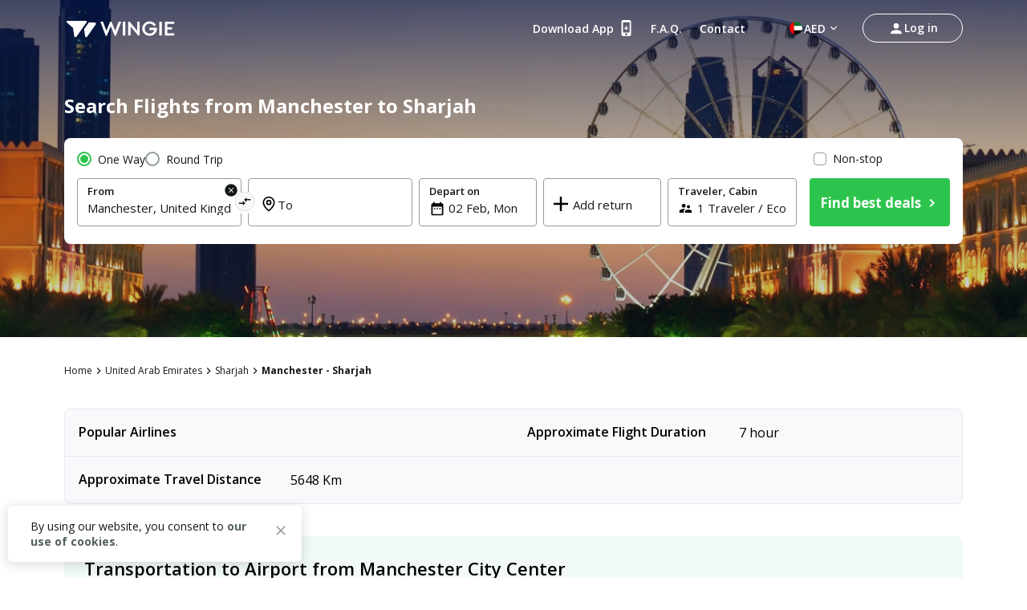

--- FILE ---
content_type: text/html; charset=utf-8
request_url: https://www.wingie.ae/en/flights/manchester-to-sharjah-mana-shja/
body_size: 47014
content:
<!DOCTYPE html><html dir="ltr"><head><meta charSet="utf-8"/><meta name="viewport" content="width=device-width, initial-scale=1"/><link rel="preload" as="image" href="https://cdn.enuygun.com/ucak-bileti/assets/images/flag/flag-ae.jpg"/><link rel="stylesheet" href="https://cdn.wingie.com/wingie-landing/_next/static/css/9c4b49c0/styles.css" data-precedence="next"/><link rel="preload" as="script" fetchPriority="low" href="https://cdn.wingie.com/wingie-landing/_next/static/chunks/q23gfdVXx5LVbWw6PXJtp/webpack.js"/><script src="https://cdn.wingie.com/wingie-landing/_next/static/chunks/q23gfdVXx5LVbWw6PXJtp/35e1a618.js" async=""></script><script src="https://cdn.wingie.com/wingie-landing/_next/static/chunks/q23gfdVXx5LVbWw6PXJtp/970.js" async=""></script><script src="https://cdn.wingie.com/wingie-landing/_next/static/chunks/q23gfdVXx5LVbWw6PXJtp/main-app.js" async=""></script><script src="https://cdn.wingie.com/wingie-landing/_next/static/chunks/q23gfdVXx5LVbWw6PXJtp/37.js" async=""></script><script src="https://cdn.wingie.com/wingie-landing/_next/static/chunks/q23gfdVXx5LVbWw6PXJtp/18.js" async=""></script><script src="https://cdn.wingie.com/wingie-landing/_next/static/chunks/q23gfdVXx5LVbWw6PXJtp/500.js" async=""></script><script src="https://cdn.wingie.com/wingie-landing/_next/static/chunks/q23gfdVXx5LVbWw6PXJtp/app/%5Blocale%5D/%5B%5B...slug%5D%5D/not-found.js" async=""></script><script src="https://cdn.wingie.com/wingie-landing/_next/static/chunks/q23gfdVXx5LVbWw6PXJtp/app/layout.js" async=""></script><script src="https://cdn.wingie.com/wingie-landing/_next/static/chunks/q23gfdVXx5LVbWw6PXJtp/app/%5Blocale%5D/%5B%5B...slug%5D%5D/layout.js" async=""></script><script src="https://cdn.wingie.com/wingie-landing/_next/static/chunks/q23gfdVXx5LVbWw6PXJtp/app/%5Blocale%5D/%5B%5B...slug%5D%5D/error.js" async=""></script><script src="https://cdn.wingie.com/wingie-landing/_next/static/chunks/q23gfdVXx5LVbWw6PXJtp/app/%5Blocale%5D/%5B%5B...slug%5D%5D/page.js" async=""></script><link rel="preload" href="https://www.googletagmanager.com/gtag/js?id=GTM-W53HFVD" as="script"/><title>Cheap Flights from Manchester to Sharjah, Compare and Book easily</title><meta name="description" content="Compare and find cheap flights from Manchester to Sharjah, book and buy Sharjah flight tickets online securely and easily. Instantly compare all flights between Manchester and Sharjah to book the best deal quickly and securely in a few simple steps."/><meta name="robots" content="noindex"/><link rel="canonical" href="https://www.wingie.ae/en/flights/manchester-to-sharjah-mana-shja/"/><meta name="google-site-verification" content="nclDVRLthLeXq5fjSOc6L00tYVLzHkt01oslkM_EgAk"/><meta property="og:title" content="Cheap Flights from Manchester to Sharjah, Compare and Book easily"/><meta property="og:description" content="Compare and find cheap flights from Manchester to Sharjah, book and buy Sharjah flight tickets online securely and easily. Instantly compare all flights between Manchester and Sharjah to book the best deal quickly and securely in a few simple steps."/><meta property="og:url" content="https://www.wingie.ae/en/flights/manchester-to-sharjah-mana-shja/"/><meta property="og:locale" content="en"/><meta property="og:image" content="https://www.wingie.com/assets/images/og-image-w-v-33790.jpg"/><meta property="og:type" content="website"/><meta name="twitter:card" content="summary_large_image"/><meta name="twitter:title" content="Cheap Flights from Manchester to Sharjah, Compare and Book easily"/><meta name="twitter:description" content="Compare and find cheap flights from Manchester to Sharjah, book and buy Sharjah flight tickets online securely and easily. Instantly compare all flights between Manchester and Sharjah to book the best deal quickly and securely in a few simple steps."/><meta name="twitter:image" content="https://www.wingie.com/assets/images/og-image-w-v-33790.jpg"/><link rel="icon" href="https://cdn.enuygun.com/bundles/enuygunwebui/img/favicon-w.ico?v=5"/><meta name="next-size-adjust"/><script>(self.__next_s=self.__next_s||[]).push([0,{"children":"\n                                function OptanonWrapper() {\n                                    // Initial empty function\n                            }\n                        ","id":"optanon-wrapper-init"}])</script><script src="https://cdn.wingie.com/wingie-landing/_next/static/chunks/polyfills-42372ed130431b0a.js" noModule=""></script><style data-styled="" data-styled-version="5.3.11">.lhJaFZ{background-color:#2DC44D;border-radius:4px;padding:10px 24px;font-weight:700;color:#fff;outline:2px solid transparent;outline-offset:2px;cursor:pointer;box-shadow:inset 0 0 0 black;-webkit-transition:all 0.2s ease-in-out;transition:all 0.2s ease-in-out;width:auto;display:-webkit-inline-box;display:-webkit-inline-flex;display:-ms-inline-flexbox;display:inline-flex;-webkit-align-items:center;-webkit-box-align:center;-ms-flex-align:center;align-items:center;-webkit-box-pack:center;-webkit-justify-content:center;-ms-flex-pack:center;justify-content:center;text-align:center;-webkit-text-decoration:none;text-decoration:none;position:relative;border-color:#D7DDDB;border-width:1px;border-style:solid;background-color:white;box-shadow:inset 0px 1px 4px 0px rgba(0,0,0,0);color:#131717;height:50px;font-size:16px;}/*!sc*/
@media (hover:hover){}/*!sc*/
.lhJaFZ:focus-visible{box-shadow:inset 0px 1px 4px 0px rgba(0,0,0,0.15);}/*!sc*/
.lhJaFZ:disabled{cursor:not-allowed;}/*!sc*/
.fcdVDv{background-color:transparent;border-radius:4px;padding:10px 24px;font-weight:700;color:#fff;outline:2px solid transparent;outline-offset:2px;cursor:pointer;box-shadow:inset 0 0 0 black;-webkit-transition:all 0.2s ease-in-out;transition:all 0.2s ease-in-out;width:auto;display:-webkit-inline-box;display:-webkit-inline-flex;display:-ms-inline-flexbox;display:inline-flex;-webkit-align-items:center;-webkit-box-align:center;-ms-flex-align:center;align-items:center;-webkit-box-pack:center;-webkit-justify-content:center;-ms-flex-pack:center;justify-content:center;text-align:center;-webkit-text-decoration:none;text-decoration:none;position:relative;border-color:#D7DDDB;border-width:0px;border-style:none;background-color:#0087ff;box-shadow:inset 0px 1px 4px 0px rgba(0,0,0,0);color:white;height:50px;font-size:16px;}/*!sc*/
@media (hover:hover){.fcdVDv:not(:disabled):hover,.fcdVDv:focus-visible,.fcdVDv[data-headlessui-state='active']{background-color:#0070D3;border-color:#0087ff;}}/*!sc*/
.fcdVDv:focus-visible{box-shadow:inset 0px 1px 4px 0px rgba(0,0,0,0.15);}/*!sc*/
.fcdVDv:disabled{color:#66B7FF;background-color:#E5F3FF;}/*!sc*/
.fcdVDv .sc-fqkvVR{color:#66B7FF;}/*!sc*/
.fcdVDv:disabled{cursor:not-allowed;}/*!sc*/
.kgdtuk{background-color:transparent;border-radius:4px;padding:10px 24px;font-weight:700;color:#fff;outline:2px solid transparent;outline-offset:2px;cursor:pointer;box-shadow:inset 0 0 0 black;-webkit-transition:all 0.2s ease-in-out;transition:all 0.2s ease-in-out;width:100%;display:-webkit-inline-box;display:-webkit-inline-flex;display:-ms-inline-flexbox;display:inline-flex;-webkit-align-items:center;-webkit-box-align:center;-ms-flex-align:center;align-items:center;-webkit-box-pack:center;-webkit-justify-content:center;-ms-flex-pack:center;justify-content:center;text-align:center;-webkit-text-decoration:none;text-decoration:none;position:relative;border-color:#D7DDDB;border-width:0px;border-style:none;background-color:#2DC44D;box-shadow:inset 0px 1px 4px 0px rgba(0,0,0,0);color:white;height:60px;font-size:18px;padding:10px 0;}/*!sc*/
@media (hover:hover){.kgdtuk:not(:disabled):hover,.kgdtuk:focus-visible,.kgdtuk[data-headlessui-state='active']{background-color:#2DA64D;border-color:#2DC44D;}}/*!sc*/
.kgdtuk:focus-visible{box-shadow:inset 0px 1px 4px 0px rgba(0,0,0,0.15);}/*!sc*/
.kgdtuk:disabled{color:#A7E0C0;background-color:#E5F6ED;}/*!sc*/
.kgdtuk .sc-fqkvVR{color:#A7E0C0;}/*!sc*/
.kgdtuk:disabled{cursor:not-allowed;}/*!sc*/
.kgdtuk .sc-fqkvVR{width:50px;height:50px;}/*!sc*/
data-styled.g5[id="sc-dcJsrY"]{content:"lhJaFZ,fcdVDv,kgdtuk,"}/*!sc*/
.eydqIp{max-width:100%;}/*!sc*/
data-styled.g30[id="sc-fHjqPf"]{content:"eydqIp,"}/*!sc*/
.bJtfdI{min-height:1px;position:relative;padding-left:0px;padding-right:0px;margin-top:0px;margin-bottom:0px;-webkit-flex:1 0 0px;-ms-flex:1 0 0px;flex:1 0 0px;width:100%;max-width:100%;}/*!sc*/
@media (min-width:240px){.bJtfdI{display:none;false;}}/*!sc*/
@media (min-width:768px){.bJtfdI{display:block;max-width:16.666666666666668%;width:16.666666666666668%;-webkit-flex:1 0 16.666666666666668%;-ms-flex:1 0 16.666666666666668%;flex:1 0 16.666666666666668%;}}/*!sc*/
.cCPdgh{min-height:1px;position:relative;padding-left:0px;padding-right:0px;margin-top:0px;margin-bottom:0px;-webkit-flex:1 0 0px;-ms-flex:1 0 0px;flex:1 0 0px;width:100%;max-width:100%;}/*!sc*/
@media (min-width:240px){.cCPdgh{display:block;max-width:100%;width:100%;-webkit-flex:1 0 100%;-ms-flex:1 0 100%;flex:1 0 100%;}}/*!sc*/
@media (min-width:768px){.cCPdgh{display:block;max-width:37.5%;width:37.5%;-webkit-flex:1 0 37.5%;-ms-flex:1 0 37.5%;flex:1 0 37.5%;}}/*!sc*/
@media (min-width:992px){.cCPdgh{display:block;max-width:29.166666666666668%;width:29.166666666666668%;-webkit-flex:1 0 29.166666666666668%;-ms-flex:1 0 29.166666666666668%;flex:1 0 29.166666666666668%;}}/*!sc*/
.jjiApl{min-height:1px;position:relative;padding-left:0px;padding-right:0px;margin-top:0px;margin-bottom:0px;-webkit-flex:0 0 auto;-ms-flex:0 0 auto;flex:0 0 auto;width:auto;max-width:100%;}/*!sc*/
@media (min-width:768px){.jjiApl{display:block;max-width:83.33333333333333%;width:83.33333333333333%;-webkit-flex:1 0 83.33333333333333%;-ms-flex:1 0 83.33333333333333%;flex:1 0 83.33333333333333%;}}/*!sc*/
.lkSDHS{min-height:1px;position:relative;padding-left:0px;padding-right:0px;margin-top:0px;margin-bottom:0px;-webkit-flex:0 0 auto;-ms-flex:0 0 auto;flex:0 0 auto;width:auto;max-width:100%;}/*!sc*/
@media (min-width:768px){.lkSDHS{display:block;max-width:20%;width:20%;-webkit-flex:1 0 20%;-ms-flex:1 0 20%;flex:1 0 20%;}}/*!sc*/
.hcBiXp{min-height:1px;position:relative;padding-left:0px;padding-right:0px;margin-top:0px;margin-bottom:0px;-webkit-flex:0 0 auto;-ms-flex:0 0 auto;flex:0 0 auto;width:auto;max-width:100%;}/*!sc*/
@media (min-width:768px){.hcBiXp{display:block;max-width:16.666666666666668%;width:16.666666666666668%;-webkit-flex:1 0 16.666666666666668%;-ms-flex:1 0 16.666666666666668%;flex:1 0 16.666666666666668%;}}/*!sc*/
.kfEuHJ{min-height:1px;position:relative;padding-left:0px;padding-right:0px;margin-top:0px;margin-bottom:0px;-webkit-flex:0 0 auto;-ms-flex:0 0 auto;flex:0 0 auto;width:auto;max-width:100%;}/*!sc*/
@media (min-width:0px}){.kfEuHJ{display:block;max-width:100%;width:100%;-webkit-flex:1 0 100%;-ms-flex:1 0 100%;flex:1 0 100%;}}/*!sc*/
.glbkHa{min-height:1px;position:relative;padding-left:15px;padding-right:15px;margin-top:7.5px;margin-bottom:7.5px;-webkit-flex:1 0 0px;-ms-flex:1 0 0px;flex:1 0 0px;width:100%;max-width:100%;}/*!sc*/
@media (min-width:240px){.glbkHa{display:block;max-width:100%;width:100%;-webkit-flex:1 0 100%;-ms-flex:1 0 100%;flex:1 0 100%;}}/*!sc*/
@media (min-width:768px){.glbkHa{display:block;max-width:50%;width:50%;-webkit-flex:1 0 50%;-ms-flex:1 0 50%;flex:1 0 50%;}}/*!sc*/
.hMItZE{min-height:1px;position:relative;padding-left:0px;padding-right:0px;margin-top:4px;margin-bottom:4px;-webkit-flex:1 0 0px;-ms-flex:1 0 0px;flex:1 0 0px;width:100%;max-width:100%;}/*!sc*/
@media (min-width:240px){.hMItZE{display:block;max-width:100%;width:100%;-webkit-flex:1 0 100%;-ms-flex:1 0 100%;flex:1 0 100%;}}/*!sc*/
@media (min-width:768px){.hMItZE{display:block;max-width:100%;width:100%;-webkit-flex:1 0 100%;-ms-flex:1 0 100%;flex:1 0 100%;}}/*!sc*/
@media (min-width:992px){.hMItZE{display:block;max-width:100%;width:100%;-webkit-flex:1 0 100%;-ms-flex:1 0 100%;flex:1 0 100%;}}/*!sc*/
.jgLgPA{min-height:1px;position:relative;padding-left:4px;padding-right:4px;margin-top:2px;margin-bottom:2px;-webkit-flex:1 0 0px;-ms-flex:1 0 0px;flex:1 0 0px;width:100%;max-width:100%;}/*!sc*/
@media (min-width:768px){.jgLgPA{display:block;max-width:100%;width:100%;-webkit-flex:1 0 100%;-ms-flex:1 0 100%;flex:1 0 100%;}}/*!sc*/
.fWkzCA{min-height:1px;position:relative;padding-left:4px;padding-right:4px;margin-top:2px;margin-bottom:2px;-webkit-flex:1 0 0px;-ms-flex:1 0 0px;flex:1 0 0px;width:100%;max-width:100%;}/*!sc*/
@media (min-width:768px){.fWkzCA{display:block;max-width:83.33333333333333%;width:83.33333333333333%;-webkit-flex:1 0 83.33333333333333%;-ms-flex:1 0 83.33333333333333%;flex:1 0 83.33333333333333%;}}/*!sc*/
.jJKXfo{min-height:1px;position:relative;padding-left:4px;padding-right:4px;margin-top:0px;margin-bottom:0px;-webkit-flex:1 0 0px;-ms-flex:1 0 0px;flex:1 0 0px;width:100%;max-width:100%;}/*!sc*/
@media (min-width:768px){.jJKXfo{display:block;max-width:23.333333333333332%;width:23.333333333333332%;-webkit-flex:1 0 23.333333333333332%;-ms-flex:1 0 23.333333333333332%;flex:1 0 23.333333333333332%;}}/*!sc*/
.cWneBs{min-height:1px;position:relative;padding-left:4px;padding-right:4px;margin-top:0px;margin-bottom:0px;-webkit-flex:1 0 155px;-ms-flex:1 0 155px;flex:1 0 155px;width:155px;max-width:155px;}/*!sc*/
.hlMZHD{min-height:1px;position:relative;padding-left:4px;padding-right:4px;margin-top:0px;margin-bottom:0px;-webkit-flex:1 0 169px;-ms-flex:1 0 169px;flex:1 0 169px;width:169px;max-width:169px;}/*!sc*/
.gzfoZY{min-height:1px;position:relative;padding-left:4px;padding-right:4px;margin-top:2px;margin-bottom:2px;-webkit-flex:1 0 0px;-ms-flex:1 0 0px;flex:1 0 0px;width:100%;max-width:100%;}/*!sc*/
@media (min-width:768px){.gzfoZY{display:block;max-width:16.666666666666668%;width:16.666666666666668%;-webkit-flex:1 0 16.666666666666668%;-ms-flex:1 0 16.666666666666668%;flex:1 0 16.666666666666668%;}}/*!sc*/
.hNpIkA{min-height:1px;position:relative;padding-left:2px;padding-right:2px;margin-top:0px;margin-bottom:0px;-webkit-flex:0 0 auto;-ms-flex:0 0 auto;flex:0 0 auto;width:auto;max-width:100%;}/*!sc*/
.gEpfAQ{min-height:1px;position:relative;padding-left:16px;padding-right:16px;margin-top:0px;margin-bottom:0px;-webkit-flex:0 0 auto;-ms-flex:0 0 auto;flex:0 0 auto;width:auto;max-width:100%;}/*!sc*/
.cWVeBt{min-height:1px;position:relative;padding-left:16px;padding-right:16px;margin-top:0px;margin-bottom:0px;-webkit-flex:1 0 0px;-ms-flex:1 0 0px;flex:1 0 0px;width:100%;max-width:100%;}/*!sc*/
.bGGAyc{min-height:1px;position:relative;padding-left:0px;padding-right:0px;margin-top:0px;margin-bottom:0px;-webkit-flex:0 0 auto;-ms-flex:0 0 auto;flex:0 0 auto;width:auto;max-width:100%;}/*!sc*/
.ebDYUx{min-height:1px;position:relative;padding-left:8px;padding-right:8px;margin-top:0px;margin-bottom:0px;-webkit-flex:1 0 0px;-ms-flex:1 0 0px;flex:1 0 0px;width:100%;max-width:100%;}/*!sc*/
.fvxwqI{min-height:1px;position:relative;padding-left:8px;padding-right:8px;margin-top:0px;margin-bottom:0px;-webkit-flex:0 0 auto;-ms-flex:0 0 auto;flex:0 0 auto;width:auto;max-width:100%;}/*!sc*/
data-styled.g49[id="sc-tagGq"]{content:"bJtfdI,cCPdgh,jjiApl,lkSDHS,hcBiXp,kfEuHJ,glbkHa,hMItZE,jgLgPA,fWkzCA,jJKXfo,cWneBs,hlMZHD,gzfoZY,hNpIkA,gEpfAQ,cWVeBt,bGGAyc,ebDYUx,fvxwqI,"}/*!sc*/
.WfUlG{display:-webkit-box;display:-webkit-flex;display:-ms-flexbox;display:flex;margin-left:-0px;margin-right:-0px;-webkit-flex-direction:row;-ms-flex-direction:row;flex-direction:row;-webkit-flex-shrink:0;-ms-flex-negative:0;flex-shrink:0;-webkit-box-pack:justify;-webkit-justify-content:space-between;-ms-flex-pack:justify;justify-content:space-between;-webkit-align-items:center;-webkit-box-align:center;-ms-flex-align:center;align-items:center;-webkit-flex-wrap:wrap;-ms-flex-wrap:wrap;flex-wrap:wrap;}/*!sc*/
.tjDOe{display:-webkit-box;display:-webkit-flex;display:-ms-flexbox;display:flex;margin-left:-0px;margin-right:-0px;-webkit-flex-direction:row;-ms-flex-direction:row;flex-direction:row;-webkit-flex-shrink:0;-ms-flex-negative:0;flex-shrink:0;-webkit-box-pack:start;-webkit-justify-content:flex-start;-ms-flex-pack:start;justify-content:flex-start;-webkit-align-items:flex-start;-webkit-box-align:flex-start;-ms-flex-align:flex-start;align-items:flex-start;-webkit-flex-wrap:wrap;-ms-flex-wrap:wrap;flex-wrap:wrap;}/*!sc*/
.czauOn{display:-webkit-box;display:-webkit-flex;display:-ms-flexbox;display:flex;margin-left:-0px;margin-right:-0px;-webkit-flex-direction:row;-ms-flex-direction:row;flex-direction:row;-webkit-flex-shrink:0;-ms-flex-negative:0;flex-shrink:0;-webkit-box-pack:justify;-webkit-justify-content:space-between;-ms-flex-pack:justify;justify-content:space-between;-webkit-align-items:flex-start;-webkit-box-align:flex-start;-ms-flex-align:flex-start;align-items:flex-start;-webkit-flex-wrap:wrap;-ms-flex-wrap:wrap;flex-wrap:wrap;}/*!sc*/
.iejBzx{display:-webkit-box;display:-webkit-flex;display:-ms-flexbox;display:flex;margin-left:-0px;margin-right:-0px;-webkit-flex-direction:row;-ms-flex-direction:row;flex-direction:row;-webkit-flex-shrink:0;-ms-flex-negative:0;flex-shrink:0;-webkit-box-pack:end;-webkit-justify-content:flex-end;-ms-flex-pack:end;justify-content:flex-end;-webkit-align-items:flex-start;-webkit-box-align:flex-start;-ms-flex-align:flex-start;align-items:flex-start;-webkit-flex-wrap:wrap;-ms-flex-wrap:wrap;flex-wrap:wrap;}/*!sc*/
.gGCWxO{display:-webkit-box;display:-webkit-flex;display:-ms-flexbox;display:flex;margin-left:-9px;margin-right:-9px;-webkit-flex-direction:row;-ms-flex-direction:row;flex-direction:row;-webkit-flex-shrink:0;-ms-flex-negative:0;flex-shrink:0;-webkit-box-pack:start;-webkit-justify-content:flex-start;-ms-flex-pack:start;justify-content:flex-start;-webkit-align-items:flex-start;-webkit-box-align:flex-start;-ms-flex-align:flex-start;align-items:flex-start;-webkit-flex-wrap:wrap;-ms-flex-wrap:wrap;flex-wrap:wrap;}/*!sc*/
.hJohye{display:-webkit-box;display:-webkit-flex;display:-ms-flexbox;display:flex;margin-left:-0px;margin-right:-0px;-webkit-flex-direction:row;-ms-flex-direction:row;flex-direction:row;-webkit-flex-shrink:0;-ms-flex-negative:0;flex-shrink:0;-webkit-box-pack:center;-webkit-justify-content:center;-ms-flex-pack:center;justify-content:center;-webkit-align-items:center;-webkit-box-align:center;-ms-flex-align:center;align-items:center;-webkit-flex-wrap:wrap;-ms-flex-wrap:wrap;flex-wrap:wrap;}/*!sc*/
.ifNRqe{display:-webkit-box;display:-webkit-flex;display:-ms-flexbox;display:flex;margin-left:-4px;margin-right:-4px;-webkit-flex-direction:row;-ms-flex-direction:row;flex-direction:row;-webkit-flex-shrink:0;-ms-flex-negative:0;flex-shrink:0;-webkit-box-pack:start;-webkit-justify-content:flex-start;-ms-flex-pack:start;justify-content:flex-start;-webkit-align-items:flex-start;-webkit-box-align:flex-start;-ms-flex-align:flex-start;align-items:flex-start;-webkit-flex-wrap:wrap;-ms-flex-wrap:wrap;flex-wrap:wrap;}/*!sc*/
.jeNcEa{display:-webkit-box;display:-webkit-flex;display:-ms-flexbox;display:flex;margin-left:-4px;margin-right:-4px;-webkit-flex-direction:row;-ms-flex-direction:row;flex-direction:row;-webkit-flex-shrink:0;-ms-flex-negative:0;flex-shrink:0;-webkit-box-pack:start;-webkit-justify-content:flex-start;-ms-flex-pack:start;justify-content:flex-start;-webkit-align-items:flex-start;-webkit-box-align:flex-start;-ms-flex-align:flex-start;align-items:flex-start;-webkit-flex-wrap:no-wrap;-ms-flex-wrap:no-wrap;flex-wrap:no-wrap;}/*!sc*/
.HENXW{display:-webkit-box;display:-webkit-flex;display:-ms-flexbox;display:flex;margin-left:-2px;margin-right:-2px;-webkit-flex-direction:row;-ms-flex-direction:row;flex-direction:row;-webkit-flex-shrink:0;-ms-flex-negative:0;flex-shrink:0;-webkit-box-pack:center;-webkit-justify-content:center;-ms-flex-pack:center;justify-content:center;-webkit-align-items:center;-webkit-box-align:center;-ms-flex-align:center;align-items:center;-webkit-flex-wrap:wrap;-ms-flex-wrap:wrap;flex-wrap:wrap;}/*!sc*/
.mxvi{display:-webkit-box;display:-webkit-flex;display:-ms-flexbox;display:flex;margin-left:-16px;margin-right:-16px;-webkit-flex-direction:row;-ms-flex-direction:row;flex-direction:row;-webkit-flex-shrink:0;-ms-flex-negative:0;flex-shrink:0;-webkit-box-pack:justify;-webkit-justify-content:space-between;-ms-flex-pack:justify;justify-content:space-between;-webkit-align-items:center;-webkit-box-align:center;-ms-flex-align:center;align-items:center;-webkit-flex-wrap:wrap;-ms-flex-wrap:wrap;flex-wrap:wrap;}/*!sc*/
.hovUqy{display:-webkit-box;display:-webkit-flex;display:-ms-flexbox;display:flex;margin-left:-0px;margin-right:-0px;-webkit-flex-direction:row;-ms-flex-direction:row;flex-direction:row;-webkit-flex-shrink:0;-ms-flex-negative:0;flex-shrink:0;-webkit-box-pack:start;-webkit-justify-content:flex-start;-ms-flex-pack:start;justify-content:flex-start;-webkit-align-items:flex-start;-webkit-box-align:flex-start;-ms-flex-align:flex-start;align-items:flex-start;-webkit-flex-wrap:no-wrap;-ms-flex-wrap:no-wrap;flex-wrap:no-wrap;}/*!sc*/
.hodWUn{display:-webkit-box;display:-webkit-flex;display:-ms-flexbox;display:flex;margin-left:-0px;margin-right:-0px;-webkit-flex-direction:row;-ms-flex-direction:row;flex-direction:row;-webkit-flex-shrink:0;-ms-flex-negative:0;flex-shrink:0;-webkit-box-pack:start;-webkit-justify-content:flex-start;-ms-flex-pack:start;justify-content:flex-start;-webkit-align-items:center;-webkit-box-align:center;-ms-flex-align:center;align-items:center;-webkit-flex-wrap:wrap;-ms-flex-wrap:wrap;flex-wrap:wrap;}/*!sc*/
.kjjNoD{display:-webkit-box;display:-webkit-flex;display:-ms-flexbox;display:flex;margin-left:-8px;margin-right:-8px;-webkit-flex-direction:row;-ms-flex-direction:row;flex-direction:row;-webkit-flex-shrink:0;-ms-flex-negative:0;flex-shrink:0;-webkit-box-pack:start;-webkit-justify-content:flex-start;-ms-flex-pack:start;justify-content:flex-start;-webkit-align-items:center;-webkit-box-align:center;-ms-flex-align:center;align-items:center;-webkit-flex-wrap:wrap;-ms-flex-wrap:wrap;flex-wrap:wrap;}/*!sc*/
data-styled.g50[id="sc-esYiGF"]{content:"WfUlG,tjDOe,czauOn,iejBzx,gGCWxO,hJohye,ifNRqe,jeNcEa,HENXW,mxvi,hovUqy,hodWUn,kjjNoD,"}/*!sc*/
.hkTXpC input[readonly]{cursor:pointer;}/*!sc*/
.hkTXpC label{cursor:pointer;}/*!sc*/
.hkTXpC.hkTXpC [disabled]{cursor:not-allowed;}/*!sc*/
.hkTXpC.hkTXpC [disabled] input[readonly]{cursor:not-allowed;}/*!sc*/
.hkTXpC.hkTXpC [disabled] label{cursor:not-allowed;}/*!sc*/
.hkTXpC .start-date-input{background-color:transparent;}/*!sc*/
.hkTXpC .end-date-input{background-color:transparent;}/*!sc*/
data-styled.g54[id="sc-bbSZdi"]{content:"hkTXpC,"}/*!sc*/
.jSsGmY{font-family:inherit;font-size:15px;border:none;outline:none;height:38px;width:100%;max-width:100%;padding:0;-webkit-box-flex:1;-webkit-flex-grow:1;-ms-flex-positive:1;flex-grow:1;height:initial;min-height:20px;color:#131717;}/*!sc*/
.jSsGmY:autofill{-webkit-transition:'color 9999s ease-out, background-color 9999s ease-out';-webkit-transition:'color 9999s ease-out, background-color 9999s ease-out';transition:'color 9999s ease-out, background-color 9999s ease-out';-webkit-transition-delay:9999s;transition-delay:9999s;-webkit-transition-delay:9999s;}/*!sc*/
.jSsGmY::-webkit-contacts-auto-fill-button{visibility:hidden;display:none !important;pointer-events:none;position:absolute;right:0;}/*!sc*/
.jSsGmY:-webkit-autofill,.jSsGmY:-webkit-autofill:hover,.jSsGmY:-webkit-autofill:focus{-webkit-transition:'color 9999s ease-out, background-color 9999s ease-out';-webkit-transition:'color 9999s ease-out, background-color 9999s ease-out';transition:'color 9999s ease-out, background-color 9999s ease-out';-webkit-transition-delay:9999s;transition-delay:9999s;-webkit-transition-delay:9999s;}/*!sc*/
data-styled.g116[id="sc-dlWCHZ"]{content:"jSsGmY,"}/*!sc*/
.jbTUze{width:100%;position:relative;}/*!sc*/
data-styled.g117[id="sc-hHOBiw"]{content:"jbTUze,"}/*!sc*/
.ioCiwN{position:relative;border-radius:4px;}/*!sc*/
.ioCiwN:focus::after,.ioCiwN:focus-within::after,.ioCiwN:focus-visible::after{content:'';position:absolute;top:0px;right:0px;bottom:0px;left:0px;border:2px solid #2DC44D;border-radius:4px;z-index:2;height:100%;width:100%;pointer-events:none;}/*!sc*/
data-styled.g118[id="sc-kWtpeL"]{content:"ioCiwN,"}/*!sc*/
.fyWHMD{width:24px;min-width:24px;line-height:1;font-size:19px;height:20px;margin-top:1px;}/*!sc*/
[dir='rtl'] .fyWHMD.fyWHMD{display:-webkit-inline-box;display:-webkit-inline-flex;display:-ms-inline-flexbox;display:inline-flex;}/*!sc*/
.fsmIyz{width:24px;min-width:24px;line-height:1;font-size:19px;height:20px;margin-top:1px;margin-top:-22px;}/*!sc*/
[dir='rtl'] .fsmIyz.fsmIyz{display:-webkit-inline-box;display:-webkit-inline-flex;display:-ms-inline-flexbox;display:inline-flex;}/*!sc*/
data-styled.g119[id="sc-ecPEgm"]{content:"fyWHMD,fsmIyz,"}/*!sc*/
.gZmshd{border-radius:4px;background-color:#fff;outline-offset:-2px;-webkit-transition-duration:0.15s;transition-duration:0.15s;-webkit-transition-property:outline-color,background-color,border-color;transition-property:outline-color,background-color,border-color;width:100%;text-align:left;display:-webkit-inline-box;display:-webkit-inline-flex;display:-ms-inline-flexbox;display:inline-flex;-webkit-align-items:center;-webkit-box-align:center;-ms-flex-align:center;align-items:center;position:relative;line-height:1.2;cursor:inherit;padding:6px 12px 10px 12px;height:60px;border:1px solid #939D9A;-webkit-flex-wrap:wrap;-ms-flex-wrap:wrap;flex-wrap:wrap;}/*!sc*/
.gZmshd .sc-dlWCHZ{-webkit-box-flex:1;-webkit-flex-grow:1;-ms-flex-positive:1;flex-grow:1;height:initial;min-height:20px;font-size:15px;color:#131717;}/*!sc*/
.gZmshd:disabled{cursor:not-allowed;}/*!sc*/
data-styled.g120[id="sc-gdyeKB"]{content:"gZmshd,"}/*!sc*/
.jvZINm{color:#131717;background-color:transparent;padding:0 4px;border-radius:4px;display:inline-block;-webkit-letter-spacing:0;-moz-letter-spacing:0;-ms-letter-spacing:0;letter-spacing:0;max-width:84%;text-overflow:ellipsis;display:inline-block;white-space:nowrap;overflow:visible;line-height:1.2;z-index:3;-webkit-transition-duration:0.1s,0.2s,0.1s,0.1s;transition-duration:0.1s,0.2s,0.1s,0.1s;-webkit-transition-property:opacity,top,left,font-size;transition-property:opacity,top,left,font-size;overflow:hidden;position:relative;font-size:13px;font-weight:600;top:0;left:24px;padding:0;left:0;-webkit-transition-duration:0.1s,0.1s,0.2s,0.1s;transition-duration:0.1s,0.1s,0.2s,0.1s;}/*!sc*/
[dir='rtl'] .jvZINm.jvZINm{left:auto;right:0;}/*!sc*/
[dir='rtl'] .jvZINm.jvZINm{left:auto;}/*!sc*/
.bgOIKe{color:#131717;background-color:transparent;padding:0;border-radius:4px;display:inline-block;-webkit-letter-spacing:0;-moz-letter-spacing:0;-ms-letter-spacing:0;letter-spacing:0;max-width:84%;text-overflow:ellipsis;display:inline-block;white-space:nowrap;overflow:visible;line-height:1.2;z-index:3;-webkit-transition-duration:0.1s,0.2s,0.1s,0.1s;transition-duration:0.1s,0.2s,0.1s,0.1s;-webkit-transition-property:opacity,top,left,font-size;transition-property:opacity,top,left,font-size;overflow:hidden;position:relative;font-size:15px;font-weight:400;top:12px;left:24px;padding:5px 0;left:20;}/*!sc*/
[dir='rtl'] .bgOIKe.bgOIKe{left:auto;right:28px;}/*!sc*/
[dir='rtl'] .bgOIKe.bgOIKe{left:auto;}/*!sc*/
data-styled.g123[id="sc-bVHCgj"]{content:"jvZINm,bgOIKe,"}/*!sc*/
.ihyRSG{width:100%;min-height:20px;display:-webkit-inline-box;display:-webkit-inline-flex;display:-ms-inline-flexbox;display:inline-flex;-webkit-align-items:center;-webkit-box-align:center;-ms-flex-align:center;align-items:center;}/*!sc*/
data-styled.g124[id="sc-dSIIpw"]{content:"ihyRSG,"}/*!sc*/
.dDjbnF{position:absolute;right:0;top:0;height:100%;display:-webkit-box;display:-webkit-flex;display:-ms-flexbox;display:flex;-webkit-align-items:center;-webkit-box-align:center;-ms-flex-align:center;align-items:center;padding:0 12px;pointer-events:none;}/*!sc*/
[dir='rtl'] .dDjbnF.dDjbnF{left:0;right:initial;}/*!sc*/
.dDjbnF img,.dDjbnF div{height:100%;}/*!sc*/
data-styled.g125[id="sc-fMMURN"]{content:"dDjbnF,"}/*!sc*/
.eBmQoS{display:-webkit-inline-box;display:-webkit-inline-flex;display:-ms-inline-flexbox;display:inline-flex;width:100%;}/*!sc*/
data-styled.g126[id="sc-ktPPKK"]{content:"eBmQoS,"}/*!sc*/
.iTDdaZ{color:#131717;font-size:12px;line-height:1.5;min-width:210px;}/*!sc*/
data-styled.g129[id="sc-ePDLzJ"]{content:"iTDdaZ,"}/*!sc*/
.iKYFMT{-webkit-transition-duration:0.2s;transition-duration:0.2s;-webkit-transition-timing-function:ease-in-out;transition-timing-function:ease-in-out;-webkit-transform-origin:50% 50%;-ms-transform-origin:50% 50%;transform-origin:50% 50%;position:absolute;}/*!sc*/
.iKYFMT.animation-start{opacity:0.1;-webkit-transition-duration:0.2s;transition-duration:0.2s;}/*!sc*/
.iKYFMT.animation-end{opacity:1;}/*!sc*/
.dqhrlo{-webkit-transition-duration:0.2s;transition-duration:0.2s;-webkit-transition-timing-function:ease-in-out;transition-timing-function:ease-in-out;-webkit-transform-origin:50% 50%;-ms-transform-origin:50% 50%;transform-origin:50% 50%;}/*!sc*/
.dqhrlo.animation-start{opacity:0.1;-webkit-transition-duration:0.2s;transition-duration:0.2s;}/*!sc*/
.dqhrlo.animation-end{opacity:1;}/*!sc*/
data-styled.g130[id="sc-bVVIoq"]{content:"iKYFMT,dqhrlo,"}/*!sc*/
.iMtZxT{display:-webkit-box;display:-webkit-flex;display:-ms-flexbox;display:flex;-webkit-box-pack:center;-webkit-justify-content:center;-ms-flex-pack:center;justify-content:center;-webkit-align-items:center;-webkit-box-align:center;-ms-flex-align:center;align-items:center;background:transparent;border:1px solid;border-radius:4px;width:16px;height:16px;margin-right:8px;margin-top:4px;position:relative;border-color:#939D9A;}/*!sc*/
.iMtZxT::before{content:'';position:absolute;top:50%;left:50%;width:0px;height:0px;border:none;background-color:transparent;-webkit-transform:translate(-50%,-50%);-ms-transform:translate(-50%,-50%);transform:translate(-50%,-50%);-webkit-transform-origin:50% 50%;-ms-transform-origin:50% 50%;transform-origin:50% 50%;}/*!sc*/
data-styled.g131[id="sc-dPZUQH"]{content:"iMtZxT,"}/*!sc*/
.eZcOeL{font-size:14px;display:-webkit-box;display:-webkit-flex;display:-ms-flexbox;display:flex;-webkit-flex:1;-ms-flex:1;flex:1;color:#131717;cursor:pointer;line-height:24px;}/*!sc*/
data-styled.g132[id="sc-eBHhsj"]{content:"eZcOeL,"}/*!sc*/
.dZeFQ{position:absolute;visibility:hidden;width:0;height:0;}/*!sc*/
data-styled.g133[id="sc-iXzfSG"]{content:"dZeFQ,"}/*!sc*/
.hGWhHv{display:-webkit-box;display:-webkit-flex;display:-ms-flexbox;display:flex;-webkit-align-items:flex-start;-webkit-box-align:flex-start;-ms-flex-align:flex-start;align-items:flex-start;position:relative;cursor:pointer;-webkit-flex-direction:row;-ms-flex-direction:row;flex-direction:row;width:100%;}/*!sc*/
.hGWhHv input:focus-visible + .sc-dPZUQH,.hGWhHv:focus-within + .sc-dPZUQH{border-color:#2DC44D;}/*!sc*/
data-styled.g134[id="sc-lnPyaJ"]{content:"hGWhHv,"}/*!sc*/
[dir="rtl"] .sc-dPZUQH{margin-right:0px;margin-left:8px;}/*!sc*/
data-styled.g135[id="sc-global-jbtYwf1"]{content:"sc-global-jbtYwf1,"}/*!sc*/
.iyIoMS{display:-webkit-box;display:-webkit-flex;display:-ms-flexbox;display:flex;-webkit-box-pack:center;-webkit-justify-content:center;-ms-flex-pack:center;justify-content:center;-webkit-align-items:center;-webkit-box-align:center;-ms-flex-align:center;align-items:center;background:transparent;border:2px solid;border-radius:50%;width:18px;height:18px;margin-right:8px;position:relative;border-color:#939D9A;border-color:#2DC44D;}/*!sc*/
.iyIoMS::before{content:'';position:absolute;top:50%;left:50%;width:0px;height:0px;border-radius:50%;border:none;background-color:transparent;-webkit-transition:color,border-color,width 0.1s,height,background-color;transition:color,border-color,width 0.1s,height,background-color;-webkit-transition-duration:0.2s;transition-duration:0.2s;-webkit-transform:translate(-50%,-50%);-ms-transform:translate(-50%,-50%);transform:translate(-50%,-50%);-webkit-transform-origin:50% 50%;-ms-transform-origin:50% 50%;transform-origin:50% 50%;}/*!sc*/
.iyIoMS::before{width:10px;height:10px;background-color:#2DC44D;}/*!sc*/
[dir="rtl"] .iyIoMS.iyIoMS{margin-right:0px;margin-left:8px;}/*!sc*/
.bdvezs{display:-webkit-box;display:-webkit-flex;display:-ms-flexbox;display:flex;-webkit-box-pack:center;-webkit-justify-content:center;-ms-flex-pack:center;justify-content:center;-webkit-align-items:center;-webkit-box-align:center;-ms-flex-align:center;align-items:center;background:transparent;border:2px solid;border-radius:50%;width:18px;height:18px;margin-right:8px;position:relative;border-color:#939D9A;}/*!sc*/
.bdvezs::before{content:'';position:absolute;top:50%;left:50%;width:0px;height:0px;border-radius:50%;border:none;background-color:transparent;-webkit-transition:color,border-color,width 0.1s,height,background-color;transition:color,border-color,width 0.1s,height,background-color;-webkit-transition-duration:0.2s;transition-duration:0.2s;-webkit-transform:translate(-50%,-50%);-ms-transform:translate(-50%,-50%);transform:translate(-50%,-50%);-webkit-transform-origin:50% 50%;-ms-transform-origin:50% 50%;transform-origin:50% 50%;}/*!sc*/
[dir="rtl"] .bdvezs.bdvezs{margin-right:0px;margin-left:8px;}/*!sc*/
data-styled.g138[id="sc-iapWAC"]{content:"iyIoMS,bdvezs,"}/*!sc*/
.GmpqI{font-size:14px;display:-webkit-box;display:-webkit-flex;display:-ms-flexbox;display:flex;-webkit-flex:1;-ms-flex:1;flex:1;color:#131717;cursor:pointer;color:#131717;}/*!sc*/
.gRpaKF{font-size:14px;display:-webkit-box;display:-webkit-flex;display:-ms-flexbox;display:flex;-webkit-flex:1;-ms-flex:1;flex:1;color:#131717;cursor:pointer;}/*!sc*/
data-styled.g139[id="sc-kqGoIF"]{content:"GmpqI,gRpaKF,"}/*!sc*/
.dhyUtC{position:absolute;visibility:hidden;width:0;height:0;}/*!sc*/
data-styled.g140[id="sc-dxcDKg"]{content:"dhyUtC,"}/*!sc*/
.jZurSy{display:-webkit-box;display:-webkit-flex;display:-ms-flexbox;display:flex;-webkit-align-items:center;-webkit-box-align:center;-ms-flex-align:center;align-items:center;position:relative;cursor:pointer;-webkit-flex-direction:row;-ms-flex-direction:row;flex-direction:row;width:100%;}/*!sc*/
.jZurSy input:focus-visible + .sc-iapWAC,.jZurSy:focus-within + .sc-iapWAC{border-color:#2DC44D;}/*!sc*/
.fpbSef{display:-webkit-box;display:-webkit-flex;display:-ms-flexbox;display:flex;-webkit-align-items:center;-webkit-box-align:center;-ms-flex-align:center;align-items:center;position:relative;cursor:pointer;-webkit-flex-direction:row;-ms-flex-direction:row;flex-direction:row;width:100%;}/*!sc*/
.fpbSef input:focus-visible + .sc-iapWAC,.fpbSef:focus-within + .sc-iapWAC{border-color:#2DC44D;}/*!sc*/
.fpbSef:hover .sc-iapWAC{border-color:#727E7C;}/*!sc*/
.fpbSef:hover .sc-kqGoIF{color:#727E7C;}/*!sc*/
data-styled.g141[id="sc-gvZAcH"]{content:"jZurSy,fpbSef,"}/*!sc*/
.hOkYGR{position:relative;width:100%;max-width:1140px;height:auto;}/*!sc*/
data-styled.g157[id="sc-dWZqqJ"]{content:"hOkYGR,"}/*!sc*/
.ktRqxH{cursor:pointer;}/*!sc*/
.ktRqxH input[readonly]{cursor:pointer;}/*!sc*/
.ktRqxH label{cursor:pointer;}/*!sc*/
data-styled.g159[id="sc-satoz"]{content:"ktRqxH,"}/*!sc*/
.crukQg{display:-webkit-box;display:-webkit-flex;display:-ms-flexbox;display:flex;-webkit-align-items:center;-webkit-box-align:center;-ms-flex-align:center;align-items:center;}/*!sc*/
[dir='rtl'] .crukQg.crukQg{-webkit-transform:rotate(180deg);-ms-transform:rotate(180deg);transform:rotate(180deg);}/*!sc*/
data-styled.g160[id="sc-eNSrOW"]{content:"crukQg,"}/*!sc*/
.fZDgBW{width:100%;background-color:#F2FAF6;border:1px solid #F2FAF6;border-radius:8px;overflow-y:hidden;padding:24px;max-height:450px;overflow:hidden;}/*!sc*/
.ityoPy{width:100%;background-color:#F2F9FF;border:1px solid #F2F9FF;border-radius:8px;overflow-y:hidden;padding:24px;max-height:450px;overflow:hidden;}/*!sc*/
data-styled.g187[id="sc-kgOKUu"]{content:"fZDgBW,ityoPy,"}/*!sc*/
.Efvek{display:-webkit-box;display:-webkit-flex;display:-ms-flexbox;display:flex;-webkit-flex-direction:column;-ms-flex-direction:column;flex-direction:column;gap:24px;}/*!sc*/
data-styled.g188[id="sc-bfhvDw"]{content:"Efvek,"}/*!sc*/
.imVHsN{overflow:hidden;max-height:195px;-webkit-mask-image:linear-gradient(to bottom,black 70%,transparent 100%);mask-image:linear-gradient(to bottom,black 70%,transparent 100%);}/*!sc*/
@media (max-width:767.98px){.imVHsN{max-height:195px;}}/*!sc*/
data-styled.g190[id="sc-fUBkdm"]{content:"imVHsN,"}/*!sc*/
.ejTBUl{font-size:16px;font-weight:600;line-height:21.79px;}/*!sc*/
@media (max-width:767.98px){.ejTBUl{width:100%;}}/*!sc*/
@media (min-width:768px){.ejTBUl{width:155px !important;text-wrap:nowrap !important;}}/*!sc*/
data-styled.g191[id="sc-hBtRBD"]{content:"ejTBUl,"}/*!sc*/
@media (min-width:768px){.jkPgX{margin:0;margin-bottom:24px;}}/*!sc*/
@media (max-width:991.98px){.jkPgX{margin:0;margin-bottom:16px;}}/*!sc*/
data-styled.g194[id="sc-8b11781e-0"]{content:"jkPgX,"}/*!sc*/
.bFtYZo [style]{font-size:inherit !important;}/*!sc*/
.bFtYZo a{color:#0087ff;}/*!sc*/
.bFtYZo ol > li{list-style-type:decimal;margin:initial;padding:initial;}/*!sc*/
.bFtYZo ol{padding-inline-start:40px;}/*!sc*/
data-styled.g196[id="sc-1cb3b035-0"]{content:"bFtYZo,"}/*!sc*/
.cbTmQS{display:-webkit-box;display:-webkit-flex;display:-ms-flexbox;display:flex;position:relative;width:100%;height:auto;-webkit-box-pack:center;-webkit-justify-content:center;-ms-flex-pack:center;justify-content:center;-webkit-align-items:center;-webkit-box-align:center;-ms-flex-align:center;align-items:center;border:none;padding:25px 0;border-radius:8px;cursor:pointer;overflow:hidden;}/*!sc*/
data-styled.g199[id="sc-hYmls"]{content:"cbTmQS,"}/*!sc*/
.exqBVR{position:absolute;top:0;left:0;width:100%;height:100%;object-fit:cover;z-index:0;}/*!sc*/
data-styled.g200[id="sc-bOQTJJ"]{content:"exqBVR,"}/*!sc*/
.iBoIcJ{position:relative;z-index:1;}/*!sc*/
data-styled.g201[id="sc-eXsaLi"]{content:"iBoIcJ,"}/*!sc*/
.fwhUJR{margin-top:6px;margin-right:4px;}/*!sc*/
.fwhUJR path{fill:#fff;}/*!sc*/
data-styled.g202[id="sc-gEkIjz"]{content:"fwhUJR,"}/*!sc*/
.kPndlJ{color:var(--text-colors-text,#131717);font-weight:400;background-color:transparent;display:-webkit-box;display:-webkit-flex;display:-ms-flexbox;display:flex;-webkit-align-items:center;-webkit-box-align:center;-ms-flex-align:center;align-items:center;text-align:start;color:#131717;width:100%;min-height:60px;padding:6px 16px;position:relative;border:none;cursor:pointer;}/*!sc*/
.kPndlJ:after{content:'';width:calc(100% - 32px);height:0;border-bottom:1px solid transparent;border-color:#D7DDDB;bottom:0;position:absolute;z-index:-1;-webkit-transition-duration:0.15s;transition-duration:0.15s;}/*!sc*/
@media (max-width:768px){.kPndlJ{min-height:50px;font-size:0.9rem;line-height:1.3;}}/*!sc*/
data-styled.g206[id="sc-kbdlSk"]{content:"kPndlJ,"}/*!sc*/
.byKVCl{width:100%;height:auto;}/*!sc*/
.byKVCl div{-webkit-transition-duration:0.15s;transition-duration:0.15s;}/*!sc*/
.byKVCl .enterFrom{max-height:0px;opacity:0;}/*!sc*/
.byKVCl .enter{overflow:hidden;max-height:300px;}/*!sc*/
.byKVCl .leaveTo{opacity:0;max-height:0px;}/*!sc*/
.byKVCl .leaveFrom{opacity:1;max-height:100vh;}/*!sc*/
.byKVCl .enterTo{max-height:initial;opacity:1;}/*!sc*/
data-styled.g207[id="sc-camqpD"]{content:"byKVCl,"}/*!sc*/
.dqCKYI{border:1px solid #D7DDDB;margin-bottom:16px;margin-top:18px;border-radius:4px;}/*!sc*/
.dqCKYI .sc-gweoQa:last-child .sc-kbdlSk:after{border-color:transparent;}/*!sc*/
.dqCKYI .sc-camqpD{padding:6px 16px;margin-bottom:20px;}/*!sc*/
.dqCKYI .sc-kbdlSk:hover,.dqCKYI .sc-kbdlSk:focus-visible{background-color:#EFF3F2;}/*!sc*/
data-styled.g209[id="sc-eIcdZJ"]{content:"dqCKYI,"}/*!sc*/
.gEmBfL{display:-webkit-box;display:-webkit-flex;display:-ms-flexbox;display:flex;-webkit-box-pack:justify;-webkit-justify-content:space-between;-ms-flex-pack:justify;justify-content:space-between;width:100%;font-size:16px;padding:28px 8px;}/*!sc*/
@media (max-width:991.98px){.gEmBfL{padding:10px;}}/*!sc*/
data-styled.g211[id="sc-83c29825-1"]{content:"gEmBfL,"}/*!sc*/
.iOPttU{font-weight:400;font-size:16px;line-height:26px;color:#131717;padding:0px 8px;}/*!sc*/
@media (max-width:991.98px){.iOPttU{padding:0px 10px;}}/*!sc*/
.iOPttU a{color:#0087ff;}/*!sc*/
data-styled.g212[id="sc-83c29825-2"]{content:"iOPttU,"}/*!sc*/
.ffzhMu{display:-webkit-box;display:-webkit-flex;display:-ms-flexbox;display:flex;-webkit-align-items:center;-webkit-box-align:center;-ms-flex-align:center;align-items:center;}/*!sc*/
data-styled.g213[id="sc-83c29825-3"]{content:"ffzhMu,"}/*!sc*/
.cwqmtq{background-color:#F8FAF9;padding:16px;width:100%;border-top:1px solid #C2CAC8;}/*!sc*/
data-styled.g214[id="sc-jdUcAg"]{content:"cwqmtq,"}/*!sc*/
.cCHccw{width:100%;max-width:1120px;margin:0 auto;}/*!sc*/
data-styled.g215[id="sc-bddgXz"]{content:"cCHccw,"}/*!sc*/
.hnOtwZ{width:100%;padding:20px 0;border-top:1px solid #D7DDDB90;}/*!sc*/
.hnOtwZ:last-child{padding-bottom:0px;}/*!sc*/
@media (max-width:767.98px){}/*!sc*/
data-styled.g216[id="sc-fyVfxW"]{content:"hnOtwZ,"}/*!sc*/
.fzcoXh{display:-webkit-box;display:-webkit-flex;display:-ms-flexbox;display:flex;-webkit-align-items:center;-webkit-box-align:center;-ms-flex-align:center;align-items:center;-webkit-box-pack:center;-webkit-justify-content:center;-ms-flex-pack:center;justify-content:center;gap:16px;}/*!sc*/
.fzcoXh:first-child{gap:0px;}/*!sc*/
@media (min-width:768px){.fzcoXh{-webkit-box-pack:end;-webkit-justify-content:flex-end;-ms-flex-pack:end;justify-content:flex-end;}.fzcoXh > a{margin-left:12px;}}/*!sc*/
.fzcoXh a:hover{opacity:0.9;}/*!sc*/
data-styled.g217[id="sc-eHsDsR"]{content:"fzcoXh,"}/*!sc*/
.dDbyZn{margin-bottom:16px;}/*!sc*/
data-styled.g219[id="sc-fmzyuX"]{content:"dDbyZn,"}/*!sc*/
.brIaqV{font-size:13px;font-weight:700;text-align:center;}/*!sc*/
@media (max-width:767.98px){.brIaqV{font-weight:600;}}/*!sc*/
data-styled.g220[id="sc-cspYLC"]{content:"brIaqV,"}/*!sc*/
.kToIxc{width:100%;}/*!sc*/
data-styled.g223[id="sc-epqpcT"]{content:"kToIxc,"}/*!sc*/
@media (min-width:768px){.eqBeqo{margin-bottom:20px;}}/*!sc*/
data-styled.g224[id="sc-bvgPty"]{content:"eqBeqo,"}/*!sc*/
.huapqg{font-weight:700;font-size:13px;line-height:1.4;}/*!sc*/
@media (max-width:767.98px){.huapqg{font-weight:600;font-size:14px;margin:16px 8px;}}/*!sc*/
@media (min-width:576px){.huapqg{margin-bottom:8px;}}/*!sc*/
.huapqg a{-webkit-transition-duration:0.2s;transition-duration:0.2s;color:#131717;-webkit-text-decoration:none;text-decoration:none;}/*!sc*/
.huapqg a:hover{opacity:0.89;-webkit-text-decoration:underline;text-decoration:underline;}/*!sc*/
.huapqg span{color:#131717;}/*!sc*/
data-styled.g225[id="sc-cyRcrZ"]{content:"huapqg,"}/*!sc*/
.iLRmBP{padding:0;margin:0;}/*!sc*/
data-styled.g226[id="sc-kUdmhA"]{content:"iLRmBP,"}/*!sc*/
.hcTySa{list-style:none;}/*!sc*/
@media (max-width:991.98px){.hcTySa{margin-left:16px;}}/*!sc*/
.hcTySa a{color:#131717;font-size:13px;line-height:1.8;-webkit-text-decoration:none;text-decoration:none;}/*!sc*/
.hcTySa a:hover{-webkit-text-decoration:underline;text-decoration:underline;}/*!sc*/
@media (max-width:767.98px){.hcTySa a{font-size:14px;line-height:3;}}/*!sc*/
data-styled.g227[id="sc-hgRRfv"]{content:"hcTySa,"}/*!sc*/
@media (min-width:768px){.kSXCxz{-webkit-order:2;-ms-flex-order:2;order:2;}}/*!sc*/
data-styled.g228[id="sc-emIrwa"]{content:"kSXCxz,"}/*!sc*/
.dOWDKB{font-size:13px;color:#131717;margin:0 12px;line-height:1.4;}/*!sc*/
.dOWDKB a{color:#131717;-webkit-text-decoration:none;text-decoration:none;}/*!sc*/
.dOWDKB a:hover{-webkit-text-decoration:underline;text-decoration:underline;}/*!sc*/
@media (max-width:767.98px){.dOWDKB{font-size:14px;max-width:280px;white-space:pre-wrap;overflow:hidden;text-overflow:ellipsis;}}/*!sc*/
data-styled.g229[id="sc-gRtvSG"]{content:"dOWDKB,"}/*!sc*/
.eUApbi{font-size:11px;color:#727E7C;line-height:1.3;margin-top:28px;}/*!sc*/
@media (max-width:767.98px){.eUApbi{margin-top:7px;margin-bottom:24px;}}/*!sc*/
data-styled.g230[id="sc-dUYLmH"]{content:"eUApbi,"}/*!sc*/
.iDZQiY{font-size:13px;color:#131717;font-weight:700;line-height:1.3;margin-bottom:16px;}/*!sc*/
@media (max-width:767.98px){.iDZQiY{font-weight:600;}}/*!sc*/
data-styled.g231[id="sc-faUjhM"]{content:"iDZQiY,"}/*!sc*/
.gbJlnb{-webkit-flex-direction:row;-ms-flex-direction:row;flex-direction:row;margin-top:17px;display:-webkit-box;display:-webkit-flex;display:-ms-flexbox;display:flex;-webkit-box-pack:justify;-webkit-justify-content:space-between;-ms-flex-pack:justify;justify-content:space-between;}/*!sc*/
@media (max-width:767.98px){.gbJlnb{-webkit-flex-direction:column-reverse;-ms-flex-direction:column-reverse;flex-direction:column-reverse;}}/*!sc*/
data-styled.g236[id="sc-bhqpjJ"]{content:"gbJlnb,"}/*!sc*/
.jxvgwm{-webkit-flex-direction:row;-ms-flex-direction:row;flex-direction:row;display:-webkit-box;display:-webkit-flex;display:-ms-flexbox;display:flex;-webkit-box-pack:center;-webkit-justify-content:center;-ms-flex-pack:center;justify-content:center;-webkit-align-items:center;-webkit-box-align:center;-ms-flex-align:center;align-items:center;}/*!sc*/
@media (max-width:767.98px){.jxvgwm{-webkit-flex-direction:column;-ms-flex-direction:column;flex-direction:column;margin-top:24px;}}/*!sc*/
.jxvgwm > img{margin:0px auto 10px auto;}/*!sc*/
data-styled.g237[id="sc-iLLODe"]{content:"jxvgwm,"}/*!sc*/
.dJIsy{-webkit-flex-shrink:0;-ms-flex-negative:0;flex-shrink:0;margin-right:-2px;}/*!sc*/
@media (max-width:767.98px){.dJIsy{margin-right:0;}}/*!sc*/
data-styled.g238[id="sc-fPrdXf"]{content:"dJIsy,"}/*!sc*/
@media (max-width:767.98px){.bxrXgs{display:-webkit-box;display:-webkit-flex;display:-ms-flexbox;display:flex;-webkit-box-pack:center;-webkit-justify-content:center;-ms-flex-pack:center;justify-content:center;margin-bottom:16px;}}/*!sc*/
data-styled.g240[id="sc-ezreuY"]{content:"bxrXgs,"}/*!sc*/
.ftBFjA{color:#2dc44d;}/*!sc*/
data-styled.g247[id="sc-jBeBSR"]{content:"ftBFjA,"}/*!sc*/
.gSKBsf{display:-webkit-box;display:-webkit-flex;display:-ms-flexbox;display:flex;gap:24px;}/*!sc*/
@media (max-width:767.98px){.gSKBsf{display:-webkit-box;display:-webkit-flex;display:-ms-flexbox;display:flex;gap:24px;}}/*!sc*/
data-styled.g248[id="sc-gtJxfw"]{content:"gSKBsf,"}/*!sc*/
@media (min-width:576px){.gEQvNt{padding-left:8px;padding-right:8px;width:auto;max-width:none;}}/*!sc*/
data-styled.g249[id="sc-jlGgGc"]{content:"gEQvNt,"}/*!sc*/
@media (min-width:576px){.hTQTsr{margin-right:3px;-webkit-flex-wrap:nowrap;-ms-flex-wrap:nowrap;flex-wrap:nowrap;}}/*!sc*/
data-styled.g250[id="sc-gplwa-d"]{content:"hTQTsr,"}/*!sc*/
.eWDUvA{-webkit-flex:1;-ms-flex:1;flex:1;display:-webkit-box;display:-webkit-flex;display:-ms-flexbox;display:flex;background-color:#000;padding:5px;border-radius:6px;color:#fff;-webkit-text-decoration:none;text-decoration:none;min-width:-webkit-fit-content;min-width:-moz-fit-content;min-width:fit-content;white-space:nowrap;}/*!sc*/
.eWDUvA:hover{opacity:0.8;}/*!sc*/
@media (max-width:767.98px){.eWDUvA{width:100%;}}/*!sc*/
data-styled.g255[id="sc-bWJUgm"]{content:"eWDUvA,"}/*!sc*/
.dsncPa{display:-webkit-box;display:-webkit-flex;display:-ms-flexbox;display:flex;-webkit-flex-direction:row;-ms-flex-direction:row;flex-direction:row;-webkit-align-items:center;-webkit-box-align:center;-ms-flex-align:center;align-items:center;-webkit-box-pack:center;-webkit-justify-content:center;-ms-flex-pack:center;justify-content:center;gap:2px;}/*!sc*/
data-styled.g256[id="sc-kpKSZj"]{content:"dsncPa,"}/*!sc*/
.dNpYbz{display:-webkit-box;display:-webkit-flex;display:-ms-flexbox;display:flex;-webkit-flex-direction:column-reverse;-ms-flex-direction:column-reverse;flex-direction:column-reverse;}/*!sc*/
data-styled.g257[id="sc-lfYzqA"]{content:"dNpYbz,"}/*!sc*/
.iUKUmi{font-size:12.5px;font-weight:700;line-height:1;}/*!sc*/
@media (max-width:767.98px){.iUKUmi{font-size:11px;font-weight:600;}}/*!sc*/
data-styled.g258[id="sc-ijDOKB"]{content:"iUKUmi,"}/*!sc*/
.elmWHb{font-size:9px;line-height:1;}/*!sc*/
@media (max-width:767.98px){.elmWHb{font-size:7px;}}/*!sc*/
data-styled.g259[id="sc-eBwKMn"]{content:"elmWHb,"}/*!sc*/
@media (min-width:768px){.fXgVkF [data-testid="footer-nav-more-item"]{display:block;width:113%;max-width:113%;-webkit-flex:1 0 113%;-ms-flex:1 0 113%;flex:1 0 113%;margin-left:-30px;}}/*!sc*/
.fXgVkF [data-testid*="etbis"],.fXgVkF [class*="etbis"],.fXgVkF [id*="etbis"],.fXgVkF [class*="Etbis"],.fXgVkF [id*="Etbis"],.fXgVkF .etbis,.fXgVkF a[href*="etbis"],.fXgVkF img[alt*="etbis"],.fXgVkF img[src*="etbis"],.fXgVkF img[alt*="ETBIS"],.fXgVkF img[src*="ETBIS"],.fXgVkF a[href*="ETBIS"]{display:none !important;visibility:hidden !important;opacity:0 !important;height:0 !important;width:0 !important;}/*!sc*/
data-styled.g266[id="sc-40d3b5ee-6"]{content:"fXgVkF,"}/*!sc*/
.fbIbis{background-color:transparent;padding:16px 0 0 0;margin:0 auto;}/*!sc*/
@media (max-width:991.98px){.fbIbis{padding:27px 0px 0px 0px;overflow:hidden;}}/*!sc*/
@media (min-width:768px){.fbIbis [data-testid*="-error-message-wrapper"]{position:relative !important;padding-bottom:0px !important;}}/*!sc*/
data-styled.g267[id="sc-8afefc1f-0"]{content:"fbIbis,"}/*!sc*/
@media (max-width:991.98px){.ksKiJU{margin-left:16px;margin-right:16px;}}/*!sc*/
data-styled.g268[id="sc-8afefc1f-1"]{content:"ksKiJU,"}/*!sc*/
.ksFQFd{display:-webkit-box;display:-webkit-flex;display:-ms-flexbox;display:flex;-webkit-flex-direction:row;-ms-flex-direction:row;flex-direction:row;}/*!sc*/
@media (max-width:991.98px){.ksFQFd{padding:16px 24px;-webkit-flex:1;-ms-flex:1;flex:1;}}/*!sc*/
data-styled.g534[id="sc-cDvQBt"]{content:"ksFQFd,"}/*!sc*/
.eIiABv{display:-webkit-box;display:-webkit-flex;display:-ms-flexbox;display:flex;-webkit-flex-direction:column;-ms-flex-direction:column;flex-direction:column;}/*!sc*/
@media (max-width:991.98px){.eIiABv{-webkit-flex:1;-ms-flex:1;flex:1;}}/*!sc*/
data-styled.g535[id="sc-hpGnlu"]{content:"eIiABv,"}/*!sc*/
.jtTkIo{display:-webkit-box;display:-webkit-flex;display:-ms-flexbox;display:flex;-webkit-flex-direction:row;-ms-flex-direction:row;flex-direction:row;width:100%;gap:7px;}/*!sc*/
data-styled.g537[id="sc-cYYuRe"]{content:"jtTkIo,"}/*!sc*/
.iSSJrB{display:-webkit-box;display:-webkit-flex;display:-ms-flexbox;display:flex;-webkit-align-items:center;-webkit-box-align:center;-ms-flex-align:center;align-items:center;-webkit-box-pack:center;-webkit-justify-content:center;-ms-flex-pack:center;justify-content:center;padding:8px;width:125px;height:36px;border-radius:100px;background-color:#EFF3F250;}/*!sc*/
data-styled.g572[id="sc-eKtvVk"]{content:"iSSJrB,"}/*!sc*/
.izUmnv{width:20px;height:20px;border-radius:100px;background-color:#939d9a;background-image:linear-gradient(to right,#939d9a 0%,#a0a3a1 20%,#a4adaa 35%,#939d9a 45%,#939d9a 80%);background-repeat:no-repeat;background-size:200% 100%;-webkit-animation:0.9s bgPosition linear infinite;animation:0.9s bgPosition linear infinite;}/*!sc*/
@-webkit-keyframes bgPosition{to{background-position:-200% 0;}}/*!sc*/
@keyframes bgPosition{to{background-position:-200% 0;}}/*!sc*/
data-styled.g573[id="sc-crhfPb"]{content:"izUmnv,"}/*!sc*/
.gacahU{width:78px;height:16px;margin-left:8px;border-radius:100px;background-color:#939d9a;background-image:linear-gradient(to right,#939d9a 0%,#a0a3a1 12%,#a4adaa 25%,#939d9a 40%,#939d9a 80%);background-repeat:no-repeat;background-size:200% 100%;-webkit-animation:0.9s bgPosition linear infinite;animation:0.9s bgPosition linear infinite;-webkit-animation-delay:0.15s;animation-delay:0.15s;}/*!sc*/
@-webkit-keyframes bgPosition{to{background-position:-200% 0;}}/*!sc*/
@keyframes bgPosition{to{background-position:-200% 0;}}/*!sc*/
data-styled.g574[id="sc-gMZepy"]{content:"gacahU,"}/*!sc*/
.cCVQGK{border-radius:50%;display:-webkit-box;display:-webkit-flex;display:-ms-flexbox;display:flex;width:16px;height:16px;-webkit-align-items:center;-webkit-box-align:center;-ms-flex-align:center;align-items:center;-webkit-box-pack:center;-webkit-justify-content:center;-ms-flex-pack:center;justify-content:center;overflow:hidden;background:#2DC44D;}/*!sc*/
.cCVQGK span{color:#fff;font-size:1rem;}/*!sc*/
.cCVQGK svg{font-size:1rem;}/*!sc*/
data-styled.g588[id="sc-cPyLVi"]{content:"cCVQGK,"}/*!sc*/
.emNLRU{font-style:normal;font-weight:600;font-size:14px;line-height:19px;text-align:center;color:currentColor;-webkit-flex:none;-ms-flex:none;flex:none;-webkit-box-flex:0;-webkit-flex-grow:0;-ms-flex-positive:0;flex-grow:0;margin:0 2px;}/*!sc*/
data-styled.g1219[id="sc-iUHWHT"]{content:"emNLRU,"}/*!sc*/
.iHmbtp{background-color:transparent;color:currentColor;border:none;padding:0;cursor:pointer;-webkit-user-select:none;-moz-user-select:none;-ms-user-select:none;user-select:none;display:-webkit-box;display:-webkit-flex;display:-ms-flexbox;display:flex;-webkit-align-items:center;-webkit-box-align:center;-ms-flex-align:center;align-items:center;gap:3px;opacity:1;pointer-events:auto;-webkit-transition:opacity 0.2s ease;transition:opacity 0.2s ease;}/*!sc*/
data-styled.g1220[id="sc-cbelJu"]{content:"iHmbtp,"}/*!sc*/
.dJJAQN{padding:12px;direction:ltr;}/*!sc*/
data-styled.g1246[id="sc-dsAker"]{content:"dJJAQN,"}/*!sc*/
.fZAzrh{display:-webkit-box;display:-webkit-flex;display:-ms-flexbox;display:flex;height:56px;color:white;background-color:transparent;-webkit-align-items:center;-webkit-box-align:center;-ms-flex-align:center;align-items:center;width:100%;padding:0 16px;z-index:10;}/*!sc*/
@media (max-width:767.98px){.fZAzrh{background-color:transparent;height:50px;}}/*!sc*/
data-styled.g1288[id="sc-lcBkLN"]{content:"fZAzrh,"}/*!sc*/
.kuXkwW{width:100%;max-width:1120px;margin:0 auto;}/*!sc*/
@media (min-width:576px){.kuXkwW{margin-top:14px;}}/*!sc*/
data-styled.g1289[id="sc-cVGIoq"]{content:"kuXkwW,"}/*!sc*/
.gXYoDk{color:#fff;}/*!sc*/
data-styled.g1290[id="sc-eCzpMH"]{content:"gXYoDk,"}/*!sc*/
.gLQJsC{margin:0px 4px;position:relative;}/*!sc*/
data-styled.g1293[id="sc-hGWFOF"]{content:"gLQJsC,"}/*!sc*/
.ViLiu{display:-webkit-inline-box;display:-webkit-inline-flex;display:-ms-inline-flexbox;display:inline-flex;-webkit-align-items:center;-webkit-box-align:center;-ms-flex-align:center;align-items:center;-webkit-box-pack:center;-webkit-justify-content:center;-ms-flex-pack:center;justify-content:center;}/*!sc*/
data-styled.g1294[id="sc-NsUQg"]{content:"ViLiu,"}/*!sc*/
.craSBk{color:#fff;font-size:14px;-webkit-letter-spacing:0;-moz-letter-spacing:0;-ms-letter-spacing:0;letter-spacing:0;line-height:19px;-webkit-text-decoration:none;text-decoration:none;padding:0 7px;position:relative;display:-webkit-box;display:-webkit-flex;display:-ms-flexbox;display:flex;-webkit-flex-direction:column;-ms-flex-direction:column;flex-direction:column;-webkit-box-pack:center;-webkit-justify-content:center;-ms-flex-pack:center;justify-content:center;height:56px;outline:2px solid transparent;-webkit-transition-duration:0.1s;transition-duration:0.1s;outline-offset:-2px;cursor:pointer;}/*!sc*/
.craSBk:focus-visible{outline-color:#2DC44D;border-radius:6px;}/*!sc*/
.craSBk:not(span):hover:after{height:3px;}/*!sc*/
.craSBk:not(span):after{content:'';position:absolute;left:0;bottom:0;width:100%;height:0;border-radius:6px 6px 0px 0px;background-color:#fff;-webkit-transition-property:height;transition-property:height;-webkit-transition-duration:0.15s;transition-duration:0.15s;-webkit-transition-timing-function:ease-in-out;transition-timing-function:ease-in-out;box-shadow:0 0 0 1px transparent;}/*!sc*/
.craSBk svg g{fill:currentColor;}/*!sc*/
data-styled.g1295[id="sc-ebXIMv"]{content:"craSBk,"}/*!sc*/
.crIUop{display:-webkit-box;display:-webkit-flex;display:-ms-flexbox;display:flex;-webkit-box-pack:end;-webkit-justify-content:flex-end;-ms-flex-pack:end;justify-content:flex-end;font-weight:600;}/*!sc*/
@media (max-width:767.98px){.crIUop{display:none;}}/*!sc*/
data-styled.g1300[id="sc-dxjNbe"]{content:"crIUop,"}/*!sc*/
@media (max-width:767.98px){.dZkPvp{position:fixed;background:#2dc44d;top:0;left:0;right:0;z-index:50;}.dZkPvp > div:first-child{padding:0 11px !important;}}/*!sc*/
data-styled.g1316[id="sc-7ae2a1f6-0"]{content:"dZkPvp,"}/*!sc*/
</style></head><body class="__className_913744"><noscript><iframe src="https://www.googletagmanager.com/ns.html?id=GTM-W53HFVD" height="0" width="0" style="display:none;visibility:hidden"></iframe></noscript><div><div class="layout-container"><div class="h-[49px] md:h-auto z-50 relative"><div style="display:contents"><div class="sc-7ae2a1f6-0 dZkPvp"><div data-testid="header" shape="ghost" class="sc-lcBkLN fZAzrh"><div class="sc-cVGIoq kuXkwW"><div class="sc-esYiGF mxvi"><div class="sc-tagGq gEpfAQ"><div data-testid="header-logo" class="sc-NsUQg ViLiu"><a aria-label="Wingie Homepage" href="/en/" class="sc-eCzpMH gXYoDk"><svg xmlns="http://www.w3.org/2000/svg" width="140" height="22.4" viewBox="0 0 150 25" fill="currentColor" style="margin-top:10px"><path d="M40.788 3.313a1.623 1.623 0 0 0-1.477-.937h-8.254l-6.54 9.476c.066.471 1.27 8.983 1.433 10.024.2 1.276 1.931 1.833 2.849.455l11.92-17.27c.387-.56.365-1.231.069-1.748M27.967.198a1.878 1.878 0 0 0-1.708-1.085H1.973C.058-.919-.55 1.096.534 2.126c.883.838 8.184 7.566 8.604 7.952.077.543 1.47 10.396 1.658 11.6.232 1.477 2.235 2.122 3.297.528L27.888 2.219a1.878 1.878 0 0 0 .08-2.021m53.279.854h-2.195a.613.613 0 0 0-.612.612v18.573c0 .337.274.612.612.612h2.195a.612.612 0 0 0 .612-.612V1.664a.612.612 0 0 0-.612-.612m50.846 0h-2.196a.612.612 0 0 0-.611.612v18.573c0 .337.274.612.611.612h2.196a.613.613 0 0 0 .612-.612V1.664a.613.613 0 0 0-.612-.612m17.294 3.194a.613.613 0 0 0 .612-.612V1.663a.612.612 0 0 0-.612-.612h-11.859a.613.613 0 0 0-.612.612v18.573c0 .338.275.612.612.612h11.86a.612.612 0 0 0 .611-.612v-1.97a.613.613 0 0 0-.612-.612h-9.052v-5.371h5.991a.613.613 0 0 0 .612-.612v-1.97a.613.613 0 0 0-.612-.612h-5.99V4.246zm-24.02 5.531h-9.31a.613.613 0 0 0-.612.612v1.97c0 .337.275.611.612.611h6.172a6.507 6.507 0 0 1-1.688 2.959c-1.28 1.332-2.857 1.98-4.821 1.98-1.92 0-3.543-.667-4.821-1.98-1.269-1.32-1.912-2.995-1.912-4.979s.643-3.658 1.909-4.976c1.281-1.315 2.904-1.982 4.824-1.982 1.936 0 3.56.667 4.827 1.985.321.326.607.678.848 1.047a.61.61 0 0 0 .829.19l1.863-1.127a.614.614 0 0 0 .187-.872 10.246 10.246 0 0 0-1.287-1.512c-2.005-1.965-4.45-2.96-7.267-2.96s-5.262.995-7.267 2.96c-1.97 1.931-2.97 4.37-2.97 7.247 0 2.857 1 5.305 2.97 7.276 1.985 1.946 4.42 2.932 7.238 2.932 2.835 0 5.29-.987 7.298-2.934 1.987-1.97 2.995-4.416 2.995-7.274 0-.179-.005-.57-.005-.57a.614.614 0 0 0-.612-.603M75.44 1.052h-2.392a.614.614 0 0 0-.576.403l-4.575 12.646-5.064-12.635a.658.658 0 0 0-.613-.415h-.969a.659.659 0 0 0-.615.416L55.573 14.1 50.997 1.456a.613.613 0 0 0-.575-.404h-2.42a.612.612 0 0 0-.573.826l7.063 18.883c.09.238.32.397.573.397h.789a.608.608 0 0 0 .568-.385l5.313-13.321 5.313 13.32a.609.609 0 0 0 .569.386h.787c.254 0 .485-.16.574-.398l7.036-18.883a.613.613 0 0 0-.574-.825m25.773 0h-2.195a.613.613 0 0 0-.612.612v12.285L87.944 1.296a.667.667 0 0 0-.515-.243h-.972a.66.66 0 0 0-.659.66v18.524c0 .337.275.612.612.612h2.196a.612.612 0 0 0 .611-.612V7.977L99.683 20.61a.658.658 0 0 0 .508.239h.972a.663.663 0 0 0 .662-.662V1.664a.613.613 0 0 0-.612-.612" fill="currentColor" fill-rule="evenodd"></path></svg></a></div></div><div class="sc-tagGq cWVeBt"><div data-testid="header-nav-position" class="sc-dxjNbe crIUop"><div class="sc-esYiGF hovUqy"><div data-testid="header-nav" class="sc-tagGq bGGAyc"><a shape="ghost" data-testid="header-nav-links-0" href="https://www.wingie.ae/en/mobile-app/download/" title="Download App" class="sc-ebXIMv craSBk"><div class="sc-esYiGF hodWUn"><div class="sc-hGWFOF gLQJsC">Download App</div><svg xmlns="http://www.w3.org/2000/svg" width="24" height="24" fill="currentColor" viewBox="0 0 24 24"><path fill="currentColor" fill-rule="evenodd" d="M15.207 1.917H7.874a2.293 2.293 0 0 0-2.292 2.292v15.583a2.293 2.293 0 0 0 2.292 2.292h7.333a2.293 2.293 0 0 0 2.292-2.292V4.209a2.293 2.293 0 0 0-2.292-2.292m-3.667 19.25a1.374 1.374 0 1 1-.002-2.752 1.374 1.374 0 0 1 .002 2.752M7.415 17.5h8.25V4.667h-8.25z" clip-rule="evenodd"></path><path fill="#fff" stroke="#fff" stroke-width="0.2" d="m11.76 14.006-.065-.076.065.076.002-.001.005-.004.018-.016.07-.06.253-.217.764-.656 1.114-.955a.32.32 0 0 0-.004-.493l-.175-.15a.408.408 0 0 0-.52-.001l-1.29 1.1v-3.31c0-.202-.182-.342-.377-.342h-.24c-.195 0-.378.14-.378.342v3.312l-1.29-1.101a.408.408 0 0 0-.519 0l.065.076-.065-.076-.002.002-.005.005-.02.017-.061.052-.091.078a.32.32 0 0 0 .004.493l2.222 1.906a.408.408 0 0 0 .52 0Zm.23-1.446z"></path></svg></div></a></div><div data-testid="header-nav" class="sc-tagGq bGGAyc"><a shape="ghost" data-testid="header-nav-links-1" href="https://www.wingie.ae/en/faq/" title="F.A.Q." class="sc-ebXIMv craSBk"><div class="sc-esYiGF hodWUn"><div class="sc-hGWFOF gLQJsC">F.A.Q.</div></div></a></div><div data-testid="header-nav" class="sc-tagGq bGGAyc"><a shape="ghost" data-testid="header-nav-links-2" href="https://www.wingie.ae/en/contact/" title="Contact" class="sc-ebXIMv craSBk"><div class="sc-esYiGF hodWUn"><div class="sc-hGWFOF gLQJsC">Contact</div></div></a></div></div></div></div><div class="sc-tagGq gEpfAQ"><div class="sc-esYiGF iejBzx"><div class="sc-tagGq bGGAyc"><div style="line-height:1" class="sc-esYiGF kjjNoD"><div></div><div data-testid="header-currency" class="sc-tagGq ebDYUx"><div data-testid="currency" class="sc-dsAker dJJAQN"><button class="sc-cbelJu iHmbtp"><div class="sc-cPyLVi cCVQGK"><img src="https://cdn.enuygun.com/ucak-bileti/assets/images/flag/flag-ae.jpg" width="100%" height="auto" alt="ae"/></div><div shape="default" class="sc-iUHWHT emNLRU"></div><svg xmlns="http://www.w3.org/2000/svg" width="16" height="16" fill="currentColor" viewBox="0 0 24 24"><path fill="none" d="M0 0h24v24H0z"></path><path d="M7.41 8.59 12 13.17l4.59-4.58L18 10l-6 6-6-6z"></path></svg></button></div></div><div data-testid="header-membership" class="sc-tagGq fvxwqI"><div data-testid="membership" class="sc-cDvQBt ksFQFd"><div class="sc-hpGnlu eIiABv"><div class="sc-cYYuRe jtTkIo"><div class="sc-eKtvVk iSSJrB"><div class="sc-crhfPb izUmnv"></div><div class="sc-gMZepy gacahU"></div></div></div></div></div></div></div></div></div></div></div></div></div></div></div></div><div class="relative w-full bg-center bg-cover bg-no-repeat -mt-14 pt-14 pb-10 md:pt-[35px]" style="min-height:420px;background-image:linear-gradient(rgba(2, 17, 65, 0.7), rgba(2, 17, 65, 0.25), rgba(2, 17, 65, 0.2)), url(&#x27;https://cdn2.enuygun.com/img/city_images/ae/SHJ.jpg&#x27;)" data-headline-wrapper="true"><div class="relative z-10"><div class="spacer" style="--margin-top:40px;--margin-top-mobile:0px"></div><div style="display:contents"><div class="w-full  rounded-lg" style="background-color:transparent;border-color:transparent" data-testid="section"><div class="relative w-full mx-auto max-w-[1120px] md:px-0 px-2.5" data-testid="section-container"><div class="md:pt-6 pt-0" data-testid="section-headline"><div class=""></div><div data-testid="section-content"><div class="sc-8afefc1f-0 fbIbis"><div class="sc-8afefc1f-1 ksKiJU"><div style="display:contents"><h1 data-testid="title-heading" style="id:520px;color:#ffffff;margin:0px 0px 24px;font-size:24px;font-weight:700;line-height:33px;breakpoints:xl;display:block" class="sc-8b11781e-0 jkPgX">Search Flights from Manchester to Sharjah</h1></div></div><div class="sc-8afefc1f-1 ksKiJU"><p data-testid="title-element"></p></div><div class="md:ml-0 md:mr-0"><div style="margin-bottom:0"><div class="rounded-custom-sm md:rounded-custom-md flex flex-col items-start md:gap-4 md:max-w-full md:mb-[-1px] lg:mx-auto lg:w-[1120px] lg:max-w-full relative shadow-none" style="z-index:49;padding:8px 16px 16px 16px;background-color:white"><div class="Flight-module_Flight-search-form__TBRNT"><div class="sc-dWZqqJ hOkYGR"><form><div class="sc-esYiGF tjDOe"><div class="sc-tagGq hMItZE"><div class="sc-esYiGF ifNRqe"><div class="sc-tagGq jgLgPA"><div class="Flight-module_topContainer__wfWQT"><div class="Flight-module_RadioWrapper__2vLOZ"><div><label aria-describedby="One Way" name="flightTrip" class="sc-gvZAcH jZurSy Radio-module_radio__MfgN- Radio-module_checked__bB6Ra" for="radio-flightTrip-s40ff9a13fe5d66ef0c7b" data-testid="search-one-way-label"><input data-testid="search-one-way-input" id="radio-flightTrip-s40ff9a13fe5d66ef0c7b" type="radio" autoComplete="on" class="sc-dxcDKg dhyUtC" name="flightTrip" checked="" value="one-way"/><span name="flightTrip" class="sc-iapWAC iyIoMS"></span><div data-testid="search-one-way-text" name="flightTrip" class="sc-kqGoIF GmpqI">One Way</div></label></div><div><label aria-describedby="Round Trip" name="flightTrip" class="sc-gvZAcH fpbSef Radio-module_radio__MfgN-" for="radio-flightTrip-u8b99ea1ad51e46ef0c7b" data-testid="search-round-trip-label"><input data-testid="search-round-trip-input" id="radio-flightTrip-u8b99ea1ad51e46ef0c7b" type="radio" autoComplete="on" class="sc-dxcDKg dhyUtC" name="flightTrip" value="round-trip"/><span name="flightTrip" class="sc-iapWAC bdvezs"></span><div data-testid="search-round-trip-text" name="flightTrip" class="sc-kqGoIF gRpaKF">Round Trip</div></label></div></div><div class="Flight-module_checkboxWrapper__FlJ4S"><label aria-describedby="Non-stop" for="radio-transitFilter-c26676f79903666ef0c7b" data-testid="flight-oneWayCheckbox-label" class="sc-lnPyaJ hGWhHv"><input data-testId="flight-oneWayCheckbox-input" id="radio-transitFilter-c26676f79903666ef0c7b" type="checkbox" autoComplete="on" class="sc-iXzfSG dZeFQ" name="transitFilter"/><span data-testid="flight-oneWayCheckbox-span" class="sc-dPZUQH iMtZxT"></span><div data-testid="flight-oneWayCheckbox-text" class="sc-eBHhsj eZcOeL">Non-stop</div></label></div></div></div></div></div><div class="sc-tagGq hMItZE"><div class="sc-esYiGF ifNRqe"><div class="sc-tagGq fWkzCA"><div class="sc-esYiGF jeNcEa"><div class="sc-tagGq jJKXfo"><div class="AutoSuggestion-module_auto-suggestion__OYLMb" data-testid="endesign-flight-origin-autosuggestion" data-headlessui-state=""><div role="button" aria-label="From" id="headlessui-combobox-button-:Rp6tptal7puukq:" tabindex="-1" aria-haspopup="listbox" aria-expanded="false" data-headlessui-state=""></div><span class="AutoSuggestion-module_sr-only__zHsv4"><ul role="listbox" id="combobox-list" data-headlessui-state=""><li aria-label="From" id="headlessui-combobox-option-:R596tptal7puukq:" role="option" tabindex="-1" aria-selected="false" data-headlessui-state=""></li></ul></span><div class="sc-hHOBiw jbTUze"><div class="sc-kWtpeL ioCiwN"><label data-form-label="true" shape="flat" data-testid="flight-origin-input-comp" class="sc-gdyeKB gZmshd"><div shape="flat" class="sc-ktPPKK eBmQoS"><div shape="flat" prefix="[object Object]" data-testid="flight-origin-label" class="sc-bVHCgj jvZINm">From</div><div data-testid="flight-origin-suffix" class="sc-fMMURN dDjbnF"><div class="Flight-module_clearButton__O75nI" data-testid="clear-origin-button" style="right:0px;left:unset"><div class="Flight-module_clearButtonWrapper__gsqj2"><svg viewBox="0 0 28 29" fill="none" xmlns="http://www.w3.org/2000/svg" width="16" height="16"><rect y="0.5" width="28" height="28" rx="14" fill="#D7DDDB"></rect><mask id="SvgCancelCircle___SVG_ID__11904624__0___" style="mask-type:luminance" maskUnits="userSpaceOnUse" x="8" y="8" width="12" height="13"><path d="m19.833 9.842-1.175-1.175L14 13.325 9.342 8.667 8.167 9.842l4.658 4.658-4.658 4.659 1.175 1.175L14 15.675l4.658 4.659 1.175-1.175-4.658-4.659 4.658-4.658Z" fill="#fff"></path></mask><g mask="url(#SvgCancelCircle___SVG_ID__11904624__0___)"><path fill="#727E7C" d="M4 4.5h20v20H4z"></path></g></svg></div></div></div></div><div class="sc-dSIIpw ihyRSG"><div value="true" shape="flat" class="sc-ecPEgm fyWHMD"><svg xmlns="http://www.w3.org/2000/svg" width="20px" height="20px" viewBox="0 0 24 24" fill="none" stroke="currentColor" stroke-width="2" stroke-linecap="round" stroke-linejoin="round" class="new-location_svg__lucide new-location_svg__lucide-map-pin-icon new-location_svg__lucide-map-pin" style="margin-left:0px;margin-top:-2px"><path d="M20 10c0 4.993-5.539 10.193-7.399 11.799a1 1 0 0 1-1.202 0C9.539 20.193 4 14.993 4 10a8 8 0 0 1 16 0"></path><circle cx="12" cy="10" r="3"></circle></svg></div><input data-testid="endesign-flight-origin-autosuggestion-input" autoComplete="off" data-headlessui-state="" data-value="Manchester, United Kingdom - All airports" id="headlessui-combobox-input-:R1p6tptal7puukq:" role="combobox" type="text" aria-expanded="false" aria-autocomplete="list" inputMode="text" class="sc-dlWCHZ jSsGmY" name="origin" value="Manchester, United Kingdom - All airports"/></div></label></div><div open="" data-testid="flight-origin-undefined-message-wrapper" class="sc-bVVIoq iKYFMT animation-start"><div data-testid="flight-origin-undefined-message" class="sc-ePDLzJ iTDdaZ"></div></div></div></div><div class="Flight-module_FlightSwapWrapper__tg4un"><button data-testid="flight-search-form-swap-button" class="Flight-module_SwapButton__e-dUX" type="button" aria-label="Origin Destination Switch"><svg xmlns="http://www.w3.org/2000/svg" xmlns:xlink="http://www.w3.org/1999/xlink" width="25" height="25" viewBox="0 0 28 28"><title>Origin Destination Switch</title><defs><path id="SvgSwap___SVG_ID__11904626__0___" d="M5.842 7.5H0v1.667h5.842v2.5l3.325-3.334L5.842 5zm4.983-.833v-2.5h5.842V2.5h-5.842V0L7.5 3.333z"></path></defs><g fill="none" fill-rule="evenodd"><circle cx="14" cy="14" r="13.5" fill="#F8FAF9" stroke="#D7DDDB"></circle><g transform="translate(5.667 8.167)"><mask id="SvgSwap___SVG_ID__11904626__1___" fill="#fff"><use xlink:href="#SvgSwap___SVG_ID__11904626__0___"></use></mask><g mask="url(#SvgSwap___SVG_ID__11904626__1___)"><path fill="#131717" d="M-1.667-4.167h20v20h-20z"></path></g></g></g></svg></button></div></div><div class="sc-tagGq jJKXfo"><div class="AutoSuggestion-module_auto-suggestion__OYLMb" data-testid="endesign-flight-destination-autosuggestion" data-headlessui-state=""><div role="button" aria-label="To" id="headlessui-combobox-button-:Rdatptal7puukq:" tabindex="-1" aria-haspopup="listbox" aria-expanded="false" data-headlessui-state=""></div><span class="AutoSuggestion-module_sr-only__zHsv4"><ul role="listbox" id="combobox-list" data-headlessui-state=""><li aria-label="To" id="headlessui-combobox-option-:R2latptal7puukq:" role="option" tabindex="-1" aria-selected="true" data-headlessui-state="selected"></li></ul></span><div class="sc-hHOBiw jbTUze"><div class="sc-kWtpeL ioCiwN"><label data-form-label="true" shape="flat" data-testid="flight-destination-input-comp" class="sc-gdyeKB gZmshd"><div shape="flat" class="sc-ktPPKK eBmQoS"><div shape="flat" prefix="[object Object]" data-testid="flight-destination-label" class="sc-bVHCgj bgOIKe">To</div><div data-testid="flight-destination-suffix" class="sc-fMMURN dDjbnF"></div></div><div class="sc-dSIIpw ihyRSG"><div value="false" shape="flat" class="sc-ecPEgm fsmIyz"><svg xmlns="http://www.w3.org/2000/svg" width="20px" height="20px" viewBox="0 0 24 24" fill="none" stroke="currentColor" stroke-width="2" stroke-linecap="round" stroke-linejoin="round" class="new-location_svg__lucide new-location_svg__lucide-map-pin-icon new-location_svg__lucide-map-pin" style="margin-left:3px;margin-top:-2px"><path d="M20 10c0 4.993-5.539 10.193-7.399 11.799a1 1 0 0 1-1.202 0C9.539 20.193 4 14.993 4 10a8 8 0 0 1 16 0"></path><circle cx="12" cy="10" r="3"></circle></svg></div><input data-testid="endesign-flight-destination-autosuggestion-input" autoComplete="off" data-headlessui-state="" id="headlessui-combobox-input-:Rtatptal7puukq:" role="combobox" type="text" aria-expanded="false" aria-autocomplete="list" inputMode="text" class="sc-dlWCHZ jSsGmY" name="destination"/></div></label></div><div open="" data-testid="flight-destination-undefined-message-wrapper" class="sc-bVVIoq iKYFMT animation-start"><div data-testid="flight-destination-undefined-message" class="sc-ePDLzJ iTDdaZ"></div></div></div></div></div><div class="sc-tagGq cWneBs"><div class="sc-bbSZdi hkTXpC"><div data-testid="wingie-homepage-flight-departureDate-datepicker" class="sc-fHjqPf eydqIp"><div data-headlessui-state=""><div><div><div as=".sc-eeDRCY" data-testid="wingie-homepage-flight-departureDate-datepicker-popover-button"><div class="sc-hHOBiw jbTUze"><div class="sc-kWtpeL ioCiwN"><label data-form-label="true" shape="flat" data-testid="wingie-homepage-flight-departureDate-input-comp" class="sc-gdyeKB gZmshd"><div shape="flat" class="sc-ktPPKK eBmQoS"><div shape="flat" prefix="[object Object]" data-testid="wingie-homepage-flight-departureDate-label" class="sc-bVHCgj jvZINm">Depart on</div><div data-testid="wingie-homepage-flight-departureDate-suffix" class="sc-fMMURN dDjbnF"></div></div><div class="sc-dSIIpw ihyRSG"><div value="true" shape="flat" class="sc-ecPEgm fyWHMD"><svg xmlns="http://www.w3.org/2000/svg" width="20" height="20" viewBox="0 0 24 24"><path d="M9 11H7v2h2zm4 0h-2v2h2zm4 0h-2v2h2zm2-7h-1V2h-2v2H8V2H6v2H5c-1.11 0-1.99.9-1.99 2L3 20a2 2 0 0 0 2 2h14c1.1 0 2-.9 2-2V6c0-1.1-.9-2-2-2m0 16H5V9h14z"></path></svg></div><input data-testid="wingie-homepage-flight-departureDate-datepicker-input" readOnly="" format="YYYY-MM-DD" maxDate="1832983291008" displayFormat="DD MMM, ddd" data-departure-selected-date="31 Jan 2026" role="combobox" class="sc-dlWCHZ jSsGmY" aria-expanded="false" data-headlessui-state="" inputMode="text" name="departureDate" value="31 Jan, Sat"/></div></label></div><div open="" data-testid="wingie-homepage-flight-departureDate-undefined-message-wrapper" class="sc-bVVIoq dqhrlo animation-start"><div data-testid="wingie-homepage-flight-departureDate-undefined-message" class="sc-ePDLzJ iTDdaZ"></div></div></div></div></div></div></div><div style="position:fixed;top:1px;left:1px;width:1px;height:0;padding:0;margin:-1px;overflow:hidden;clip:rect(0, 0, 0, 0);white-space:nowrap;border-width:0;display:none"></div></div></div></div><div class="sc-tagGq cWneBs"><div class="sc-bbSZdi hkTXpC"><div data-testid="wingie-homepage-flight-returnDate-datepicker" class="sc-fHjqPf eydqIp"><div data-headlessui-state=""><div><div><div as=".sc-eeDRCY" data-testid="wingie-homepage-flight-returnDate-datepicker-popover-button"><div class="sc-hHOBiw jbTUze"><div class="sc-kWtpeL ioCiwN"><label data-form-label="true" shape="flat" data-testid="wingie-homepage-flight-returnDate-input-comp" class="sc-gdyeKB gZmshd"><div shape="flat" class="sc-ktPPKK eBmQoS"><div shape="flat" prefix="[object Object]" data-testid="wingie-homepage-flight-returnDate-label" class="sc-bVHCgj bgOIKe">Add return</div><div data-testid="wingie-homepage-flight-returnDate-suffix" class="sc-fMMURN dDjbnF"></div></div><div class="sc-dSIIpw ihyRSG"><div value="false" shape="flat" class="sc-ecPEgm fsmIyz"><svg xmlns="http://www.w3.org/2000/svg" width="18" height="18" fill="none" viewBox="0 0 14 14" style="margin-top:-1px"><path fill="currentColor" d="M14 8H8v6H6V8H0V6h6V0h2v6h6z"></path></svg></div><input data-testid="wingie-homepage-flight-returnDate-datepicker-input" readOnly="" format="YYYY-MM-DD" maxDate="1832983291009" displayFormat="DD MMM, ddd" role="combobox" class="sc-dlWCHZ jSsGmY" aria-expanded="false" data-headlessui-state="" inputMode="text" name="returnDate" value=""/></div></label></div><div open="" data-testid="wingie-homepage-flight-returnDate-undefined-message-wrapper" class="sc-bVVIoq dqhrlo animation-start"><div data-testid="wingie-homepage-flight-returnDate-undefined-message" class="sc-ePDLzJ iTDdaZ"></div></div></div></div></div></div></div><div style="position:fixed;top:1px;left:1px;width:1px;height:0;padding:0;margin:-1px;overflow:hidden;clip:rect(0, 0, 0, 0);white-space:nowrap;border-width:0;display:none"></div></div></div></div><div class="sc-tagGq hlMZHD"><div data-testid="wingie-homepage-flight-selectPassengerAndCabin" class="sc-satoz ktRqxH"><div class="sc-fHjqPf eydqIp"><div data-headlessui-state=""><div><div><div class="sc-hHOBiw jbTUze"><div class="sc-kWtpeL ioCiwN"><label data-form-label="true" shape="flat" class="sc-gdyeKB gZmshd"><div shape="flat" class="sc-ktPPKK eBmQoS"><div shape="flat" prefix="[object Object]" class="sc-bVHCgj jvZINm">Traveler, Cabin</div><div data-testid="undefined-suffix" class="sc-fMMURN dDjbnF"></div></div><div class="sc-dSIIpw ihyRSG"><div value="true" shape="flat" class="sc-ecPEgm fyWHMD"><svg xmlns="http://www.w3.org/2000/svg" width="1em" height="1em" fill="none" viewBox="0 0 24 24"><mask id="SvgTwoPerson___SVG_ID__11904630__0___" width="20" height="14" x="2" y="5" maskUnits="userSpaceOnUse" style="mask-type:alpha"><path fill="#fff" fill-rule="evenodd" d="M11.99 8c0 1.66-1.33 3-2.99 3-1.66 0-3-1.34-3-3s1.34-3 3-3 2.99 1.34 2.99 3m7 1.5c0 1.38-1.11 2.5-2.49 2.5a2.5 2.5 0 0 1 0-5c1.38 0 2.49 1.12 2.49 2.5M16.5 14c-1.83 0-5.5.92-5.5 2.75V19h11v-2.25c0-1.83-3.67-2.75-5.5-2.75M2 16.5C2 14.17 6.67 13 9 13c.66 0 1.5.1 2.37.28C9.33 14.41 9 15.9 9 16.75V19H2z" clip-rule="evenodd"></path></mask><g mask="url(#SvgTwoPerson___SVG_ID__11904630__0___)"><path fill="currentColor" d="M0 0h24v24H0z"></path></g></svg></div><input data-testid="undefined-popover-button" readOnly="" style="max-width:13vw;overflow:visible" role="combobox" aria-expanded="false" data-headlessui-state="" inputMode="text" class="sc-dlWCHZ jSsGmY" value="1 Traveler / Eco"/></div></label></div><div open="" data-testid="undefined-undefined-message-wrapper" class="sc-bVVIoq iKYFMT animation-start"><div data-testid="undefined-undefined-message" class="sc-ePDLzJ iTDdaZ"></div></div></div></div></div></div><div style="position:fixed;top:1px;left:1px;width:1px;height:0;padding:0;margin:-1px;overflow:hidden;clip:rect(0, 0, 0, 0);white-space:nowrap;border-width:0;display:none"></div></div></div></div></div></div><div class="sc-tagGq gzfoZY"><button data-testid="wingie-homepage-flight-submitButton" type="submit" class="sc-dcJsrY kgdtuk"><div><span><div style="flex-wrap:nowrap" class="sc-esYiGF HENXW"><div style="font-size:17px" class="sc-tagGq hNpIkA">Find best deals</div><div class="sc-tagGq hNpIkA"><div class="sc-eNSrOW crukQg"><svg xmlns="http://www.w3.org/2000/svg" width="20" height="20" fill="none" viewBox="0 0 21 20"><g clip-path="url(#SvgArrowRightThicker___SVG_ID__11904631__0___)"><path fill="currentColor" stroke="currentColor" stroke-width="0.5" d="m7.168 14.658 3.817-3.825-3.817-3.825 1.175-1.175 5 5-5 5z"></path></g><defs><clipPath id="SvgArrowRightThicker___SVG_ID__11904631__0___"><path fill="#fff" d="M.5 0h20v20H.5z"></path></clipPath></defs></svg></div></div></div></span></div></button></div></div></div></div></form></div></div></div></div></div></div></div></div></div></div></div></div></div><div style="display:contents"></div><script type="application/ld+json">{
 "@context": "https://schema.org",
 "@type": "BreadcrumbList",
 "itemListElement": [
  {
   "@type": "ListItem",
   "position": 1,
   "name": "Home",
   "item": "https://www.wingie.ae/en/"
  },
  {
   "@type": "ListItem",
   "position": 2,
   "name": "United Arab Emirates",
   "item": "https://www.wingie.ae/en/flights/ae-united-arab-emirates/"
  },
  {
   "@type": "ListItem",
   "position": 3,
   "name": "Sharjah",
   "item": "https://www.wingie.ae/en/flights/to-sharjah/"
  },
  {
   "@type": "ListItem",
   "position": 4,
   "name": "Manchester - Sharjah"
  }
 ]
}</script><div class="w-full  rounded-lg" style="background-color:transparent;border-color:transparent" data-testid="section"><div class="relative w-full mx-auto max-w-[1120px] md:px-0 px-2.5" data-testid="section-container"><div class="md:pt-6 pt-0" data-testid="section-headline"><div class=""></div><div data-testid="section-content"><div class="pt-2"><ul class="
                        flex m-0 p-0 list-none leading-none w-full whitespace-nowrap
                        overflow-x-auto overflow-y-hidden
                        [&amp;::-webkit-scrollbar]:h-[2px] [&amp;::-webkit-scrollbar]:border-[0.1px] [&amp;::-webkit-scrollbar]:border-[#e5e5e5]
                        [&amp;::-webkit-scrollbar-track]:bg-[#f5f5f5]
                        [&amp;::-webkit-scrollbar-thumb]:bg-[#e6e6e6]
                        [&amp;&gt;svg]:mx-[2px]
                        h-[17px]
                    "><li class="[&amp;&gt;svg]:relative [&amp;&gt;svg]:top-[1.5px] breadcrumb-list" style="color:#131717" data-testid="breadcrumb-item-0" role="none"><a href="https://www.wingie.ae/en/" class="
                                            inline-flex items-center text-inherit rounded-[4px] text-[12px] 
                                            leading-[13px] tracking-[0] 
                                            font-normal
                                            focus-visible:outline focus-visible:outline-1 
                                            focus-visible:outline-current focus-visible:outline-offset-2
                                        " data-testid="breadcrumb-item-link-0" role="link">Home</a></li><li role="none" class="mt-0.5 breadcrumb-list"><span class="flex-shrink-0 [&amp;&gt;svg]:rtl:-scale-x-100 [&amp;&gt;svg]:fill-[#131717]"><svg xmlns="http://www.w3.org/2000/svg" width="1em" height="1em" fill="#131717" viewBox="0 0 24 24"><path fill="none" d="M0 0h24v24H0z"></path><path d="M10.02 6 8.61 7.41 13.19 12l-4.58 4.59L10.02 18l6-6z"></path></svg></span></li><li class="[&amp;&gt;svg]:relative [&amp;&gt;svg]:top-[1.5px] breadcrumb-list" style="color:#131717" data-testid="breadcrumb-item-1" role="none"><a href="https://www.wingie.ae/en/flights/ae-united-arab-emirates/" class="
                                            inline-flex items-center text-inherit rounded-[4px] text-[12px] 
                                            leading-[13px] tracking-[0] 
                                            font-normal
                                            focus-visible:outline focus-visible:outline-1 
                                            focus-visible:outline-current focus-visible:outline-offset-2
                                        " data-testid="breadcrumb-item-link-1" role="link">United Arab Emirates</a></li><li role="none" class="mt-0.5 breadcrumb-list"><span class="flex-shrink-0 [&amp;&gt;svg]:rtl:-scale-x-100 [&amp;&gt;svg]:fill-[#131717]"><svg xmlns="http://www.w3.org/2000/svg" width="1em" height="1em" fill="#131717" viewBox="0 0 24 24"><path fill="none" d="M0 0h24v24H0z"></path><path d="M10.02 6 8.61 7.41 13.19 12l-4.58 4.59L10.02 18l6-6z"></path></svg></span></li><li class="[&amp;&gt;svg]:relative [&amp;&gt;svg]:top-[1.5px] breadcrumb-list" style="color:#131717" data-testid="breadcrumb-item-2" role="none"><a href="https://www.wingie.ae/en/flights/to-sharjah/" class="
                                            inline-flex items-center text-inherit rounded-[4px] text-[12px] 
                                            leading-[13px] tracking-[0] 
                                            font-normal
                                            focus-visible:outline focus-visible:outline-1 
                                            focus-visible:outline-current focus-visible:outline-offset-2
                                        " data-testid="breadcrumb-item-link-2" role="link">Sharjah</a></li><li role="none" class="mt-0.5 breadcrumb-list"><span class="flex-shrink-0 [&amp;&gt;svg]:rtl:-scale-x-100 [&amp;&gt;svg]:fill-[#131717]"><svg xmlns="http://www.w3.org/2000/svg" width="1em" height="1em" fill="#131717" viewBox="0 0 24 24"><path fill="none" d="M0 0h24v24H0z"></path><path d="M10.02 6 8.61 7.41 13.19 12l-4.58 4.59L10.02 18l6-6z"></path></svg></span></li><li class="[&amp;&gt;svg]:relative [&amp;&gt;svg]:top-[1.5px] breadcrumb-list" style="color:#131717" data-testid="breadcrumb-item-3" role="none"><span class="
                                            inline-flex items-center text-inherit rounded-[4px] h-[13px] text-[12px] 
                                            leading-[13px] tracking-[0]
                                            font-bold
                                        " data-testid="breadcrumb-item-link-3" role="none">Manchester - Sharjah</span></li></ul></div></div></div></div></div><div style="display:contents"></div><div style="display:contents"></div><div class="w-full  rounded-lg" style="background-color:transparent;border-color:transparent" data-testid="section"><div class="relative w-full mx-auto max-w-[1120px] md:px-0 px-2.5" data-testid="section-container"><div class="md:pt-10 pt-8" data-testid="section-headline"><div class=""></div><div data-testid="section-content"><div class="w-full h-auto border border-[#e8eaf0] rounded-lg" style="background:#f8f9fB"><table data-testid="dynamic-table-table" class="w-full h-auto"><tbody class="md:flex md:flex-row md:flex-wrap"><tr class="flex flex-row justify-between px-4 py-[16px] md:w-1/2
            ltr:md:odd:border-r rtl:md:odd:border-l border-[#e8eaf0] max-sm:[&amp;:not(:first-child)]:border-t
            md:[&amp;:not(:nth-last-child(-n+1))]:border-b
            "><th data-testid="dynamic-table-th-1" class="font-semibold text-base leading-[22px] text-left">Popular Airlines<!-- --> </th><td data-testid="dynamic-table-td-1" class="font-normal text-base leading-6 max-md:text-right" style="width:inherit"></td></tr><tr class="flex flex-row justify-between px-4 py-[16px] md:w-1/2
            ltr:md:odd:border-r rtl:md:odd:border-l border-[#e8eaf0] max-sm:[&amp;:not(:first-child)]:border-t
            md:[&amp;:not(:nth-last-child(-n+1))]:border-b
            "><th data-testid="dynamic-table-th-2" class="font-semibold text-base leading-[22px] text-left">Approximate Flight Duration<!-- --> </th><td data-testid="dynamic-table-td-2" class="font-normal text-base leading-6 max-md:text-right" style="width:inherit">7 hour</td></tr><tr class="flex flex-row justify-between px-4 py-[16px] md:w-1/2
            ltr:md:odd:border-r rtl:md:odd:border-l border-[#e8eaf0] max-sm:[&amp;:not(:first-child)]:border-t
            md:[&amp;:not(:nth-last-child(-n+1))]:border-b
            "><th data-testid="dynamic-table-th-3" class="font-semibold text-base leading-[22px] text-left">Approximate Travel Distance<!-- --> </th><td data-testid="dynamic-table-td-3" class="font-normal text-base leading-6 max-md:text-right" style="width:inherit">5648 Km</td></tr></tbody></table></div></div></div></div></div><div style="display:contents"><div data-testid="description-wrapper-wrapper" class="sc-1cb3b035-0 bFtYZo"><div class="w-full  rounded-lg" style="background-color:transparent;border-color:transparent" data-testid="section"><div class="relative w-full mx-auto max-w-[1120px] md:px-0 px-2.5" data-testid="section-container"><div class="md:pt-10 pt-8" data-testid="section-headline"><div class=""></div><div data-testid="section-content"><div data-testid="undefined-description" class="sc-kgOKUu fZDgBW"><div style="display:contents"><h2 data-testid="title-heading" class="sc-8b11781e-0 jkPgX">Transportation to Airport from Manchester City Center</h2></div><div class="sc-bfhvDw Efvek"><div data-testid="undefined-description-text" class="sc-fUBkdm imVHsN"><div data-type="INNER_HTML"><p><h3 style="margin-top: 0px;">Manchester Airport</h3><div><p>Manchester Airport is located about 15 km from the city center and is accessible by a variety of transportation alternatives. You can to Manchester Airport by taxi, bus, train, tram, bicycle, and rental car. The airport also contains parking areas that offer long-term and short-term parking options, so driving your own car is another option.</p>

<p><strong>Taxi</strong></p>

<p>Taxis are a fast and comfortable transportation alternative to get to the airport. You can find a taxi in every part of the city or have the hotel you are staying at help arrange one for you. Since the airport is located in relatively close proximity to the city center the total fare will cost between 20 and 30 pounds. A taxi to the airport from central Manchester should take less than 30 minutes under normal traffic conditions. &nbsp;</p>

<p><strong>Bus</strong></p>

<p>Another transportation alternative to get to the airport is by bus. Buses are accessible from every part of the city and provide quick and affordable transportation to the airport. There are a total of 9 buses that offer service to the airport from various parts of the city. Taking the bus is a cheaper option when compared to taxis. Buses run to The Station, the airport&rsquo;s ground transport interchange.</p>

<p><strong>Train</strong></p>

<p>Taking the train is another method of transportation to consider. The train is accessible from every part of the city and provides transportation to Manchester Airport railway station, which is located in The Station that is connected to the terminals via a Skylink. There are also regional trains that operate to the airport, making the airport accessible from different parts of the country as well. Trains are an affordable and quick transportation alternative. &nbsp;</p>

<p><strong>Tram</strong></p>

<p>Manchester Airport is also accessible by tram. You can get on the tram from the city center or other areas and enjoy a comfortable ride to the airport. The Metrolink station is located in The Station. Trams are an affordable transportation alternative to get to the airport although they are a bit slower compared to other options.</p>

<p><strong>Bicycle</strong></p>

<p>Manchester Airport features special parking areas for bicycles for those passengers who want to access the airport by bike. The airport places great emphasis on the use of bicycles as an environmentally friendly transportation alternative. Passengers can ride their bikes to the airport and securely park them at one of the various cycle bays. &nbsp;</p>

<p><strong>Rental Car</strong></p>

<p>One of the most convenient ways to get to Manchester Airport is by rental car. There are various rental car companies located throughout the city. You can rent a car in the city and enjoy a comfortable drive to the airport. Driving from the city center to the airport should take less than 30 minutes under normal traffic conditions.</p>

<p><strong>Airport Information </strong></p>

<p>Manchester Airport is located in Ringway, Manchester, about 15 kilometers from the city center. The airport operates both domestic and international flights and was ranked the 3<sup>rd</sup> busiest airport in the UK in 2015. Every year the airport handles millions of travelers.</p>

<p>The airport contains 3 passenger terminals that offer various services including a baby care room, health center, lost and found, ATMs, currency exchange services, free Wi-Fi for 1 hour, lounges, meeting rooms, restaurants, cafes, bars, and a variety of stores.</p>

<p>Stores where passengers can go shopping include Accessorize, Attitude, Biza, Bobbi Brown, Boots, Boux Avenue, Clarins, Claire&rsquo;s, Cloud, Dixons, Dune, Fat Face, Jo Malone, Next, JD, Rolling Luggage, Swatch, Temptation, The Body Shop, Timberland, BB, Spar, WHSmith, Victoria&rsquo;s Secret, William Henry&rsquo;s, Zoodle and Lacoste.</p>

<p>Restaurants, cafes, or bars where passengers can get a bite to eat or something to drink include Bar MCR, Burger King, Caffe Nero, Cafe Balzar, Caffe Ritazza, Costa, Delice de France, Frankie&amp;Benny&rsquo;s, Giraffe, Greggs, Joes Kitchen&amp;Coffee House, Micasa, The Observatory Bar, The Pasty Shop, Pork Pickle, Soho Coffeeco, Spar, Spinning Jenny, Starbucks, Grain Loft, Spud Factory, Lion Antelope, Upper Crust and Take Off.</p>
</div></p></div></div><button data-testid="undefined-description-show-more-button" class="sc-dcJsrY lhJaFZ sc-hBtRBD ejTBUl" type="button"><div><span>Show more</span></div></button></div></div></div></div></div></div></div></div><div style="display:contents"><div data-testid="description-wrapper-wrapper" class="sc-1cb3b035-0 bFtYZo"><div class="w-full  rounded-lg" style="background-color:transparent;border-color:transparent" data-testid="section"><div class="relative w-full mx-auto max-w-[1120px] md:px-0 px-2.5" data-testid="section-container"><div class="md:pt-10 pt-8" data-testid="section-headline"><div class=""></div><div data-testid="section-content"><div data-testid="undefined-description" class="sc-kgOKUu ityoPy"><div style="display:contents"><h2 data-testid="title-heading" class="sc-8b11781e-0 jkPgX">Transportation to Sharjah City Center from Airport</h2></div><div class="sc-bfhvDw Efvek"><div data-testid="undefined-description-text" class="sc-fUBkdm imVHsN"><div data-type="INNER_HTML"><p><h3 style="margin-top: 0px;">Sharjah Intl. Airport</h3><div><p>Sharjah International Airport, connecting&nbsp;Dubai with other centers in the world, is about 15 kilometers away from the city center. While there are means of public transports that you can benefit in this route, these vehicles do not operate frequently. If you want to go to Sharjah or Dubai&nbsp;from the airport, the best option would be to take a taxi. You&nbsp;can find a taxi 24 hours a day at the airport. If you are planning to spend a few days or more in the city, you can also opt for renting a car as an alternative to the taxis. Almost all of the major international car rental companies serve passengers at the airport. Getting to the center of Dubai from Sharjah International Airport takes an average of 20-30 minutes. If you will get on the road in the city at a time when traffic is heavy, you should not forget it will take you a bit longer than this.</p>

<h3 style="margin-top: 0px;">Car Rental</h3>

<p>You can rent a car 24 hours a day, seven days a week from companies such as Hertz, Budget, Maximum, Sixt, Europcar, Dollar and AVIS which serve at Sharjah International Airport. If you would like to rent a car from Hertz, you can contact the company at 06-552-8290 and get information. If you prefer to rent your car from Budget, you can call the rental office at 06-558-0366 for more detailed information and reserve your car. If you wish your car to be ready at the airport close to the city center of Dubai when you land, you can also call companies like Sixt at&nbsp;06-558-0310,&nbsp;Europcar at&nbsp;06-558-1322&nbsp;and Dollar Rent A Car at 06-336-5065.</p>

<h3 style="margin-top: 0px;">Bus</h3>

<p>You can also take the bus from the airport to the get to the city center of Sharjah or Dubai. But you have to keep in mid that it is not possible to take a bust to go to Dubai from the airport late at night. If you need to get to Sharjah and your flight is not too late, you can take advantage of buses departing every 15 minutes. Although they are not practical and fast, buses stand out with their advantages in terms of price. As a more economical and alternative method, you can also take the bus to the city center and continue by taxi to the hotel or to other places you want to reach in the city.</p>

<h3 style="margin-top: 0px;">Taxi</h3>

<p>Passengers landing to Dubai&#39;s Sharjah International Airport mostly prefer taxis&nbsp;to get to the center of Dubai or Sharjah . At the airport there is a 24-hour taxi service every day of the week. You can continue your trip to the city center by taking one of these taxis as soon as you exit the terminal, without having to search for any different vehicles. All the taxis in Dubai have taximeters. Thanks to these devices, you can travel without worrying about the amount you will pay. The opening fare of the taxis at the airport is usually more than the ones in the center. On the other hand, the average fare for the journey from the airport to the city center would cost around 30-40 USD.</p>

<h3 style="margin-top: 0px;">Private Airport Shuttle</h3>

<p>If you need to travel from the airport to the center of the city with a few people or more crowded groups, one of the best vehicles you can choose without a doubt is the private airport shuttles. Many companies in the city offer this service. The fares of these shuttles vary according to the distance traveled and the number of passengers. You can reach your hotel or other important points in the center of Dubai with these private shuttles. If you reserve one of these vehicles and pay in advance of your arrival, you can benefit from these at more reasonable prices and you can find your shuttle ready at the terminal at the time of your arrival.</p>

<h3 style="margin-top: 0px;">Luxury Transfer Vehicles</h3>

<p>If you want to travel from Sharjah International Airport to the city center with a much more luxurious and comfortable vehicle, you can choose limousines that are preferred mostly by those visiting the city for business purposes. The limousines that pick up their passengers from the departure gates of Sharjah Airport take them to the center very quickly compared to other vehicles. This is also why limousines offer a great advantage for passengers who want to save time.</p>
</div></p></div></div><button data-testid="undefined-description-show-more-button" class="sc-dcJsrY lhJaFZ sc-hBtRBD ejTBUl" type="button"><div><span>Show more</span></div></button></div></div></div></div></div></div></div></div><div class="w-full  rounded-lg" style="background-color:transparent;border-color:transparent" data-testid="section"><div class="relative w-full mx-auto max-w-[1120px] md:px-0 px-2.5" data-testid="section-container"><div class="md:pt-10 pt-8" data-testid="section-headline"><div class=""></div><div data-testid="section-content"><div style="display:contents"><h2 data-testid="title-heading" class="sc-8b11781e-0 jkPgX">Weather in Sharjah</h2></div><div class="Weather_container__5LLwp"><div class="Weather_itemContainer__PZCZJ"><span class="Weather_boldText__DrAzR Weather_text__xTBKg" data-testid="weather-day-header">Day</span><span class="Weather_boldText__DrAzR Weather_text__xTBKg" data-testid="weather-min-max-header">Min - Max</span></div><div class="Weather_itemContainerWrapper__DR43W"><div class="Weather_itemContainerCenter__Bxvdb Weather_itemContainer__PZCZJ"><div class="Weather_boldText__DrAzR Weather_text__xTBKg" data-testid="weather-date-0"><span>Sunday</span></div><img alt="clear" data-testid="weather-icon-0" loading="lazy" width="36" height="36" decoding="async" data-nimg="1" style="color:transparent" src="https://www.wingie.ae/assets/svg/weather/wsymbol_0001_sunny-v-40844.svg"/><span class="Weather_text__xTBKg" data-testid="weather-temp-range-0">Min 17ºC - Max 22ºC</span></div><div class="Weather_itemContainerCenter__Bxvdb Weather_itemContainer__PZCZJ"><div class="Weather_boldText__DrAzR Weather_text__xTBKg" data-testid="weather-date-1"><span>Monday</span></div><img alt="clear" data-testid="weather-icon-1" loading="lazy" width="36" height="36" decoding="async" data-nimg="1" style="color:transparent" src="https://www.wingie.ae/assets/svg/weather/wsymbol_0001_sunny-v-40844.svg"/><span class="Weather_text__xTBKg" data-testid="weather-temp-range-1">Min 18ºC - Max 23ºC</span></div><div class="Weather_itemContainerCenter__Bxvdb Weather_itemContainer__PZCZJ"><div class="Weather_boldText__DrAzR Weather_text__xTBKg" data-testid="weather-date-2"><span>Tuesday</span></div><img alt="clear" data-testid="weather-icon-2" loading="lazy" width="36" height="36" decoding="async" data-nimg="1" style="color:transparent" src="https://www.wingie.ae/assets/svg/weather/wsymbol_0001_sunny-v-40844.svg"/><span class="Weather_text__xTBKg" data-testid="weather-temp-range-2">Min 18ºC - Max 23ºC</span></div><div class="Weather_itemContainerCenter__Bxvdb Weather_itemContainer__PZCZJ"><div class="Weather_boldText__DrAzR Weather_text__xTBKg" data-testid="weather-date-3"><span>Wednesday</span></div><img alt="cloudy" data-testid="weather-icon-3" loading="lazy" width="36" height="36" decoding="async" data-nimg="1" style="color:transparent" src="https://www.wingie.ae/assets/svg/weather/wsymbol_0004_black_low_cloud-v-40844.svg"/><span class="Weather_text__xTBKg" data-testid="weather-temp-range-3">Min 20ºC - Max 26ºC</span></div><div class="Weather_itemContainerCenter__Bxvdb Weather_itemContainer__PZCZJ"><div class="Weather_boldText__DrAzR Weather_text__xTBKg" data-testid="weather-date-4"><span>Thursday</span></div><img alt="clear" data-testid="weather-icon-4" loading="lazy" width="36" height="36" decoding="async" data-nimg="1" style="color:transparent" src="https://www.wingie.ae/assets/svg/weather/wsymbol_0001_sunny-v-40844.svg"/><span class="Weather_text__xTBKg" data-testid="weather-temp-range-4">Min 21ºC - Max 25ºC</span></div></div></div></div></div></div></div><div style="display:contents"></div><div style="display:contents"><div class="w-full  rounded-lg" style="background-color:transparent;border-color:transparent" data-testid="map-section"><div class="relative w-full mx-auto max-w-[1120px] md:px-0 px-2.5" data-testid="map-section-container"><div class="md:pt-10 pt-8" data-testid="map-section-headline"><div class=""></div><div data-testid="map-section-content"><div data-testid="undefined-dialog-button" class="sc-hYmls cbTmQS"><img src="https://cdn2.enuygun.com/img/finance/uploads/map_desktop_ffb5f6ac0d.jpg" alt="Map Preview" loading="lazy" class="sc-bOQTJJ exqBVR"/><div class="sc-eXsaLi iBoIcJ"><button type="button" class="sc-dcJsrY fcdVDv"><div class="sc-gEkIjz fwhUJR"><svg width="24" height="24" viewBox="0 0 20 21" fill="none" xmlns="http://www.w3.org/2000/svg"><path fill-rule="evenodd" clip-rule="evenodd" d="m16.95 2.692.133-.026c.234 0 .417.184.417.417v12.6a.42.42 0 0 1-.3.4l-4.7 1.584-5-1.75-4.45 1.725-.133.024a.413.413 0 0 1-.417-.416V4.65a.42.42 0 0 1 .3-.4l4.7-1.583 5 1.75 4.45-1.725ZM7.5 14.15l5 1.758V6.183l-5-1.758v9.725Z" fill="#0087FF"></path></svg></div><div><span>View on the map</span></div></button></div></div></div></div></div></div></div><div style="display:contents"><div class="w-full  rounded-lg" style="background-color:transparent;border-color:transparent" data-testid="section"><div class="relative w-full mx-auto max-w-[1120px] md:px-0 px-2.5" data-testid="section-container"><div class="md:pt-10 pt-8" data-testid="section-headline"><div class=""></div><div data-testid="section-content"><div class="w-full flex items-center justify-start gap-2 mb-4" data-testid="route-list-alternative-link-header-left"><div data-testid="route-list-alternative-link-title"><div style="display:contents"><h2 data-testid="title-heading" class="sc-8b11781e-0 jkPgX">Alternative Flights Manchester Sharjah</h2></div></div></div><div class="rounded-lg border border-gray-300  py-4 px-2 flex flex-col gap-1" data-testid="route-list-alternative-link-container"><div class="flex flex-wrap w-full justify-start items-start" style="margin-left:-8px;margin-right:-8px;margin-top:-0px;margin-bottom:-0px"><div class="Col_col__bnTtq Col_content__ygpej Col_md-6__d1DaK" style="padding-left:16px;padding-right:16px;margin-top:0px;margin-bottom:0px;display:block"><a class="group flex items-center justify-between h-[60px] rounded px-2 md:px-2 gap-1 cursor-pointer hover:bg-sky-lighter" href="https://www.wingie.ae/en/flights/manchester-to-al-ain-mana-aana/" target="_self" data-testid="route-list-alternative-link-item-0"><div class="flex gap-1 flex-row justify-between w-full md:flex-row md:justify-between md:w-full"><span class="flex flex-row flex-1 text-black font-normal text-base leading-[21.79px] [&amp;&gt;span:first-child:not(:empty)]:mr-2 rtl:[&amp;&gt;span:first-child:not(:empty)]:mr-0 rtl:[&amp;&gt;span:first-child:not(:empty)]:ml-2"><span class="flex-shrink-0 [&amp;&gt;svg]:rtl:-scale-x-100 [&amp;&gt;svg]:fill-[undefined]"><svg xmlns="http://www.w3.org/2000/svg" xmlns:xlink="http://www.w3.org/1999/xlink" width="20" height="20" fill="currentColor"><defs><path id="SvgFlightTicket___SVG_ID__11904608__0___" d="M17.5 13.333v-1.666L10.833 7.5V2.917c0-.692-.558-1.25-1.25-1.25-.691 0-1.25.558-1.25 1.25V7.5l-6.666 4.167v1.666l6.666-2.083v4.583l-1.666 1.25v1.25l2.916-.833 2.917.833v-1.25l-1.667-1.25V11.25z"></path></defs><g fill="none" fill-rule="evenodd" transform="rotate(90 10 9)"><mask id="SvgFlightTicket___SVG_ID__11904608__1___" fill="#fff"><use xlink:href="#SvgFlightTicket___SVG_ID__11904608__0___"></use></mask><g fill="#131717" mask="url(#SvgFlightTicket___SVG_ID__11904608__1___)"><path d="M0 0h20v20H0z"></path></g></g></svg></span>Manchester - Al Ain</span><div class="
                
                [&amp;&gt;span&gt;svg]:fill-current
            "><span class="flex-shrink-0  [&amp;&gt;svg]:fill-[undefined]"></span></div></div></a></div><div class="Col_col__bnTtq Col_content__ygpej Col_md-6__d1DaK" style="padding-left:16px;padding-right:16px;margin-top:0px;margin-bottom:0px;display:block"><a class="group flex items-center justify-between h-[60px] rounded px-2 md:px-2 gap-1 cursor-pointer hover:bg-sky-lighter" href="https://www.wingie.ae/en/flights/manchester-to-abu-dhabi-mana-auha/" target="_self" data-testid="route-list-alternative-link-item-1"><div class="flex gap-1 flex-row justify-between w-full md:flex-row md:justify-between md:w-full"><span class="flex flex-row flex-1 text-black font-normal text-base leading-[21.79px] [&amp;&gt;span:first-child:not(:empty)]:mr-2 rtl:[&amp;&gt;span:first-child:not(:empty)]:mr-0 rtl:[&amp;&gt;span:first-child:not(:empty)]:ml-2"><span class="flex-shrink-0 [&amp;&gt;svg]:rtl:-scale-x-100 [&amp;&gt;svg]:fill-[undefined]"><svg xmlns="http://www.w3.org/2000/svg" xmlns:xlink="http://www.w3.org/1999/xlink" width="20" height="20" fill="currentColor"><defs><path id="SvgFlightTicket___SVG_ID__11904609__0___" d="M17.5 13.333v-1.666L10.833 7.5V2.917c0-.692-.558-1.25-1.25-1.25-.691 0-1.25.558-1.25 1.25V7.5l-6.666 4.167v1.666l6.666-2.083v4.583l-1.666 1.25v1.25l2.916-.833 2.917.833v-1.25l-1.667-1.25V11.25z"></path></defs><g fill="none" fill-rule="evenodd" transform="rotate(90 10 9)"><mask id="SvgFlightTicket___SVG_ID__11904609__1___" fill="#fff"><use xlink:href="#SvgFlightTicket___SVG_ID__11904609__0___"></use></mask><g fill="#131717" mask="url(#SvgFlightTicket___SVG_ID__11904609__1___)"><path d="M0 0h20v20H0z"></path></g></g></svg></span>Manchester - Abu Dhabi</span><div class="
                
                [&amp;&gt;span&gt;svg]:fill-current
            "><span class="flex-shrink-0  [&amp;&gt;svg]:fill-[undefined]"></span></div></div></a></div><div class="Col_col__bnTtq Col_content__ygpej Col_md-6__d1DaK" style="padding-left:16px;padding-right:16px;margin-top:0px;margin-bottom:0px;display:block"><a class="group flex items-center justify-between h-[60px] rounded px-2 md:px-2 gap-1 cursor-pointer hover:bg-sky-lighter" href="https://www.wingie.ae/en/flights/manchester-to-dubai-mana-dxba/" target="_self" data-testid="route-list-alternative-link-item-2"><div class="flex gap-1 flex-row justify-between w-full md:flex-row md:justify-between md:w-full"><span class="flex flex-row flex-1 text-black font-normal text-base leading-[21.79px] [&amp;&gt;span:first-child:not(:empty)]:mr-2 rtl:[&amp;&gt;span:first-child:not(:empty)]:mr-0 rtl:[&amp;&gt;span:first-child:not(:empty)]:ml-2"><span class="flex-shrink-0 [&amp;&gt;svg]:rtl:-scale-x-100 [&amp;&gt;svg]:fill-[undefined]"><svg xmlns="http://www.w3.org/2000/svg" xmlns:xlink="http://www.w3.org/1999/xlink" width="20" height="20" fill="currentColor"><defs><path id="SvgFlightTicket___SVG_ID__11904610__0___" d="M17.5 13.333v-1.666L10.833 7.5V2.917c0-.692-.558-1.25-1.25-1.25-.691 0-1.25.558-1.25 1.25V7.5l-6.666 4.167v1.666l6.666-2.083v4.583l-1.666 1.25v1.25l2.916-.833 2.917.833v-1.25l-1.667-1.25V11.25z"></path></defs><g fill="none" fill-rule="evenodd" transform="rotate(90 10 9)"><mask id="SvgFlightTicket___SVG_ID__11904610__1___" fill="#fff"><use xlink:href="#SvgFlightTicket___SVG_ID__11904610__0___"></use></mask><g fill="#131717" mask="url(#SvgFlightTicket___SVG_ID__11904610__1___)"><path d="M0 0h20v20H0z"></path></g></g></svg></span>Manchester - Dubai</span><div class="
                
                [&amp;&gt;span&gt;svg]:fill-current
            "><span class="flex-shrink-0  [&amp;&gt;svg]:fill-[undefined]"></span></div></div></a></div><div class="Col_col__bnTtq Col_content__ygpej Col_md-6__d1DaK" style="padding-left:16px;padding-right:16px;margin-top:0px;margin-bottom:0px;display:block"><a class="group flex items-center justify-between h-[60px] rounded px-2 md:px-2 gap-1 cursor-pointer hover:bg-sky-lighter" href="https://www.wingie.ae/en/flights/manchester-to-fujairah-mana-fjra/" target="_self" data-testid="route-list-alternative-link-item-3"><div class="flex gap-1 flex-row justify-between w-full md:flex-row md:justify-between md:w-full"><span class="flex flex-row flex-1 text-black font-normal text-base leading-[21.79px] [&amp;&gt;span:first-child:not(:empty)]:mr-2 rtl:[&amp;&gt;span:first-child:not(:empty)]:mr-0 rtl:[&amp;&gt;span:first-child:not(:empty)]:ml-2"><span class="flex-shrink-0 [&amp;&gt;svg]:rtl:-scale-x-100 [&amp;&gt;svg]:fill-[undefined]"><svg xmlns="http://www.w3.org/2000/svg" xmlns:xlink="http://www.w3.org/1999/xlink" width="20" height="20" fill="currentColor"><defs><path id="SvgFlightTicket___SVG_ID__11904611__0___" d="M17.5 13.333v-1.666L10.833 7.5V2.917c0-.692-.558-1.25-1.25-1.25-.691 0-1.25.558-1.25 1.25V7.5l-6.666 4.167v1.666l6.666-2.083v4.583l-1.666 1.25v1.25l2.916-.833 2.917.833v-1.25l-1.667-1.25V11.25z"></path></defs><g fill="none" fill-rule="evenodd" transform="rotate(90 10 9)"><mask id="SvgFlightTicket___SVG_ID__11904611__1___" fill="#fff"><use xlink:href="#SvgFlightTicket___SVG_ID__11904611__0___"></use></mask><g fill="#131717" mask="url(#SvgFlightTicket___SVG_ID__11904611__1___)"><path d="M0 0h20v20H0z"></path></g></g></svg></span>Manchester - Fujairah</span><div class="
                
                [&amp;&gt;span&gt;svg]:fill-current
            "><span class="flex-shrink-0  [&amp;&gt;svg]:fill-[undefined]"></span></div></div></a></div><div class="Col_col__bnTtq Col_content__ygpej Col_md-6__d1DaK" style="padding-left:16px;padding-right:16px;margin-top:0px;margin-bottom:0px;display:block"><a class="group flex items-center justify-between h-[60px] rounded px-2 md:px-2 gap-1 cursor-pointer hover:bg-sky-lighter" href="https://www.wingie.ae/en/flights/manchester-to-ajman-city-mana-qaja/" target="_self" data-testid="route-list-alternative-link-item-4"><div class="flex gap-1 flex-row justify-between w-full md:flex-row md:justify-between md:w-full"><span class="flex flex-row flex-1 text-black font-normal text-base leading-[21.79px] [&amp;&gt;span:first-child:not(:empty)]:mr-2 rtl:[&amp;&gt;span:first-child:not(:empty)]:mr-0 rtl:[&amp;&gt;span:first-child:not(:empty)]:ml-2"><span class="flex-shrink-0 [&amp;&gt;svg]:rtl:-scale-x-100 [&amp;&gt;svg]:fill-[undefined]"><svg xmlns="http://www.w3.org/2000/svg" xmlns:xlink="http://www.w3.org/1999/xlink" width="20" height="20" fill="currentColor"><defs><path id="SvgFlightTicket___SVG_ID__11904612__0___" d="M17.5 13.333v-1.666L10.833 7.5V2.917c0-.692-.558-1.25-1.25-1.25-.691 0-1.25.558-1.25 1.25V7.5l-6.666 4.167v1.666l6.666-2.083v4.583l-1.666 1.25v1.25l2.916-.833 2.917.833v-1.25l-1.667-1.25V11.25z"></path></defs><g fill="none" fill-rule="evenodd" transform="rotate(90 10 9)"><mask id="SvgFlightTicket___SVG_ID__11904612__1___" fill="#fff"><use xlink:href="#SvgFlightTicket___SVG_ID__11904612__0___"></use></mask><g fill="#131717" mask="url(#SvgFlightTicket___SVG_ID__11904612__1___)"><path d="M0 0h20v20H0z"></path></g></g></svg></span>Manchester - Ajman City</span><div class="
                
                [&amp;&gt;span&gt;svg]:fill-current
            "><span class="flex-shrink-0  [&amp;&gt;svg]:fill-[undefined]"></span></div></div></a></div><div class="Col_col__bnTtq Col_content__ygpej Col_md-6__d1DaK" style="padding-left:16px;padding-right:16px;margin-top:0px;margin-bottom:0px;display:block"><a class="group flex items-center justify-between h-[60px] rounded px-2 md:px-2 gap-1 cursor-pointer hover:bg-sky-lighter" href="https://www.wingie.ae/en/flights/manchester-to-ras-al-khaimah-mana-rkta/" target="_self" data-testid="route-list-alternative-link-item-5"><div class="flex gap-1 flex-row justify-between w-full md:flex-row md:justify-between md:w-full"><span class="flex flex-row flex-1 text-black font-normal text-base leading-[21.79px] [&amp;&gt;span:first-child:not(:empty)]:mr-2 rtl:[&amp;&gt;span:first-child:not(:empty)]:mr-0 rtl:[&amp;&gt;span:first-child:not(:empty)]:ml-2"><span class="flex-shrink-0 [&amp;&gt;svg]:rtl:-scale-x-100 [&amp;&gt;svg]:fill-[undefined]"><svg xmlns="http://www.w3.org/2000/svg" xmlns:xlink="http://www.w3.org/1999/xlink" width="20" height="20" fill="currentColor"><defs><path id="SvgFlightTicket___SVG_ID__11904613__0___" d="M17.5 13.333v-1.666L10.833 7.5V2.917c0-.692-.558-1.25-1.25-1.25-.691 0-1.25.558-1.25 1.25V7.5l-6.666 4.167v1.666l6.666-2.083v4.583l-1.666 1.25v1.25l2.916-.833 2.917.833v-1.25l-1.667-1.25V11.25z"></path></defs><g fill="none" fill-rule="evenodd" transform="rotate(90 10 9)"><mask id="SvgFlightTicket___SVG_ID__11904613__1___" fill="#fff"><use xlink:href="#SvgFlightTicket___SVG_ID__11904613__0___"></use></mask><g fill="#131717" mask="url(#SvgFlightTicket___SVG_ID__11904613__1___)"><path d="M0 0h20v20H0z"></path></g></g></svg></span>Manchester - Ras Al Khaimah</span><div class="
                
                [&amp;&gt;span&gt;svg]:fill-current
            "><span class="flex-shrink-0  [&amp;&gt;svg]:fill-[undefined]"></span></div></div></a></div></div></div></div></div></div></div></div><div style="display:contents"></div><div style="display:contents"></div><div style="display:contents"><div class="w-full  rounded-lg" style="background-color:transparent;border-color:transparent" data-testid="section"><div class="relative w-full mx-auto max-w-[1120px] md:px-0 px-2.5" data-testid="section-container"><div class="md:pt-10 pt-8" data-testid="section-headline"><div class=""></div><div data-testid="section-content"><h2 data-testid="title-heading" class="sc-8b11781e-0 jkPgX">Frequently Asked Questions</h2><div style="margin-bottom:-16px"><div shape="default" data-testid="collapse" class="sc-eIcdZJ dqCKYI"><div data-testid="collapse-panel-0-wrapper" class="sc-gweoQa jQfLZO"><button shape="default" data-testid="collapse-panel-0-button" id="headlessui-disclosure-button-:Rmivql7puukq:" aria-expanded="false" data-headlessui-state="" class="sc-kbdlSk kPndlJ"><div class="sc-83c29825-1 gEmBfL"><div>How does Wingie offer the cheapest Manchester-Sharjah flights?</div><div class="sc-83c29825-3 ffzhMu"><svg xmlns="http://www.w3.org/2000/svg" width="20" height="20" fill="currentColor" viewBox="0 0 24 24"><path fill="none" d="M0 0h24v24H0z"></path><path d="M7.41 8.59 12 13.17l4.59-4.58L18 10l-6 6-6-6z"></path></svg></div></div></button><div data-testid="collapse-panel-0-content" hidden="" style="display:none" id="headlessui-disclosure-panel-:R16ivql7puukq:" data-headlessui-state=""><div data-testid="collapse-panel-0-content-inner" class="sc-camqpD byKVCl"><div hidden="" style="display:none"><div data-testid="collapse-panel-0-children"><div class="sc-83c29825-2 iOPttU">When you search for Manchester-Sharjah flights, Wingie directly gathers and compares instant data from all airlines. You can see all Manchester-Sharjah flights together for the date you are looking for and choose the most suitable flight.</div></div></div></div></div></div><div data-testid="collapse-panel-1-wrapper" class="sc-gweoQa jQfLZO"><button shape="default" data-testid="collapse-panel-1-button" id="headlessui-disclosure-button-:Rqivql7puukq:" aria-expanded="false" data-headlessui-state="" class="sc-kbdlSk kPndlJ"><div class="sc-83c29825-1 gEmBfL"><div>How many kilometers is the flight distance from Manchester-Sharjah and how long does the flight take?</div><div class="sc-83c29825-3 ffzhMu"><svg xmlns="http://www.w3.org/2000/svg" width="20" height="20" fill="currentColor" viewBox="0 0 24 24"><path fill="none" d="M0 0h24v24H0z"></path><path d="M7.41 8.59 12 13.17l4.59-4.58L18 10l-6 6-6-6z"></path></svg></div></div></button><div data-testid="collapse-panel-1-content" hidden="" style="display:none" id="headlessui-disclosure-panel-:R1aivql7puukq:" data-headlessui-state=""><div data-testid="collapse-panel-1-content-inner" class="sc-camqpD byKVCl"><div hidden="" style="display:none"><div data-testid="collapse-panel-1-children"><div class="sc-83c29825-2 iOPttU">The flight distance between Manchester-Sharjah is 5648 kilometers in total. The flight between the two cities takes 7 hour .</div></div></div></div></div></div></div></div><script type="application/ld+json">{
 "@context": "https://schema.org",
 "@type": "FAQPage",
 "mainEntity": [
  {
   "@type": "Question",
   "name": "How does Wingie offer the cheapest Manchester-Sharjah flights?",
   "acceptedAnswer": {
    "@type": "Answer",
    "text": "When you search for Manchester-Sharjah flights, Wingie directly gathers and compares instant data from all airlines. You can see all Manchester-Sharjah flights together for the date you are looking for and choose the most suitable flight."
   }
  },
  {
   "@type": "Question",
   "name": "How many kilometers is the flight distance from Manchester-Sharjah and how long does the flight take?",
   "acceptedAnswer": {
    "@type": "Answer",
    "text": "The flight distance between Manchester-Sharjah is 5648 kilometers in total. The flight between the two cities takes 7 hour ."
   }
  }
 ]
}</script></div></div></div></div></div><div class="w-full  rounded-lg" style="background-color:transparent;border-color:transparent" data-testid="section"><div class="relative w-full mx-auto max-w-[1120px] md:px-0 px-2.5" data-testid="section-container"><div class="md:pt-10 pt-8" data-testid="section-headline"><div class=""></div><div data-testid="section-content"><div class="flex"><div class="relative w-full h-[300px] flex justify-start p-[30px_40px]"><img alt="Wingie App Banner" loading="lazy" decoding="async" data-nimg="fill" style="position:absolute;height:100%;width:100%;left:0;top:0;right:0;bottom:0;color:transparent;border-radius:12px" src="https://cdn2.enuygun.com/media/lib/uploads/image/wingie-app-banner-62510.jpeg"/><div class="flex flex-col justify-between z-[1]"><div class="text-white text-[40px] font-bold leading-[122.5%] whitespace-pre-wrap">Get exclusive deals on 
the Wingie app!</div><div class="flex gap-[25px]"><div><img alt="Wingie QR Code" loading="lazy" width="100" height="100" decoding="async" data-nimg="1" style="color:transparent" src="https://cdn2.enuygun.com/media/lib/uploads/image/wingie-qr-48797.png"/></div><div class="flex flex-col justify-between"><div class="text-white text-base font-semibold whitespace-pre-wrap">Scan the QR code to 
download the app for free</div><div class="flex gap-[10px]" data-testid="wingie-homepage-appDownloadButton"><a href="https://wingie.com/r/29Jk47" target="_blank" rel="noreferrer" data-testid="wingie-homepage-appDownloadGooglePlay"><img alt="GooglePlay Download" loading="lazy" width="118" height="35" decoding="async" data-nimg="1" style="color:transparent" src="https://cdn2.enuygun.com/media/lib/uploads/image/google-play-wingie-48798.png"/></a><a href="https://wingie.com/r/29Jk47" target="_blank" rel="noreferrer" data-testid="wingie-homepage-appDownloadAppStore"><img alt="AppleStore Download" loading="lazy" width="105" height="35" decoding="async" data-nimg="1" style="color:transparent" src="https://cdn2.enuygun.com/media/lib/uploads/image/apple-store-wingie-48799.png"/></a></div></div></div></div></div></div></div></div></div></div><div class="spacer" style="--margin-top:20px;--margin-top-mobile:10px"></div><div style="display:contents"></div><div style="display:contents"><div class="sc-40d3b5ee-6 fXgVkF"><footer data-testid="footer" class="sc-jdUcAg cwqmtq"><div class="sc-bddgXz cCHccw"><div data-testid="footer-top" class="sc-fmzyuX dDbyZn"><div class="sc-esYiGF WfUlG"><div class="sc-tagGq bJtfdI"><div data-testid="footer-logo" class="sc-ezreuY bxrXgs"><div data-testid="footer-logo-wrapper" class="sc-jBeBSR ftBFjA"><svg xmlns="http://www.w3.org/2000/svg" width="144" height="24" viewBox="0 0 150 25" style="margin-top:10px"><path d="M40.788 3.313a1.623 1.623 0 0 0-1.477-.937h-8.254l-6.54 9.476c.066.471 1.27 8.983 1.433 10.024.2 1.276 1.931 1.833 2.849.455l11.92-17.27c.387-.56.365-1.231.069-1.748M27.967.198a1.878 1.878 0 0 0-1.708-1.085H1.973C.058-.919-.55 1.096.534 2.126c.883.838 8.184 7.566 8.604 7.952.077.543 1.47 10.396 1.658 11.6.232 1.477 2.235 2.122 3.297.528L27.888 2.219a1.878 1.878 0 0 0 .08-2.021m53.279.854h-2.195a.613.613 0 0 0-.612.612v18.573c0 .337.274.612.612.612h2.195a.612.612 0 0 0 .612-.612V1.664a.612.612 0 0 0-.612-.612m50.846 0h-2.196a.612.612 0 0 0-.611.612v18.573c0 .337.274.612.611.612h2.196a.613.613 0 0 0 .612-.612V1.664a.613.613 0 0 0-.612-.612m17.294 3.194a.613.613 0 0 0 .612-.612V1.663a.612.612 0 0 0-.612-.612h-11.859a.613.613 0 0 0-.612.612v18.573c0 .338.275.612.612.612h11.86a.612.612 0 0 0 .611-.612v-1.97a.613.613 0 0 0-.612-.612h-9.052v-5.371h5.991a.613.613 0 0 0 .612-.612v-1.97a.613.613 0 0 0-.612-.612h-5.99V4.246zm-24.02 5.531h-9.31a.613.613 0 0 0-.612.612v1.97c0 .337.275.611.612.611h6.172a6.507 6.507 0 0 1-1.688 2.959c-1.28 1.332-2.857 1.98-4.821 1.98-1.92 0-3.543-.667-4.821-1.98-1.269-1.32-1.912-2.995-1.912-4.979s.643-3.658 1.909-4.976c1.281-1.315 2.904-1.982 4.824-1.982 1.936 0 3.56.667 4.827 1.985.321.326.607.678.848 1.047a.61.61 0 0 0 .829.19l1.863-1.127a.614.614 0 0 0 .187-.872 10.246 10.246 0 0 0-1.287-1.512c-2.005-1.965-4.45-2.96-7.267-2.96s-5.262.995-7.267 2.96c-1.97 1.931-2.97 4.37-2.97 7.247 0 2.857 1 5.305 2.97 7.276 1.985 1.946 4.42 2.932 7.238 2.932 2.835 0 5.29-.987 7.298-2.934 1.987-1.97 2.995-4.416 2.995-7.274 0-.179-.005-.57-.005-.57a.614.614 0 0 0-.612-.603M75.44 1.052h-2.392a.614.614 0 0 0-.576.403l-4.575 12.646-5.064-12.635a.658.658 0 0 0-.613-.415h-.969a.659.659 0 0 0-.615.416L55.573 14.1 50.997 1.456a.613.613 0 0 0-.575-.404h-2.42a.612.612 0 0 0-.573.826l7.063 18.883c.09.238.32.397.573.397h.789a.608.608 0 0 0 .568-.385l5.313-13.321 5.313 13.32a.609.609 0 0 0 .569.386h.787c.254 0 .485-.16.574-.398l7.036-18.883a.613.613 0 0 0-.574-.825m25.773 0h-2.195a.613.613 0 0 0-.612.612v12.285L87.944 1.296a.667.667 0 0 0-.515-.243h-.972a.66.66 0 0 0-.659.66v18.524c0 .337.275.612.612.612h2.196a.612.612 0 0 0 .611-.612V7.977L99.683 20.61a.658.658 0 0 0 .508.239h.972a.663.663 0 0 0 .662-.662V1.664a.613.613 0 0 0-.612-.612" fill="currentColor" fill-rule="evenodd"></path></svg></div></div></div><div data-testid="footer-social-links" class="sc-tagGq cCPdgh sc-emIrwa kSXCxz"><div class="sc-eHsDsR fzcoXh"><span class="sc-cspYLC brIaqV">Follow Us</span><a data-testid="footer-social-facebook" title="Wingie Facebook" href="https://www.facebook.com/profile.php?id=61565972862316" rel="noopener noreferrer nofollow" target="_blank"><svg xmlns="http://www.w3.org/2000/svg" width="24" height="24" fill="none" viewBox="0 0 24 24"><title>Wingie Facebook</title><path fill="#131717" fill-rule="evenodd" d="M12 0C5.373 0 0 5.373 0 12s5.373 12 12 12 12-5.373 12-12S18.627 0 12 0m1.25 12.527v6.529h-2.7v-6.529H9.2v-2.25h1.35v-1.35C10.55 7.09 11.312 6 13.477 6h1.802v2.25h-1.127c-.842 0-.898.314-.898.901l-.003 1.126h2.04l-.238 2.25z" clip-rule="evenodd"></path></svg></a><a data-testid="footer-social-instagram" title="Wingie Instagram" href="https://www.instagram.com/wingiecom/" rel="noopener noreferrer nofollow" target="_blank"><svg xmlns="http://www.w3.org/2000/svg" width="24" height="24" fill="none" viewBox="0 0 24 24"><title>Wingie Instagram</title><path fill="#131717" fill-rule="evenodd" d="M12 0C5.373 0 0 5.373 0 12s5.373 12 12 12 12-5.373 12-12S18.627 0 12 0M9.362 5.639c.682-.031.9-.039 2.639-.039h-.002c1.738 0 1.956.008 2.638.039.682.03 1.147.139 1.555.297.421.163.777.382 1.133.738s.575.713.739 1.134c.157.407.265.872.297 1.553.031.683.039.9.039 2.64 0 1.737-.008 1.955-.039 2.638-.032.68-.14 1.146-.297 1.553-.164.42-.383.778-.739 1.134a3.13 3.13 0 0 1-1.133.738c-.407.158-.872.266-1.554.297-.682.031-.9.04-2.638.04s-1.956-.009-2.639-.04c-.681-.03-1.146-.139-1.554-.297a3.133 3.133 0 0 1-1.133-.738 3.137 3.137 0 0 1-.738-1.134c-.158-.407-.266-.872-.297-1.554-.031-.682-.039-.9-.039-2.638s.008-1.956.039-2.639c.03-.681.138-1.146.297-1.553.164-.421.383-.778.739-1.134a3.134 3.134 0 0 1 1.133-.738c.407-.158.872-.266 1.554-.297" clip-rule="evenodd"></path><path fill="#131717" fill-rule="evenodd" d="M11.427 6.754H12c1.708 0 1.911.006 2.586.036.624.029.963.133 1.188.22.299.117.512.255.736.48.224.223.362.437.479.735.087.226.192.564.22 1.188.03.675.037.878.037 2.586 0 1.708-.006 1.91-.037 2.585-.029.624-.133.963-.22 1.188a1.979 1.979 0 0 1-.48.735 1.979 1.979 0 0 1-.735.48c-.225.087-.564.191-1.188.22-.675.03-.878.037-2.586.037-1.71 0-1.912-.007-2.587-.037-.624-.03-.962-.134-1.188-.221a1.982 1.982 0 0 1-.736-.479 1.983 1.983 0 0 1-.479-.735c-.087-.226-.192-.564-.22-1.188-.031-.675-.037-.878-.037-2.587s.006-1.91.037-2.585c.028-.624.133-.963.22-1.188.116-.3.255-.512.479-.736.224-.224.437-.363.736-.48.226-.087.564-.191 1.188-.22.59-.027.82-.035 2.013-.036zm3.99 1.062a.768.768 0 1 0 0 1.537.768.768 0 0 0 0-1.537M8.714 12a3.287 3.287 0 1 1 6.574 0 3.287 3.287 0 0 1-6.574 0" clip-rule="evenodd"></path><path fill="#131717" d="M12 9.867a2.133 2.133 0 1 1 0 4.266 2.133 2.133 0 0 1 0-4.266"></path></svg></a><a data-testid="footer-social-twitter" title="Wingie Twitter" href="https://x.com/WingieCOM" rel="noopener noreferrer nofollow" target="_blank"><svg xmlns="http://www.w3.org/2000/svg" width="24" height="24" fill="none" viewBox="0 0 48 48"><title>Wingie Twitter</title><path fill="#131717" d="M0 24C0 10.745 10.745 0 24 0s24 10.745 24 24-10.745 24-24 24S0 37.255 0 24"></path><path fill="#fff" d="m11.062 12 9.9 13.237L11 36h2.242l8.723-9.423L29.012 36h7.63L26.185 22.018 35.458 12h-2.242l-8.033 8.678L18.693 12h-7.63Zm3.298 1.652h3.505l15.48 20.696h-3.506z"></path></svg></a><a data-testid="footer-social-tiktok" title="Wingie TikTok" href="https://www.tiktok.com/@wingiecom" rel="noopener noreferrer nofollow" target="_blank"><svg xmlns="http://www.w3.org/2000/svg" width="30" height="30" viewBox="0 0 24 24" fill="none"><title>Wingie TikTok</title><path fill="#131717" fill-rule="evenodd" d="M12 2a10 10 0 1 0 10 10A10.01 10.01 0 0 0 12 2m5.939 7.713v.646a.37.37 0 0 1-.38.37 5.364 5.364 0 0 1-2.903-1.108v4.728a3.938 3.938 0 0 1-1.18 2.81 4.011 4.011 0 0 1-2.87 1.17 4.103 4.103 0 0 1-2.862-1.17 3.98 3.98 0 0 1-1.026-3.805c.159-.642.48-1.232.933-1.713a3.58 3.58 0 0 1 2.79-1.313h.82v1.703a.348.348 0 0 1-.39.348 1.918 1.918 0 0 0-1.23 3.631c.27.155.572.246.882.267.24.01.48-.02.708-.092a1.928 1.928 0 0 0 1.313-1.816V5.754a.359.359 0 0 1 .359-.36h1.415a.359.359 0 0 1 .359.34 3.303 3.303 0 0 0 1.282 2.245 3.25 3.25 0 0 0 1.641.636.37.37 0 0 1 .338.35z" clip-rule="evenodd"></path></svg></a></div></div></div></div><div class="sc-fyVfxW hnOtwZ"><div class="sc-esYiGF tjDOe"><div class="sc-tagGq jjiApl"><div class="sc-esYiGF tjDOe"><div data-testid="footer-nav-item" class="sc-tagGq lkSDHS"><section class="sc-bvgPty eqBeqo"><h3 class="sc-cyRcrZ huapqg"><span title="Top Destinations">Top Destinations</span></h3><ul class="sc-kUdmhA iLRmBP"><li class="sc-hgRRfv hcTySa"><a data-testid="footer-nav-link-items-0-0" href="https://www.wingie.ae/en/flights/to-dubai/" title="Dubai">Dubai</a></li><li class="sc-hgRRfv hcTySa"><a data-testid="footer-nav-link-items-0-1" href="https://www.wingie.ae/en/flights/to-abu-dhabi/" title="Abu Dhabi">Abu Dhabi</a></li><li class="sc-hgRRfv hcTySa"><a data-testid="footer-nav-link-items-0-2" href="https://www.wingie.ae/en/flights/to-sharjah/" title="Sharjah">Sharjah</a></li><li class="sc-hgRRfv hcTySa"><a data-testid="footer-nav-link-items-0-3" href="https://www.wingie.ae/en/flights/to-kochi/" title="Kochi">Kochi</a></li><li class="sc-hgRRfv hcTySa"><a data-testid="footer-nav-link-items-0-4" href="https://www.wingie.ae/en/flights/to-manila/" title="Manila">Manila</a></li><li class="sc-hgRRfv hcTySa"><a data-testid="footer-nav-link-items-0-5" href="https://www.wingie.ae/en/flights/to-istanbul/" title="Istanbul">Istanbul</a></li></ul></section></div><div data-testid="footer-nav-item" class="sc-tagGq lkSDHS"><section class="sc-bvgPty eqBeqo"><h3 class="sc-cyRcrZ huapqg"><span title="Popular Countries">Popular Countries</span></h3><ul class="sc-kUdmhA iLRmBP"><li class="sc-hgRRfv hcTySa"><a data-testid="footer-nav-link-items-1-0" href="https://www.wingie.ae/en/flights/pk-pakistan/" title="Pakistan">Pakistan</a></li><li class="sc-hgRRfv hcTySa"><a data-testid="footer-nav-link-items-1-1" href="https://www.wingie.ae/en/flights/eg-egypt/" title="Egypt">Egypt</a></li><li class="sc-hgRRfv hcTySa"><a data-testid="footer-nav-link-items-1-2" href="https://www.wingie.ae/en/flights/in-india/" title="India">India</a></li><li class="sc-hgRRfv hcTySa"><a data-testid="footer-nav-link-items-1-3" href="https://www.wingie.ae/en/flights/sa-saudi-arabia/" title="Saudi Arabia">Saudi Arabia</a></li><li class="sc-hgRRfv hcTySa"><a data-testid="footer-nav-link-items-1-4" href="https://www.wingie.ae/en/flights/tr-turkey/" title="Türkiye">Türkiye</a></li><li class="sc-hgRRfv hcTySa"><a data-testid="footer-nav-link-items-1-5" href="https://www.wingie.ae/en/flights/jo-jordan/" title="Jordan">Jordan</a></li></ul></section></div><div data-testid="footer-nav-item" class="sc-tagGq lkSDHS"><section class="sc-bvgPty eqBeqo"><h3 class="sc-cyRcrZ huapqg"><span title="Popular Airlines">Popular Airlines</span></h3><ul class="sc-kUdmhA iLRmBP"><li class="sc-hgRRfv hcTySa"><a data-testid="footer-nav-link-items-2-0" href="https://www.wingie.ae/en/flights/airlines/emirates/" title="Emirates">Emirates</a></li><li class="sc-hgRRfv hcTySa"><a data-testid="footer-nav-link-items-2-1" href="https://www.wingie.ae/en/flights/airlines/air-arabia/" title="Air Arabia">Air Arabia</a></li><li class="sc-hgRRfv hcTySa"><a data-testid="footer-nav-link-items-2-2" href="https://www.wingie.ae/en/flights/airlines/flydubai/" title="Flydubai">Flydubai</a></li><li class="sc-hgRRfv hcTySa"><a data-testid="footer-nav-link-items-2-3" href="https://www.wingie.ae/en/flights/airlines/indigo/" title="IndiGo">IndiGo</a></li><li class="sc-hgRRfv hcTySa"><a data-testid="footer-nav-link-items-2-4" href="https://www.wingie.ae/en/flights/airlines/egyptair/" title="Egyptair">Egyptair</a></li><li class="sc-hgRRfv hcTySa"><a data-testid="footer-nav-link-items-2-5" href="https://www.wingie.ae/en/flights/airlines/flynas/" title="Flynas">Flynas</a></li></ul></section></div></div></div><div class="sc-tagGq hcBiXp"><div data-testid="footer-nav-more-item" class="sc-tagGq kfEuHJ"><section class="sc-bvgPty eqBeqo"><h3 class="sc-cyRcrZ huapqg"><span title="More">More</span></h3><ul class="sc-kUdmhA iLRmBP"><li class="sc-hgRRfv hcTySa"><a data-testid="footer-nav-link-items-100-0" href="https://www.wingie.ae/en/contact/" title="Contact">Contact</a></li><li class="sc-hgRRfv hcTySa"><a data-testid="footer-nav-link-items-100-1" href="https://www.wingie.ae/en/faq/" title="Frequently Asked Questions">Frequently Asked Questions</a></li><li class="sc-hgRRfv hcTySa"><a data-testid="footer-nav-link-items-100-2" href="https://www.wingie.ae/en/about-us/" title="About us">About us</a></li><li class="sc-hgRRfv hcTySa"><a data-testid="footer-nav-link-items-100-3" href="https://www.wingie.ae/en/privacy/" title="Privacy">Privacy</a></li><li class="sc-hgRRfv hcTySa"><a data-testid="footer-nav-link-items-100-4" href="https://www.wingie.ae/en/terms-and-conditions/" title="Terms and Conditions">Terms and Conditions</a></li><li class="sc-hgRRfv hcTySa"><a data-testid="footer-nav-link-items-100-5" href="https://www.wingie.ae/en/awards/" title="Our Awards">Our Awards</a></li></ul></section></div></div></div></div><div class="sc-fyVfxW hnOtwZ"><div data-testid="footer-bottom" class="sc-epqpcT kToIxc"><div class="sc-epqpcT kToIxc"><div class="sc-esYiGF czauOn"><div class="sc-gtJxfw gSKBsf"> </div><div data-testid="footer-bottom-app-links"><div class="sc-esYiGF iejBzx"><span class="sc-faUjhM iDZQiY">Download Wingie App</span></div><div class="sc-esYiGF gGCWxO sc-gplwa-d hTQTsr"><div class="sc-tagGq glbkHa sc-jlGgGc gEQvNt"><a data-testid="footer-top-app-links-apple" aria-label="Download on the App Store" href="https://apps.apple.com/app/wingie-book-cheap-flights/id1666567635" rel="noopener noreferrer" target="_blank" class="sc-bWJUgm eWDUvA"><div class="sc-kpKSZj dsncPa"><svg xmlns="http://www.w3.org/2000/svg" width="19px" height="25px" fill="none" viewBox="0 0 17 20"><path fill="#fff" d="M13.672 10.763a4.33 4.33 0 0 1 2.062-3.633 4.433 4.433 0 0 0-3.492-1.888c-1.47-.154-2.894.88-3.643.88-.763 0-1.916-.864-3.157-.839A4.65 4.65 0 0 0 1.528 7.67c-1.692 2.93-.43 7.236 1.191 9.604.811 1.16 1.76 2.455 3 2.41 1.213-.051 1.666-.775 3.131-.775 1.452 0 1.877.774 3.143.745 1.302-.021 2.122-1.165 2.905-2.335a9.593 9.593 0 0 0 1.329-2.706 4.184 4.184 0 0 1-2.555-3.85m-2.39-7.078A4.263 4.263 0 0 0 12.257.63a4.338 4.338 0 0 0-2.806 1.453 4.057 4.057 0 0 0-1.001 2.94 3.587 3.587 0 0 0 2.832-1.338"></path></svg><div class="sc-lfYzqA dNpYbz"><span class="sc-ijDOKB iUKUmi">App Store</span><span class="sc-eBwKMn elmWHb">Download on the</span></div></div></a></div><div class="sc-tagGq glbkHa sc-jlGgGc gEQvNt"><a data-testid="footer-top-app-links-google" aria-label="GET IT ON Google Play" href="https://play.google.com/store/apps/details?id=com.weg.wingie&amp;hl=en&amp;gl=US" rel="noopener noreferrer" target="_blank" class="sc-bWJUgm eWDUvA"><div class="sc-kpKSZj dsncPa"><svg xmlns:xlink="http://www.w3.org/1999/xlink" viewBox="0 0 17 18" width="19px" height="25px"><defs><linearGradient id="SvgGooglePlayStore___SVG_ID__11904622__0___" x1="19.215%" x2="69.302%" y1=".908%" y2="75.098%"><stop offset="0%" stop-color="#19A3B4"></stop><stop offset="34.817%" stop-color="#5BC3AF"></stop><stop offset="92.234%" stop-color="#C8F7A6"></stop><stop offset="100%" stop-color="#D7FEA5"></stop></linearGradient><linearGradient id="SvgGooglePlayStore___SVG_ID__11904622__1___" x1="-14.698%" x2="74.844%" y1="-51.246%" y2="89.529%"><stop offset="0%" stop-color="#FC227C"></stop><stop offset="100%" stop-color="#FEEB7B"></stop></linearGradient><linearGradient id="SvgGooglePlayStore___SVG_ID__11904622__2___" x1="43.777%" x2="49.484%" y1="-14.814%" y2="82.894%"><stop offset="0%" stop-color="#0E4DA0"></stop><stop offset="100%" stop-color="#6BFED4"></stop></linearGradient><linearGradient id="SvgGooglePlayStore___SVG_ID__11904622__3___" x1="132.245%" x2="5.959%" y1="30.669%" y2="93.99%"><stop offset="0%" stop-color="#FC472E"></stop><stop offset=".332%" stop-color="#FC472F"></stop><stop offset="100%" stop-color="#893CD8"></stop></linearGradient><path id="SvgGooglePlayStore___SVG_ID__11904622__4___" d="M12.213 6.094 1.365.17C1.058.002.774-.037.544.034L9.43 8.86z"></path><path id="SvgGooglePlayStore___SVG_ID__11904622__5___" d="M.544.034C.214.136 0 .468 0 .97l.002 15.8c0 .497.207.824.527.933l8.9-8.841z"></path><path id="SvgGooglePlayStore___SVG_ID__11904622__6___" d="M.53 17.703c.23.078.52.042.835-.13l10.861-5.934L9.43 8.862z"></path></defs><g fill="none" fill-rule="evenodd" transform="translate(.238 .014)"><use xlink:href="#SvgGooglePlayStore___SVG_ID__11904622__4___" fill="url(#SvgGooglePlayStore___SVG_ID__11904622__0___)"></use><path fill="url(#SvgGooglePlayStore___SVG_ID__11904622__1___)" d="m12.227 11.64 3.704-2.023c.75-.412.75-1.082 0-1.492l-3.717-2.03L9.43 8.86z"></path><use xlink:href="#SvgGooglePlayStore___SVG_ID__11904622__5___" fill="url(#SvgGooglePlayStore___SVG_ID__11904622__2___)"></use><use xlink:href="#SvgGooglePlayStore___SVG_ID__11904622__6___" fill="url(#SvgGooglePlayStore___SVG_ID__11904622__3___)"></use></g></svg><div class="sc-lfYzqA dNpYbz"><span class="sc-ijDOKB iUKUmi">Google Play</span><span class="sc-eBwKMn elmWHb">GET IT ON</span></div></div></a></div></div></div></div><div class="sc-bhqpjJ gbJlnb"><div><div data-testid="footer-iata" class="sc-iLLODe jxvgwm"><div class="sc-fPrdXf dJIsy"><svg xmlns="http://www.w3.org/2000/svg" width="30" height="28" fill="none" viewBox="0 0 30 20"><path fill="#A2ACAB" d="m4.273 19.228 1.224-6.105h1.99l-1.216 6.105zm6.008-1.998h1.265l-.324-2.24zm-2.793 1.998 3.014-6.105h1.964l1.238 6.105h-1.846l-.111-.726H9.783l-.31.726zm8.048 0 .684-4.59h-1.742l.297-1.543h5.352l-.297 1.542h-1.66l-.67 4.591zm6.693-1.998h1.265l-.325-2.24zm-2.787 1.998 3.008-6.105h1.963l1.238 6.105h-1.86l-.09-.726h-1.963l-.311.726zM30 6.223h-9.369c-.345 1.714-1.534 3.146-3.906 4.134.27.816 1.19 1.57 2.143 1.57h5.082c.775 0 1.39-.65 1.639-1.176h-5.165c-.318-.055-.332-.31-.014-.338h5.075c.657 0 1.252-.56 1.597-1.169h-5.911c-.297-.048-.297-.297 0-.346h5.96c.601 0 1.147-.698 1.376-1.168h-6.541c-.325-.042-.325-.346 0-.353h6.658c.519 0 1.023-.567 1.376-1.154m-30 0h9.369c.338 1.714 1.534 3.146 3.899 4.134-.27.816-1.19 1.57-2.143 1.57H6.05c-.775 0-1.39-.65-1.639-1.176h5.165c.311-.055.332-.31.014-.338H4.508c-.657 0-1.251-.56-1.59-1.169h5.918c.297-.048.297-.297 0-.346h-5.96C2.275 8.898 1.73 8.2 1.5 7.73h6.541c.325-.042.325-.346 0-.353H1.383C.857 7.377.353 6.81 0 6.223m11.961-5.144c.346.297.733.56 1.148.726.353-.692.844-1.286 1.41-1.812a5.062 5.062 0 0 0-2.558 1.086m-1.66 3.408h2.089a6.696 6.696 0 0 1 .567-2.385 5.026 5.026 0 0 1-1.251-.788 4.788 4.788 0 0 0-1.404 3.173m4.537-1.956v1.956H12.75a5.775 5.775 0 0 1 .518-2.268c.498.18 1.037.298 1.57.312m3.2-1.452a4.19 4.19 0 0 1-1.147.726A6.554 6.554 0 0 0 15.474 0c.94.118 1.818.47 2.565 1.079m1.653 3.408H17.61a6.37 6.37 0 0 0-.553-2.385 5.33 5.33 0 0 0 1.23-.788c.9.899 1.363 2.005 1.404 3.173m-4.515-1.956v1.956h2.074c0-.788-.193-1.542-.518-2.268a5.02 5.02 0 0 1-1.556.312m-3.215 5.71c.346-.269.747-.566 1.148-.712a6.495 6.495 0 0 0 1.41 1.791c-.933-.124-1.825-.477-2.558-1.078m-1.66-3.415h2.089c.048.864.228 1.625.567 2.406a5.208 5.208 0 0 0-1.251.781 4.83 4.83 0 0 1-1.404-3.187m4.537 1.964V4.826H12.75a5.64 5.64 0 0 0 .518 2.268 5.058 5.058 0 0 1 1.57-.304m3.2 1.452a4.26 4.26 0 0 0-1.147-.713 6.392 6.392 0 0 1-1.417 1.791 5.11 5.11 0 0 0 2.565-1.078m1.653-3.416H17.61a6.342 6.342 0 0 1-.553 2.406 5.52 5.52 0 0 1 1.23.781 4.757 4.757 0 0 0 1.404-3.187M15.176 6.79V4.826h2.074c0 .788-.193 1.556-.518 2.268a5.013 5.013 0 0 0-1.556-.304M14.838.194a5.483 5.483 0 0 0-1.404 1.728c.45.152.927.277 1.404.277zm.338 0a5.402 5.402 0 0 1 1.39 1.728c-.45.166-.926.277-1.39.277zm-.338 8.933a5.288 5.288 0 0 1-1.404-1.736c.45-.159.927-.249 1.404-.249zm.338.013a5.639 5.639 0 0 0 1.39-1.749c-.45-.145-.926-.249-1.39-.249z"></path></svg></div><div style="display:flex;text-align:center"><span data-testid="footer-iata-text-0" class="sc-gRtvSG dOWDKB">IATA Accredited Travel Agency &#x27;2328618&#x27;</span></div></div></div></div><div data-testid="footer-copyright" class="sc-esYiGF hJohye"><span data-testid="footer-copyright-text" class="sc-dUYLmH eUApbi">© 2016 - 2026 All rights reserved. Wingie</span></div></div></div></div></div></footer></div></div></div></div><script src="https://cdn.wingie.com/wingie-landing/_next/static/chunks/q23gfdVXx5LVbWw6PXJtp/webpack.js" async=""></script><style data-styled="" data-styled-version="5.3.11"></style><script>(self.__next_f=self.__next_f||[]).push([0]);self.__next_f.push([2,null])</script><script>self.__next_f.push([1,"1:HL[\"https://cdn.wingie.com/wingie-landing/_next/static/media/e807dee2426166ad-s.p.woff2\",\"font\",{\"crossOrigin\":\"\",\"type\":\"font/woff2\"}]\n2:HL[\"https://cdn.wingie.com/wingie-landing/_next/static/css/9c4b49c0/styles.css\",\"style\"]\n"])</script><script>self.__next_f.push([1,"3:I[70925,[],\"\"]\n7:I[65195,[],\"\"]\n9:I[99121,[],\"\"]\nc:I[80829,[],\"\"]\n8:[\"locale\",\"en\",\"d\"]\nd:[]\n0:[\"$\",\"$L3\",null,{\"buildId\":\"q23gfdVXx5LVbWw6PXJtp\",\"assetPrefix\":\"https://cdn.wingie.com/wingie-landing\",\"urlParts\":[\"\",\"en\",\"flights\",\"manchester-to-sharjah-mana-shja\",\"\"],\"initialTree\":[\"\",{\"children\":[[\"locale\",\"en\",\"d\"],{\"children\":[[\"slug\",\"flights/manchester-to-sharjah-mana-shja\",\"oc\"],{\"children\":[\"__PAGE__?{\\\"pathLocale\\\":\\\"en\\\"}\",{}]}]}]},\"$undefined\",\"$undefined\",true],\"initialSeedData\":[\"\",{\"children\":[[\"locale\",\"en\",\"d\"],{\"children\":[[\"slug\",\"flights/manchester-to-sharjah-mana-shja\",\"oc\"],{\"children\":[\"__PAGE__\",{},[[\"$L4\",\"$L5\",null],null],null]},[[null,\"$L6\"],null],null]},[null,[\"$\",\"$L7\",null,{\"parallelRouterKey\":\"children\",\"segmentPath\":[\"children\",\"$8\",\"children\"],\"error\":\"$undefined\",\"errorStyles\":\"$undefined\",\"errorScripts\":\"$undefined\",\"template\":[\"$\",\"$L9\",null,{}],\"templateStyles\":\"$undefined\",\"templateScripts\":\"$undefined\",\"notFound\":\"$undefined\",\"notFoundStyles\":\"$undefined\"}]],null]},[[[[\"$\",\"link\",\"0\",{\"rel\":\"stylesheet\",\"href\":\"https://cdn.wingie.com/wingie-landing/_next/static/css/9c4b49c0/styles.css\",\"precedence\":\"next\",\"crossOrigin\":\"$undefined\"}]],\"$La\"],null],null],\"couldBeIntercepted\":false,\"initialHead\":[null,\"$Lb\"],\"globalErrorComponent\":\"$c\",\"missingSlots\":\"$Wd\"}]\n"])</script><script>self.__next_f.push([1,"e:I[44956,[\"37\",\"static/chunks/q23gfdVXx5LVbWw6PXJtp/37.js\",\"18\",\"static/chunks/q23gfdVXx5LVbWw6PXJtp/18.js\",\"500\",\"static/chunks/q23gfdVXx5LVbWw6PXJtp/500.js\",\"376\",\"static/chunks/q23gfdVXx5LVbWw6PXJtp/app/%5Blocale%5D/%5B%5B...slug%5D%5D/not-found.js\"],\"\"]\nf:I[42144,[\"37\",\"static/chunks/q23gfdVXx5LVbWw6PXJtp/37.js\",\"185\",\"static/chunks/q23gfdVXx5LVbWw6PXJtp/app/layout.js\"],\"default\"]\n10:I[37306,[\"37\",\"static/chunks/q23gfdVXx5LVbWw6PXJtp/37.js\",\"18\",\"static/chunks/q23gfdVXx5LVbWw6PXJtp/18.js\",\"500\",\"static/chunks/q23gfdVXx5LVbWw6PXJtp/500.js\",\"376\",\"static/chunks/q23gfdVXx5LVbWw6PXJtp/app/%5Blocale%5D/%5B%5B...slug%5D%5D/not-found.js\"],\"default\"]\n11:I[1191,[\"37\",\"static/chunks/q23gfdVXx5LVbWw6PXJtp/37.js\",\"185\",\"static/chunks/q23gfdVXx5LVbWw6PXJtp/app/layout.js\"],\"UserDeviceProvider\"]\n"])</script><script>self.__next_f.push([1,"a:[\"$\",\"html\",null,{\"dir\":\"ltr\",\"children\":[[\"$\",\"head\",null,{\"children\":[\"$undefined\",\"$undefined\",[\"$\",\"$Le\",null,{\"id\":\"optanon-wrapper-init\",\"strategy\":\"beforeInteractive\",\"dangerouslySetInnerHTML\":{\"__html\":\"\\n                                function OptanonWrapper() {\\n                                    // Initial empty function\\n                            }\\n                        \"}}],[\"$\",\"$Le\",null,{\"id\":\"gtm-script\",\"strategy\":\"afterInteractive\",\"className\":\"optanon-category-C0001\",\"data-ot-ignore\":true,\"dangerouslySetInnerHTML\":{\"__html\":\"\\n                            (function(w,d,s,l,i){w[l]=w[l]||[];w[l].push({'gtm.start':\\n                            new Date().getTime(),event:'gtm.js'});var f=d.getElementsByTagName(s)[0],\\n                            j=d.createElement(s),dl=l!='dataLayer'?'\u0026l='+l:'';j.async=true;j.src=\\n                            'https://www.googletagmanager.com/gtm.js?id='+i+dl;f.parentNode.insertBefore(j,f);\\n                            })(window,document,'script','dataLayer','GTM-W53HFVD');\\n                            \"}}],[\"$\",\"$Le\",null,{\"id\":\"gtag\",\"strategy\":\"afterInteractive\",\"className\":\"optanon-category-C0001\",\"data-ot-ignore\":true,\"src\":\"https://www.googletagmanager.com/gtag/js?id=GTM-W53HFVD\"}],\"$undefined\"]}],[\"$\",\"body\",null,{\"className\":\"__className_913744\",\"children\":[[\"$\",\"noscript\",null,{\"children\":[\"$\",\"iframe\",null,{\"src\":\"https://www.googletagmanager.com/ns.html?id=GTM-W53HFVD\",\"height\":\"0\",\"width\":\"0\",\"style\":{\"display\":\"none\",\"visibility\":\"hidden\"}}]}],[\"$\",\"$Lf\",null,{\"children\":[\"$\",\"$L10\",null,{\"fallback\":[\"$\",\"h1\",null,{\"children\":\"Application Error\"}],\"children\":[\"$\",\"$L11\",null,{\"value\":{\"browser\":\"Chrome\",\"deviceType\":null,\"os\":\"Mac OS\",\"engine\":\"Blink\",\"isMobile\":false,\"isTablet\":false,\"isIos\":false,\"source\":\"Mozilla/5.0 (Macintosh; Intel Mac OS X 10_15_7) AppleWebKit/537.36 (KHTML, like Gecko) Chrome/131.0.0.0 Safari/537.36; ClaudeBot/1.0; +claudebot@anthropic.com)\",\"deviceVendor\":\"Apple\",\"osVersion\":10,\"browserVersion\":131,\"engineVersion\":131,\"isIphone\":false,\"isIpad\":false,\"isDesktop\":true,\"isChrome\":true,\"isFirefox\":false,\"isSafari\":false,\"isIE\":false,\"isEdge\":false,\"isOpera\":false,\"isMac\":true,\"isChromeOS\":false,\"isWindows\":false,\"isAndroid\":false,\"isBot\":false},\"children\":[\"$\",\"$L7\",null,{\"parallelRouterKey\":\"children\",\"segmentPath\":[\"children\"],\"error\":\"$undefined\",\"errorStyles\":\"$undefined\",\"errorScripts\":\"$undefined\",\"template\":[\"$\",\"$L9\",null,{}],\"templateStyles\":\"$undefined\",\"templateScripts\":\"$undefined\",\"notFound\":[[\"$\",\"title\",null,{\"children\":\"404: This page could not be found.\"}],[\"$\",\"div\",null,{\"style\":{\"fontFamily\":\"system-ui,\\\"Segoe UI\\\",Roboto,Helvetica,Arial,sans-serif,\\\"Apple Color Emoji\\\",\\\"Segoe UI Emoji\\\"\",\"height\":\"100vh\",\"textAlign\":\"center\",\"display\":\"flex\",\"flexDirection\":\"column\",\"alignItems\":\"center\",\"justifyContent\":\"center\"},\"children\":[\"$\",\"div\",null,{\"children\":[[\"$\",\"style\",null,{\"dangerouslySetInnerHTML\":{\"__html\":\"body{color:#000;background:#fff;margin:0}.next-error-h1{border-right:1px solid rgba(0,0,0,.3)}@media (prefers-color-scheme:dark){body{color:#fff;background:#000}.next-error-h1{border-right:1px solid rgba(255,255,255,.3)}}\"}}],[\"$\",\"h1\",null,{\"className\":\"next-error-h1\",\"style\":{\"display\":\"inline-block\",\"margin\":\"0 20px 0 0\",\"padding\":\"0 23px 0 0\",\"fontSize\":24,\"fontWeight\":500,\"verticalAlign\":\"top\",\"lineHeight\":\"49px\"},\"children\":\"404\"}],[\"$\",\"div\",null,{\"style\":{\"display\":\"inline-block\"},\"children\":[\"$\",\"h2\",null,{\"style\":{\"fontSize\":14,\"fontWeight\":400,\"lineHeight\":\"49px\",\"margin\":0},\"children\":\"This page could not be found.\"}]}]]}]}]],\"notFoundStyles\":[]}]}]}]}]]}]]}]\n"])</script><script>self.__next_f.push([1,"12:I[65109,[\"83\",\"static/chunks/q23gfdVXx5LVbWw6PXJtp/app/%5Blocale%5D/%5B%5B...slug%5D%5D/layout.js\"],\"default\"]\n14:I[69247,[\"528\",\"static/chunks/q23gfdVXx5LVbWw6PXJtp/app/%5Blocale%5D/%5B%5B...slug%5D%5D/error.js\"],\"default\"]\n13:[\"slug\",\"flights/manchester-to-sharjah-mana-shja\",\"oc\"]\n"])</script><script>self.__next_f.push([1,"6:[\"$\",\"$L12\",null,{\"locale\":\"en\",\"now\":\"$D2026-02-01T02:01:30.257Z\",\"timeZone\":\"UTC\",\"messages\":{\"Footer\":{\"copyright\":\"© 2016 - {currentYear} All rights reserved. Wingie\",\"iata\":\"IATA Accredited Travel Agency '2328618'\",\"iataMobile\":\"Enuygun.com IATA üyesidir. '8821943'  Enuygun Seyahat, Belge No: 7153\",\"iataSa\":\"IATA Accredited Travel Agency '2328618'\u0026nbsp;\u0026nbsp;\u0026nbsp;\u0026nbsp;\u0026nbsp;Category :\u0026nbsp;Travel \u0026 Tourism Agency\u0026nbsp;\u0026nbsp;\u0026nbsp;\u0026nbsp;\u0026nbsp;License number:\u0026nbsp;73105046\u0026nbsp;\u0026nbsp;\u0026nbsp;\u0026nbsp;\u0026nbsp;\u0026nbsp;Commercial Registration Number:\u0026nbsp;1010945718\",\"iataSaMobile\":\"IATA Accredited Travel Agency '2328618' \\nCategory\u0026nbsp;: Travel \u0026 Tourism Agency \\nLicense number:\\n73105046 \\nCommercial Registration Number: 1010945718\"},\"Header\":{\"downloadApp\":\"Download App\"},\"subCategoryCards\":{\"title\":\"Categories\"},\"weather\":{\"day\":\"Day\",\"min\":\"Min\",\"max\":\"Max\",\"min-max\":\"Min - Max\",\"min-max-temp\":\"Min {min}ºC - Max {max}ºC\"},\"searchForm\":{\"title\":\"Find cheap flights\"},\"Faq\":{\"heading\":\"Frequently Asked Questions\"},\"faq\":{\"pageHeading\":\"Flights Frequently Asked Questions\",\"pageSubHeading\":\"Write your question in the searching form or choose the related category below to see all the questions in that category.\",\"searchPlaceholder\":\"Search in frequently asked questions\",\"shortcutsTitle\":\"Shortcuts\",\"categoriesTitle\":\"Categories\"},\"RouteList\":{\"currencyConverter\":\"from\"},\"ReadMore\":{\"showMore\":\"Show more\",\"showLess\":\"Show less\"},\"PriceChart\":{\"priceNotFound\":\"Please search to see prices\",\"stops\":\"{count} Stop\",\"planeInfo\":\"Connecting flights\"},\"CheapestFlights\":{\"findDeal\":\"Find deal\",\"direct\":\"Non-stop\",\"stopCount\":\"{count} stop\",\"duration\":\"{hours}h {minutes}m\",\"durationOnlyHours\":\"{hours}h\"},\"checkInForm\":{\"pnrCode\":\"PNR Code\",\"passengerLastName\":\"Traveler's Last Name\",\"pnrPlaceholder\":\"Enter your PNR code\",\"lastNamePlaceholder\":\"Enter the traveler's last name\",\"button\":\"Check-in\",\"error\":\"An error occurred during the process\",\"lastNameRequired\":\"Please enter your last name\",\"pnrMinLength\":\"PNR code cannot be less than 5 characters\",\"pnrRequired\":\"Please enter your PNR number\",\"reservationNotFound\":\"Reservation not found. Please check your PNR and last name\",\"invalidParameters\":\"Invalid information. Please check your entries\",\"ticketCancelled\":\"This ticket has been cancelled. Check-in cannot be performed\"},\"BANNER\":{\"HEADING\":\"Sana özel kampanyalar, fırsatlar ve daha fazlası ENUYGUN.com mobil uygulamasında!\",\"HEADING_MOBILE\":\"Sana özel kampanyalar,\u003cbr /\u003e fırsatlar ve daha fazlası\u003cbr /\u003e ENUYGUN.com mobil uygulamasında!\",\"ATTRIBUTE\":{\"ATTRIBUTE_LIST0\":\"Uygulamaya özel fiyatlar\",\"ATTRIBUTE_LIST1\":\"Anlık bildirimler\",\"ATTRIBUTE_LIST2\":\"Sana özel kampanyalar\",\"ATTRIBUTE_LIST3\":\"Yolcu kaydedebilme özelliği\"},\"QR\":\"İndirimler için QR kodu telefonuna okut\",\"DOWNLOAD_BUTTON\":\"Hemen indir\",\"DOWNLOAD_URL\":\"https://www.enuygun.com/ucak-bileti/mobil-uygulama/indir/\"},\"Background\":{\"image\":\"Headline background Image\"},\"promotedFlights\":{\"heading\":\"Flight Deals\",\"domestic\":{\"heading\":\"Domestic Deals\",\"headingMobile\":\"Domestic\"},\"christmas\":{\"heading\":\"Yılbaşı Fırsatları\",\"headingMobile\":\"Yılbaşı Fırsatları\"},\"regional\":{\"heading\":\"Regional\",\"headingMobile\":\"Regional\"},\"international\":{\"heading\":\"International Deals\",\"headingMobile\":\"International\"},\"visaFree\":{\"badgeText\":\"Vizesiz\",\"heading\":\"Vizesiz Uçuşlar\"},\"oneWay\":\"One-way\",\"roundTrip\":\"Round-trip\",\"info\":\"* Last 30 days average price.\",\"search\":{\"from\":\"From (All Cities)\",\"to\":\"To (All Cities)\",\"placeholder\":\"Type a city\",\"swapRoute\":\"Swap Route\"},\"date\":{\"label\":\"Dates\",\"startDate\":{\"label\":\"Earliest departure date\",\"placeholder\":\"Select dates\"},\"startDateMobile\":{\"label\":\"Earliest departure date\",\"placeholder\":\"Select dates\"},\"endDate\":{\"label\":\"Latest return date\",\"placeholder\":\"Select dates\"},\"endDateMobile\":{\"label\":\"Latest return date\",\"placeholder\":\"Select dates\"}},\"filters\":{\"direct\":\"Direct Flights\",\"directMobile\":\"Direct Flight\",\"flightType\":\"Trip Type\",\"priceRange\":\"Price Range\",\"sort\":\"Sort\",\"sortDialog\":{\"label\":\"Sort:\",\"options\":{\"price-asc\":\"Price: Low to High\",\"price-desc\":\"Price: High to Low\",\"discount-asc\":\"Discount: Low to High\",\"discount-desc\":\"Discount: High to Low\",\"date-asc\":\"Date added: Oldest first\",\"date-desc\":\"Date added: Newest first\"}},\"airline\":\"Airline\",\"maxPrice\":\"Max Price\",\"clear\":\"Clear\"},\"noResults\":\"No flights matching your search were found.\",\"noPromotedFlights\":\"There are currently no promoted flights available to display.\",\"noPromotedFlightsDescription\":\"You can check the homepage for new campaigns.\",\"clear\":\"Clear\",\"returnToHomepage\":\"Return to Homepage\",\"timeAgo\":{\"seconds\":\"Added {count} sec ago\",\"minutes\":\"Added {count} min ago\",\"hours\":\"Added {count} hr ago\",\"days\":\"Added {count} days ago\",\"months\":\"Added {count} mon ago\",\"years\":\"Added {count} yr ago\",\"justNow\":\"Added just now\"},\"modal\":{\"title\":\"Note\",\"firstItem\":\"These flights are offered at lower prices compared to bookings made on the same route in the last 30 days, based on the discount rate shown.\",\"secondItem\":\"This information is provided for your reference regarding the route pricing and does not include any specific discount details.\",\"thirdItem\":\"The ticket price and flight availability may change depending on factors such as the number of adults and/or children traveling, the type of flight package selected, payment installment options, and dynamic pricing methods used by airlines.\",\"label\":\"* Average prices over the last 30 days.\"}},\"cookies\":{\"text\":\"By using our website, you consent to \u003clink\u003eour use of cookies\u003c/link\u003e.\",\"enuygunsigorta\":\"Enuygun Sigorta'daki deneyiminizi iyileştirmek için çerezler kullanıyoruz. Detaylı bilgi için \u003clink\u003eAydınlatma Metni\u003c/link\u003e'ni inceleyebilirsiniz.\"},\"cityCards\":{\"priceText\":\"Starting from \u003cPrice\u003e\u003c/Price\u003e\",\"tabs\":{\"cheapest\":\"Cheapest flights\",\"direct\":\"Non-stop flights\"},\"flight\":{\"direct\":\"Direct Flight\",\"withStop\":\"{count} Stop\"},\"showPrices\":\"Show prices\",\"noResults\":\"No results found\"},\"BannerWingie\":{\"title\":\"Get exclusive deals on \\nthe Wingie app!\",\"description\":\"Scan the QR code to \\ndownload the app for free\",\"button\":\"Download now\"},\"NotFound\":{\"pageTitle\":\"Enuygun.com - Page not found : Not Found\",\"metaDescription\":\"We couldn't find the page you're looking for on Enuygun.com, please continue browsing using our menus\",\"title\":\"404\",\"subtitle\":\"The page you're looking for isn't here!\",\"description\":\"The link may be broken or the page may have been moved. Go back to the homepage to find the page you're looking for.\",\"backToHome\":\"Back to homepage\"},\"elasticSearch\":{\"loading\":\"Searching...\",\"noResults\":\"No results found\",\"error\":\"An error occurred during search\"},\"FeaturesSection\":{\"items\":[{\"title\":\"Countless options\",\"link\":\"Wingie compares flights from 450+ airlines to bring you the best deals.\"},{\"title\":\"Quick and easy\",\"link\":\"Book the best flights quickly and easily with just a few clicks.\"},{\"title\":\"Purchase securely\",\"link\":\"Your payments are secured by DigiCert, a leader in digital certificate protection.\"}]}},\"children\":[\"$\",\"$L7\",null,{\"parallelRouterKey\":\"children\",\"segmentPath\":[\"children\",\"$8\",\"children\",\"$13\",\"children\"],\"error\":\"$14\",\"errorStyles\":[],\"errorScripts\":[],\"template\":[\"$\",\"$L9\",null,{}],\"templateStyles\":\"$undefined\",\"templateScripts\":\"$undefined\",\"notFound\":[\"$\",\"div\",null,{\"style\":{\"display\":\"flex\",\"justifyContent\":\"center\",\"alignItems\":\"center\",\"height\":\"100vh\",\"fontSize\":\"24px\",\"color\":\"#333\"},\"children\":\"Not Found\"}],\"notFoundStyles\":[]}]}]\n"])</script><script>self.__next_f.push([1,"b:[[\"$\",\"meta\",\"0\",{\"name\":\"viewport\",\"content\":\"width=device-width, initial-scale=1\"}],[\"$\",\"meta\",\"1\",{\"charSet\":\"utf-8\"}],[\"$\",\"title\",\"2\",{\"children\":\"Cheap Flights from Manchester to Sharjah, Compare and Book easily\"}],[\"$\",\"meta\",\"3\",{\"name\":\"description\",\"content\":\"Compare and find cheap flights from Manchester to Sharjah, book and buy Sharjah flight tickets online securely and easily. Instantly compare all flights between Manchester and Sharjah to book the best deal quickly and securely in a few simple steps.\"}],[\"$\",\"meta\",\"4\",{\"name\":\"robots\",\"content\":\"noindex\"}],[\"$\",\"link\",\"5\",{\"rel\":\"canonical\",\"href\":\"https://www.wingie.ae/en/flights/manchester-to-sharjah-mana-shja/\"}],[\"$\",\"meta\",\"6\",{\"name\":\"google-site-verification\",\"content\":\"nclDVRLthLeXq5fjSOc6L00tYVLzHkt01oslkM_EgAk\"}],[\"$\",\"meta\",\"7\",{\"property\":\"og:title\",\"content\":\"Cheap Flights from Manchester to Sharjah, Compare and Book easily\"}],[\"$\",\"meta\",\"8\",{\"property\":\"og:description\",\"content\":\"Compare and find cheap flights from Manchester to Sharjah, book and buy Sharjah flight tickets online securely and easily. Instantly compare all flights between Manchester and Sharjah to book the best deal quickly and securely in a few simple steps.\"}],[\"$\",\"meta\",\"9\",{\"property\":\"og:url\",\"content\":\"https://www.wingie.ae/en/flights/manchester-to-sharjah-mana-shja/\"}],[\"$\",\"meta\",\"10\",{\"property\":\"og:locale\",\"content\":\"en\"}],[\"$\",\"meta\",\"11\",{\"property\":\"og:image\",\"content\":\"https://www.wingie.com/assets/images/og-image-w-v-33790.jpg\"}],[\"$\",\"meta\",\"12\",{\"property\":\"og:type\",\"content\":\"website\"}],[\"$\",\"meta\",\"13\",{\"name\":\"twitter:card\",\"content\":\"summary_large_image\"}],[\"$\",\"meta\",\"14\",{\"name\":\"twitter:title\",\"content\":\"Cheap Flights from Manchester to Sharjah, Compare and Book easily\"}],[\"$\",\"meta\",\"15\",{\"name\":\"twitter:description\",\"content\":\"Compare and find cheap flights from Manchester to Sharjah, book and buy Sharjah flight tickets online securely and easily. Instantly compare all flights between Manchester and Sharjah to book the best deal quickly and securely in a few simple steps.\"}],[\"$\",\"meta\",\"16\",{\"name\":\"twitter:image\",\"content\":\"https://www.wingie.com/assets/images/og-image-w-v-33790.jpg\"}],[\"$\",\"link\",\"17\",{\"rel\":\"icon\",\"href\":\"https://cdn.enuygun.com/bundles/enuygunwebui/img/favicon-w.ico?v=5\"}],[\"$\",\"meta\",\"18\",{\"name\":\"next-size-adjust\"}]]\n"])</script><style data-styled="" data-styled-version="5.3.11"></style><script>self.__next_f.push([1,"4:null\n"])</script><script>self.__next_f.push([1,"5:[\"$\",\"div\",null,{\"children\":[false,\"$L15\",false]}]\n"])</script><script>self.__next_f.push([1,"16:I[75836,[\"37\",\"static/chunks/q23gfdVXx5LVbWw6PXJtp/37.js\",\"18\",\"static/chunks/q23gfdVXx5LVbWw6PXJtp/18.js\",\"500\",\"static/chunks/q23gfdVXx5LVbWw6PXJtp/500.js\",\"376\",\"static/chunks/q23gfdVXx5LVbWw6PXJtp/app/%5Blocale%5D/%5B%5B...slug%5D%5D/not-found.js\"],\"default\"]\n18:I[66836,[\"37\",\"static/chunks/q23gfdVXx5LVbWw6PXJtp/37.js\",\"18\",\"static/chunks/q23gfdVXx5LVbWw6PXJtp/18.js\",\"500\",\"static/chunks/q23gfdVXx5LVbWw6PXJtp/500.js\",\"880\",\"static/chunks/q23gfdVXx5LVbWw6PXJtp/app/%5Blocale%5D/%5B%5B...slug%5D%5D/page.js\"],\"default\"]\n"])</script><script>self.__next_f.push([1,"15:[\"$\",\"$L16\",null,{\"userAgent\":{\"browser\":\"Chrome\",\"deviceType\":null,\"os\":\"Mac OS\",\"engine\":\"Blink\",\"isMobile\":false,\"isTablet\":false,\"isIos\":false,\"source\":\"Mozilla/5.0 (Macintosh; Intel Mac OS X 10_15_7) AppleWebKit/537.36 (KHTML, like Gecko) Chrome/131.0.0.0 Safari/537.36; ClaudeBot/1.0; +claudebot@anthropic.com)\",\"deviceVendor\":\"Apple\",\"osVersion\":10,\"browserVersion\":131,\"engineVersion\":131,\"isIphone\":false,\"isIpad\":false,\"isDesktop\":true,\"isChrome\":true,\"isFirefox\":false,\"isSafari\":false,\"isIE\":false,\"isEdge\":false,\"isOpera\":false,\"isMac\":true,\"isChromeOS\":false,\"isWindows\":false,\"isAndroid\":false,\"isBot\":false},\"language\":\"en\",\"dir\":\"ltr\",\"market\":\"ae\",\"locale\":\"en\",\"domain\":\"ae\",\"host\":\"https://www.wingie.ae\",\"expansion\":\"en\",\"endpoint\":\"https://www.wingie.ae/en\",\"main\":false,\"endesignLocales\":{\"language\":\"en\",\"domain\":\"om\",\"market\":\"om\",\"ErrorPages\":{\"404\":{\"TITLE_TEXT\":\"This is not the page you are looking for!\",\"BODY_TEXT\":\"The link is broken or the page may have been moved. Go back to Homepage to find the page you are looking for.\",\"BACK_BUTTON_TEXT\":\"Go Back\",\"REPORT_PROBLEM\":\"Report a Problem\",\"RETURN_HOME_PAGE\":\"Back to Homepage\"},\"500\":{\"TITLE_TEXT\":\"Don’t worry, it's not a problem we can't solve.\",\"BODY_TEXT\":\"We are trying to resolve an issue. You'll see, soon it will be better than before.\",\"BACK_BUTTON_TEXT\":\"Go Back\",\"REPORT_PROBLEM\":\"Report a Problem\",\"RETURN_HOME_PAGE\":\"Back to Homepage\"}},\"Header\":{\"DOMAIN\":\"wingie\",\"BRAND_LOGO_LABEL\":\"Wingie Homepage\",\"ACCOUNT_INFO\":\"Account information\",\"HELLO\":\"Hello\",\"LOGIN\":{\"LOGIN_TITLE\":\"Log In\",\"EMAIL\":\"Email\",\"PASSWORD\":\"Password\",\"FORGOT_PASSWORD\":\"Forgot My Password\",\"LOGIN_BTN\":\"Log in\",\"OR\":\"or\",\"WITH_LOGIN\":\"Log in with \u003cb\u003e${socialMedia}\u003c/b\u003e\",\"SIGN_UP_BTN\":\"If you are not a member, \u003cb\u003eregister now\u003c/b\u003e\",\"WELCOME_TEXT\":\"Hello! \u003cbr /\u003e\\n    Log in to your account now to access your travel plans.\"},\"SIGN_UP\":{\"SIGN_UP_TITLE\":\"Sign Up for Wingie\",\"EMAIL\":\"Email\",\"PASSWORD\":\"Password\",\"SIGN_UP_BTN\":\"Sign up\",\"WITH_SIGN_UP\":\"Sign up with \u003cb\u003e${socialMedia}\u003c/b\u003e\",\"CAMPAING_TEXT_1\":\"I give Wingie permission to send me informational and promotional emails and text messages in accordance with the {{tooltip}}.\",\"CAMPAING_TEXT_2\":\"Privacy Policy\",\"TOOLTIP_TEXT\":\"I consent to the processing of my contact information for the purpose of sending commercial messages, carrying out advertising/campaign promotion processes and communication activities within the scope of the Wingie terms of use\",\"TERMS_OF_USE_TEXT\":\"Your personal data is processed in accordance with the {{privacyPolicy}}. As a member you confirm that you accept {{termsOfUse}}.\",\"TERMS_OF_USE_PRIVACY_POLICY\":\"Privacy Policy\",\"TERMS_OF_USE_PRIVACY_POLICY_URL\":\"https://www.wingie.com/privacy/\",\"TERMS_OF_USE_TERMS\":\"Wingie Terms of use\",\"TERMS_OF_USE_TERMS_URL\":\"https://www.wingie.com/terms-and-conditions/\",\"LOGIN_BTN\":\"If you already have an account, \u003cb\u003eSign in\u003c/b\u003e\"},\"SIGN_UP_INFO\":{\"INFO_TITLE\":\"The advantages of becoming a user\",\"INFO_SECTION_1\":\"\u003cb\u003eSave your passenger information\u003cbr /\u003e\u003c/b\u003eSave your and your loved ones’ information to purchase tickets much faster.\",\"INFO_SECTION_2\":\"\u003cb\u003eSecure payment process\u003cbr /\u003e\u003c/b\u003eAt Wingie, you can purchase your tickets with 3D assurance. With SSL technology, which is a standard to secure your transactions, your sensitive information is always safe.\",\"INFO_SECTION_3\":\"\u003cb\u003eAll details are in one place\u003cbr /\u003e\u003c/b\u003eAccess your reservations and prior flight information at any time.\",\"INFO_SECTION_4\":\"\u003cb\u003eSign up quickly\u003cbr /\u003e\u003c/b\u003eYou can create a Wingie account via your e-mail address, Facebook or Google accounts to get\u003cbr /\u003e notified of cheap flight deals and what's new.\",\"CORPORATE_MEMBER_TEXT\":\"Profesyonellere özel kurumsal\u003cbr /\u003e üyelik avantajlarından yararlanın.\",\"CORPORATE_MEMBER_BTN\":\"Kurumsal üye ol\"},\"FORGOT_PASSWORD\":{\"FORGOT_PASSWORD_TITLE\":\"Password Reset\",\"FORGOT_PASSWORD_TEXT\":\"Please enter your e-mail address to which we will send the password reset link.\",\"FORGOT_PASSWORD_BTN\":\"Reset Password\",\"FORGOT_EMAIL\":\"Email\"},\"LOGGED_IN_MENU\":{\"MY_PROFILE\":\"My Profile\",\"MY_BOOKINGS\":\"My Bookings\",\"MY_PASSENERS\":\"My Passengers\",\"MY_RESERVATIONS\":\"My Reservations\",\"MY_SEARCHES\":\"My Searches\",\"LOGOUT\":\"Log Out\",\"MY_ACCOUNT\":\"Account\"},\"ERROR_MESSAGES\":{\"VALID_MAIL\":\"Please enter a valid e-mail address.\",\"PASSWORD\":\"Please enter your password.\",\"PASSWORD_LENGTH\":\"Your password must be at least 8 characters.\",\"PASSWORD_REGEX\":\"The password must contain at least one digit, one uppercase letter, one lowercase letter, and one special character #?!@$%^\u0026*-. and must be at least 8 characters long.\",\"REQUIRED_FIELD\":\"This field is required.\",\"REGISTRATION_ERROR_500\":\"An error occurred during registration. Please try again later.\",\"LOGIN_ERROR_500\":\"An error occurred during login. Please try again later.\",\"NETWORK_ERROR\":\"A connection error occurred. Please check your internet connection and try again.\",\"GENERAL_ERROR\":\"An error occurred. Please try again.\"}},\"Membership\":{\"PROFILE_URL\":\"/account/profile/\"},\"FlightFormTrans\":{\"DOMAIN\":\"wingie\",\"origin\":{\"label\":\"From\",\"placeholder\":\"City or airport\"},\"destination\":{\"label\":\"To\",\"placeholder\":\"City, country or airport\"},\"validation\":{\"origin\":\"Please enter your departure city\",\"destination\":\"Please enter your destination city\",\"same\":\"Please choose a different route.\",\"minAdultError\":\"There must be at least 1 adult, 1 student or +65 year elderly traveler in your travels.\",\"infantError\":\"The number of infant travelers can't be more than the number of adult and elderly travelers combined.\",\"maxPassengerError\":\"You can only process for 9 travelers at a time except for infants.\",\"maxPassengerErrorAlternate\":\"You can only process for 9 travelers at a time except for infants.\"},\"originTitle\":\"From\",\"destinationTitle\":\"To\",\"suggestionLabel\":\"City or Airport\",\"mobileSuggestionLabel\":\"Select City / Airport\",\"select\":\"Please Select\",\"departureDate\":\"Depart on\",\"selectDepartureDate\":\"Depart on\",\"editSearchForm\":\"Edit Search\",\"classTypes\":[{\"label\":\"Economy\",\"shortLabel\":\"Eco\",\"value\":\"ekonomi\"},{\"label\":\"Business\",\"shortLabel\":\"Bus\",\"value\":\"business\"}],\"returnDate\":\"Return on\",\"selectReturnDate\":\"Return on\",\"oneWay\":\"One Way\",\"roundTrip\":\"Round Trip\",\"multiFlight\":\"Multiple Flights\",\"nonStop\":\"Non-stop\",\"nonStopMobile\":\"Show non-stop flights only\",\"addAnotherFlight\":\"Add another flight\",\"traveler\":\"Traveler|Travelers\",\"passenger\":\"Traveler|Travelers\",\"passengerIp\":\"$${count} Travelers\",\"passengerCount\":\"Travelers\",\"class\":\"Class\",\"travelerCountwClass\":\"Traveler, Cabin\",\"submitButton\":\"Find best deals\",\"mobileSubmitButton\":\"Find best deals\",\"addReturn\":\"Add return\",\"addPassenger\":\"Add travelers\",\"latestSearch\":\"Search history\",\"popularCities\":\"Popular Options\",\"cabinClass\":\"Cabin Class\",\"economy\":\"Economy\",\"comfort\":\"Premium Economy\",\"business\":\"Business\",\"first\":\"First Class\",\"adult\":\"Adult|Adults\",\"child\":\"Child|Children\",\"infant\":\"Infant|Infants\",\"senior\":\"Senior|Seniors\",\"student\":\"Student|Students\",\"ageDesc\":\"Ages ${range}\",\"seniorAgeDesc\":\"65+\",\"ok\":\"Done\",\"groupFlightButtonText\":\"Grup Uçuş Teklifi Al\",\"showOnlyNonStopFlights\":\"Show non-stop flights only\",\"departureValidation\":\"Please enter your departure city\",\"destinationValidation\":\"Please enter your destination city\",\"sameCityValidation\":\"Please choose a destination city or airport different from departure city or airport.\",\"minAdultError\":\"There must be at least 1 adult, 1 student or +65 year elderly traveler in your travels.\",\"infantError\":\"The number of infant travelers can't be more than the number of adult and elderly travelers combined.\",\"maxPassengerError\":\"You can only process for 9 travelers at a time except for infants.\",\"generalError\":\"Connection problem occured during process. Please try again.\",\"searchParams\":{\"departure\":\"departure\",\"return\":\"return\",\"adult\":\"adult\",\"child\":\"child\",\"infant\":\"infant\",\"senior\":\"senior\",\"student\":\"student\",\"class\":\"class\",\"economy\":\"ekonomi\",\"business\":\"business\",\"comfort\":\"comfort\",\"first\":\"first\",\"direct\":\"direct\",\"refundable\":\"refundable\",\"searchPath\":\"flights/%originSlug%-to-%destinationSlug%-%originId%-%destinationId%/\"},\"swapRoutes\":\"Origin Destination Switch\"},\"Payment\":{\"TITLE\":\"Payment Options\",\"FAIL_MESSAGE_TITLE\":\"Sorry, an error has occurred!\",\"INIT_DATA_ERROR\":\"An unexpected error has occurred. Please try again later.\",\"USE_WALLET\":\"Use ENCoin\",\"USED_WALLET\":\"Used ENCoin\",\"FAIL_3D_MESSAGE\":\"3D has been turned off by the user.\",\"CARD_POINT\":\"Points\",\"USE_CARD_POINT_TITLE\":\"Use card points\",\"USED_POINT\":\"Points used\",\"INSTALLMENT_INFO\":\"You can view the installment options after entering the first 6 digits of your card.\",\"PAY_BUTTON\":\"Book\",\"JUZDAN_PAY_BUTTON\":\"Pay with Juzdan\",\"KNET_PAY_BUTTON\":\"Pay with KNET\",\"SHOPPING_LOAN_BUTTON\":\"Connect to Bank\",\"PAY_IFRAME_TITLE\":\"Payment\",\"DIALOG_OK_BUTTON\":\"Okay\",\"MASTERPASS\":{\"OTP_TITLE\":\"Secure Card Verification\",\"OTP_DESCRIPTION\":\"Please enter the one-time code sent to your phone by your bank.\",\"OTP_FOOTER_DESCRIPTION\":\"Enuygun does not save your card information. Payment infrastructure is provided by MasterPass.\",\"LIST_CARD_OK\":\"Yes, I want\",\"LIST_CARD_TITLE\":\"You have cards registered with MasterPass.\",\"LIST_CARD_DESCRIPTION\":\"You have a MasterPass account registered to your phone number. Would you like to pay with MasterPass?\",\"LIST_CARD_DECLINE\":\"No, I don’t want\",\"REGISTER_APPROVE_TEXT\":{\"WORD_FIRST\":\"I consent to the registration of my shopping profile under the\",\"CLICKED_TEXT\":\"Masterpass Terms of Use.\",\"WORD_SECOND\":\"\",\"CARD_ALIAS\":\"Name the card\",\"REGISTER_TOOLTIP_INFO\":\"\\n          Your card will be saved to your Masterpass account registered \\n          \u003cbr/\u003e\\n          with this phone number.\\n          \",\"REGISTER_INFO\":\"\\n          Enuygun does not store your card information. Payment infrastructure is provided by MasterPass.\\n          \",\"CLOSE\":\"Close\"},\"SMS_LIMIT\":\"You have reached the Password Request limit!\"},\"INTEREST_TEXT\":\"Installment Rate\",\"DISCOUNT\":{\"DISCOUNT\":\"Discount\",\"DISCOUNT_TITLE\":\"Use Discount Code\",\"USED_DISCOUNT\":\"Discount code applied.\",\"DISCOUNT_INPUT_PLACEHOLDER\":\"Discount Code\",\"USE\":\"Use\",\"USED\":\"Used\"},\"COUNTRIES\":{\"DE\":\"Germany\",\"AT\":\"Austria\",\"BE\":\"Belgium\",\"NL\":\"Netherlands\",\"ES\":\"Spain\",\"CH\":\"Switzerland\",\"IT\":\"Italy\",\"PL\":\"Poland\"},\"CARD_FORM\":{\"CVV\":\"CVV\",\"CVV_INFO\":\"3 digits are on the back of your card.\",\"CVV_TITLE\":\"Visa / Mastercard\",\"CARD_NUMBER\":\"Card Number\",\"HOLDER_NAME\":\"Card Holder Name\",\"YEAR\":\"Year\",\"MONTH\":\"Month\",\"OPTIONAL\":\"Optional\",\"EXPIRY_DATE\":\"Expiration Date\"},\"FOOTER\":{\"INFO\":\"All your payment transactions are protected by the leading global security certification company DigiCert.\",\"APPROVE_TEXT\":{\"WORD_FIRST\":\"By clicking the button, I acknowledge that I have read and accepted\",\"CLICKED_CLARIFICATION\":\"Privacy Policy\",\"CLICKED_TERMS\":\"the Terms of Use, Rules of Flight\",\"WORD_SECOND\":\"and\",\"WORD_THIRD\":\".\"},\"CLOSE\":\"Close\"},\"INSTALLMENT\":{\"TITLE\":\"Installment Options\",\"INSTALLMENT\":\"Installment\",\"OUTRIGHT\":\"Single Payment\"},\"INSTALLMENT_TABLE\":{\"TITLE\":\"Installment Table\",\"INSTALLMENT\":\"Installment\",\"AMOUNT\":\"Installment Amount\",\"TOTAL_AMOUNT\":\"Total Amount\",\"CLOSE\":\"Close\",\"DESCRIPTION\":\"Installment Options\"},\"LIST_CARD\":{\"CVV\":\"CVC\",\"CVV_INFO\":\"Please enter the security code (CVC2)\",\"CVV_ERROR\":\"Please enter the CVC code\",\"OTHER_CARD_BUTTON\":\"Other saved cards\",\"TOOL_TIP_TITLE\":\"Visa / Mastercard\",\"TOOL_TIP_DESCRIPTION\":\"3 digits are on the back of your card.\",\"STORED_CARDS\":\"My Stored Cards\"},\"ONE_TIME_PASSWORD\":{\"OK\":\"Okay\",\"LABEL\":\"Enter Confirmation Code\",\"TIME_OUT\":\"The process was not completed within the specified time. Please request the code again.\",\"DUE_TIME\":\"Time Remaining\",\"TRY_SEND_MESSAGE\":\"Resend code\"},\"TOTAL_AMOUNT\":{\"DAILY_PRICE\":\"Daily Total Amount\",\"TOTAL\":\"Total\",\"TOTAL_AMOUNT\":\"Total\",\"PAY_ON_OFFICE_TOTAL\":\"Total Amount\"},\"YUP_VALIDATION\":{\"CVV_ERROR\":\"At least three characters must be entered\",\"NOT_EMPTY\":\"This field cannot be blank\",\"ONLY_DIGITS\":\"You can only enter numbers in this field\",\"LUHN_CHECK\":\"Please enter a valid card number\",\"NOT_EMPTY_CHECKBOX\":\"This field should be marked\",\"MIN_CHARACTERS\":\"At least two characters must be entered\"},\"BNPL_TEXTS\":{\"BNPL_CHECKBOX_TEXT\":{\"FIRST\":\"I have read and accepted the Flight Rules, Terms of Use, and Privacy Policy.\",\"SECOND\":\"\",\"THIRD\":\"\",\"FOURTH\":\"\"}},\"JUZDAN_TEXTS\":{\"WHAT_IS_JUZDAN\":{\"TITLE\":\"What is Pay with Juzdan?\",\"DESCRIPTION\":\"It is a fast, easy, and secure payment method where you can complete your online payments with a single click using a credit card, demand deposit account, or personal loan at the time of payment.\"},\"HOW_TO_USE_JUZDAN\":{\"TITLE\":\"How Can I Pay with Juzdan?\",\"DESCRIPTION\":\"After selecting Pay with Juzdan, you will be redirected to the Juzdan app. Then just choose the payment method and confirm it!\"}},\"KNET_TEXTS\":{\"WHAT_IS_KNET\":{\"TITLE\":\"What is Pay with KNET?\",\"DESCRIPTION\":\"KNet is an electronic interbank payment system in Kuwait. KNet offers a convenient, secure, and quick way to make payments using various tools including debit cards, credit cards, and prepaid cards.\"},\"INFO\":{\"TITLE\":\"Information\",\"DESCRIPTION\":\"Once you click on the \\\"Pay with KNET\\\" button, you will be redirected to the KNET site in order to finalize your payment.\"}},\"APPLEPAY_TEXTS\":{\"WHAT_IS_APPLEPAY\":{\"TITLE\":\"What is Apple Pay?\",\"DESCRIPTION\":\"Apple Pay is a quick, easy, and secure way to make online payments using your Apple devices. With just one click, you can choose from the payment methods saved in your wallet and complete your purchase seamlessly.\"},\"INFO\":{\"TITLE\":\"How do I pay using Apple Pay?\",\"DESCRIPTION\":\"To pay with Apple Pay, simply select it as your payment method at checkout. You'll then be directed to the Apple Pay payment screen to finalize your transaction.\"},\"ERROR\":\"Currently, we are unable to complete your transaction. Please try again with a different payment method.\"},\"PAY_ON_OFFICE_TEXTS\":{\"INFO\":{\"TITLE\":\"With the option of Booking Without Credit Card\",\"DESCRIPTION\":\"complete your booking without the need for your credit card information.\",\"SUB_DESCRIPTION\":\"Book now, pay later.\"}},\"GOOGLE_PAY_TEXTS\":{\"WHAT_IS_GOOGLE_PAY\":{\"TITLE\":\"What is Pay with Google Pay?\",\"DESCRIPTION\":\"Google Pay is a convenient and secure payment method that allows you to complete online transactions instantly. By selecting Google Pay at checkout, you can quickly finalize your purchase using the payment methods stored in your digital wallet.\"},\"HOW_TO_USE_GOOGLE_PAY\":{\"TITLE\":\"How Can I Pay with Google Pay?\",\"DESCRIPTION\":\"Simply choose the Google Pay option during checkout. You’ll then be redirected to the Google Pay payment screen, where you can easily complete your transaction.\"},\"ERROR\":\"Currently, we are unable to complete your transaction. Please try again with a different payment method.\"},\"FEE_TEXT\":\"Some payment methods may apply processing fee. \",\"FEE_BUTTON_TEXT\":\"Payment method fee\",\"GENERAL_ERROR\":\"An error occurred while processing your request. Please try again.\",\"credit_card\":\"Debit / Credit Card\",\"stored_card\":\"Saved Card\",\"girogate\":\"Other Payment Methods\",\"bnpl\":\"Postpay\",\"juzdan\":\"Juzdan\",\"PAY_ON_OFFICE_BUTTON\":\"Complete booking\",\"PAY_POST_ERROR\":\"We are currently unable to process your transaction, please try again with another card.\",\"FREE_AMOUNT_TEXT\":\"Free of charge\",\"TABBY_TEXTS\":{\"PAY_IN_INSTALLMENTS\":\"Pay in 4 installments\",\"TODAY\":\"Today\",\"IN_1_MONTH\":\"In 1 month\",\"IN_2_MONTHS\":\"In 2 months\",\"IN_3_MONTHS\":\"In 3 months\",\"PROCESSING_FEE\":\"Processing fee of {amount} {currency} is included.\"}},\"FooterTrans\":{\"socials\":{\"text\":\"Follow Us\",\"media\":[{\"title\":\"Wingie Facebook\",\"url\":\"https://www.facebook.com/profile.php?id=61565972862316\",\"dataId\":\"footer-social-facebook\"},{\"title\":\"Wingie Instagram\",\"url\":\"https://www.instagram.com/wingiecom/\",\"dataId\":\"footer-social-instagram\"},{\"title\":\"Wingie Twitter\",\"url\":\"https://x.com/WingieCOM\",\"dataId\":\"footer-social-twitter\"},{\"title\":\"Wingie TikTok\",\"url\":\"https://www.tiktok.com/@wingiecom\",\"dataId\":\"footer-social-tiktok\"}]},\"downloadApp\":{\"text\":\"Download Wingie App\",\"apple\":{\"text\":\"Download on the\",\"title\":\"App Store\",\"ariaLabel\":\"Download on the App Store\",\"href\":\"https://apps.apple.com/app/wingie-book-cheap-flights/id1666567635\",\"reverseText\":true},\"google\":{\"text\":\"GET IT ON\",\"title\":\"Google Play\",\"ariaLabel\":\"GET IT ON Google Play\",\"href\":\"https://play.google.com/store/apps/details?id=com.weg.wingie\u0026hl=en\u0026gl=US\",\"reverseText\":true}}},\"Description\":{\"showMoreText\":\"Show more\",\"showLessText\":\"Show less\"}},\"pathname\":\"/flights/manchester-to-sharjah-mana-shja/\",\"currency\":{\"iso\":\"AED\",\"conversion\":11.824944},\"currencyConversions\":{\"DZD\":0.328223,\"AUD\":29.624255,\"BHD\":112.308045,\"CAD\":31.237051,\"CNY\":6.122016,\"HKD\":5.449288,\"INR\":0.464196,\"IQD\":0.032475,\"ILS\":14.052246,\"JPY\":0.275024,\"JOD\":60.023274,\"KRW\":0.029334,\"KWD\":141.502759,\"MAD\":4.655649,\"NZD\":25.624265,\"PKR\":0.151955,\"QAR\":11.688652,\"RUB\":0.557171,\"SAR\":11.577156,\"SEK\":4.768253,\"CHF\":55.080935,\"AED\":11.824944,\"GBP\":59.460102,\"USD\":43.427281,\"EUR\":51.477401,\"BRL\":8.096363,\"DKK\":6.753404,\"LBP\":0.000498,\"KGS\":0.496592,\"NOK\":4.41066,\"EGP\":0.920845,\"KZT\":0.085683,\"AZN\":25.486148,\"OMR\":110.11236,\"MXN\":2.436653,\"COP\":0.011585,\"ARS\":0.029266,\"PEN\":12.630494,\"CLP\":0.04912,\"PAB\":42.232278,\"BOB\":6.111516,\"CRC\":0.085285,\"TND\":14.958863,\"BDT\":0.345589,\"LKR\":0.136559,\"SGD\":33.513439,\"MYR\":10.796162,\"TWD\":1.346878,\"PHP\":0.722374,\"THB\":1.348484,\"BYN\":15.129737,\"TJS\":4.616294,\"AMD\":0.111397,\"BAM\":25.801696,\"BGN\":25.341988,\"CZK\":2.073148,\"XAF\":0.07693,\"HUF\":0.132297,\"IDR\":0.002537,\"MDL\":2.510832,\"NGN\":0.030696,\"PLN\":11.968296,\"RON\":9.89759,\"RSD\":0.430773,\"XOF\":0.07693,\"ZAR\":2.636273,\"UYU\":1.088262,\"UZS\":0.003525,\"UAH\":0.985329,\"SDG\":0.070754,\"VND\":0.001641,\"GEL\":16.113698,\"ENC\":0.98,\"TRY\":1},\"data-rendered-device-type\":\"desktop\",\"children\":[[\"$\",\"div\",null,{\"className\":\"h-[49px] md:h-auto z-50 relative\",\"children\":\"$L17\"}],[[\"$\",\"$L18\",null,{\"renderedDeviceType\":\"desktop\"}],\"$L19\",[\"$L1a\",\"$L1b\",\"$L1c\",\"$L1d\",\"$L1e\",\"$L1f\",\"$L20\",\"$L21\",\"$L22\",\"$L23\",\"$L24\",\"$L25\",\"$L26\",\"$L27\",\"$L28\",\"$L29\",\"$L2a\",\"$L2b\"]],\"$L2c\"]}]\n"])</script><style data-styled="" data-styled-version="5.3.11"></style><script>self.__next_f.push([1,"30:I[69552,[\"37\",\"static/chunks/q23gfdVXx5LVbWw6PXJtp/37.js\",\"18\",\"static/chunks/q23gfdVXx5LVbWw6PXJtp/18.js\",\"500\",\"static/chunks/q23gfdVXx5LVbWw6PXJtp/500.js\",\"376\",\"static/chunks/q23gfdVXx5LVbWw6PXJtp/app/%5Blocale%5D/%5B%5B...slug%5D%5D/not-found.js\"],\"default\"]\n31:I[82700,[\"37\",\"static/chunks/q23gfdVXx5LVbWw6PXJtp/37.js\",\"18\",\"static/chunks/q23gfdVXx5LVbWw6PXJtp/18.js\",\"500\",\"static/chunks/q23gfdVXx5LVbWw6PXJtp/500.js\",\"376\",\"static/chunks/q23gfdVXx5LVbWw6PXJtp/app/%5Blocale%5D/%5B%5B...slug%5D%5D/not-found.js\"],\"default\"]\n32:I[51442,[\"37\",\"static/chunks/q23gfdVXx5LVbWw6PXJtp/37.js\",\"18\",\"static/chunks/q23gfdVXx5LVbWw6PXJtp/18.js\",\"500\",\"static/chunks/q23gfdVXx5LVbWw6PXJtp/500.js\",\"376\",\"static/chunks/q23gfdVXx5LVbWw6PXJtp/app/%5Blocale%5D/%5B%5B...slug%5D%5D/not-found.js\"],\"default\"]\n33:I[65022,[\"37\",\"static/chunks/q23gfdVXx5LVbWw6PXJtp/37.js\",\"18\",\"static/chunks/q23gfdVXx5LVbWw6PXJtp/18.js\",\"500\",\"static/chunks/q23gfdVXx5LVbWw6PXJtp/500.js\",\"376\",\"static/chunks/q23gfdVXx5LVbWw6PXJtp/app/%5Blocale%5D/%5B%5B...slug%5D%5D/not-found.js\"],\"default\"]\n35:I[71988,[\"37\",\"static/chunks/q23gfdVXx5LVbWw6PXJtp/37.js\",\"18\",\"static/chunks/q23gfdVXx5LVbWw6PXJtp/18.js\",\"500\",\"static/chunks/q23gfdVXx5LVbWw6PXJtp/500.js\",\"376\",\"static/chunks/q23gfdVXx5LVbWw6PXJtp/app/%5Blocale%5D/%5B%5B...slug%5D%5D/not-found.js\"],\"default\"]\n36:I[69099,[\"37\",\"static/chunks/q23gfdVXx5LVbWw6PXJtp/37.js\",\"18\",\"static/chunks/q23gfdVXx5LVbWw6PXJtp/18.js\",\"500\",\"static/chunks/q23gfdVXx5LVbWw6PXJtp/500.js\",\"376\",\"static/chunks/q23gfdVXx5LVbWw6PXJtp/app/%5Blocale%5D/%5B%5B...slug%5D%5D/not-found.js\"],\"default\"]\n38:\"$Sreact.fragment\"\n39:I[71653,[\"37\",\"static/chunks/q23gfdVXx5LVbWw6PXJtp/37.js\",\"18\",\"static/chunks/q23gfdVXx5LVbWw6PXJtp/18.js\",\"500\",\"static/chunks/q23gfdVXx5LVbWw6PXJtp/500.js\",\"376\",\"static/chunks/q23gfdVXx5LVbWw6PXJtp/app/%5Blocale%5D/%5B%5B...slug%5D%5D/not-found.js\"],\"default\"]\n3e:I[23866,[\"37\",\"static/chunks/q23gfdVXx5LVbWw6PXJtp/37.js\",\"18\",\"static/chunks/q23gfdVXx5LVbWw6PXJtp/18.js\",\"500\",\"static/chunks/q23gfdVXx5LVbWw6PXJtp/500."])</script><script>self.__next_f.push([1,"js\",\"376\",\"static/chunks/q23gfdVXx5LVbWw6PXJtp/app/%5Blocale%5D/%5B%5B...slug%5D%5D/not-found.js\"],\"DateFormatter\"]\n3f:I[17380,[\"37\",\"static/chunks/q23gfdVXx5LVbWw6PXJtp/37.js\",\"18\",\"static/chunks/q23gfdVXx5LVbWw6PXJtp/18.js\",\"500\",\"static/chunks/q23gfdVXx5LVbWw6PXJtp/500.js\",\"376\",\"static/chunks/q23gfdVXx5LVbWw6PXJtp/app/%5Blocale%5D/%5B%5B...slug%5D%5D/not-found.js\"],\"Image\"]\n45:I[64582,[\"37\",\"static/chunks/q23gfdVXx5LVbWw6PXJtp/37.js\",\"18\",\"static/chunks/q23gfdVXx5LVbWw6PXJtp/18.js\",\"500\",\"static/chunks/q23gfdVXx5LVbWw6PXJtp/500.js\",\"376\",\"static/chunks/q23gfdVXx5LVbWw6PXJtp/app/%5Blocale%5D/%5B%5B...slug%5D%5D/not-found.js\"],\"default\"]\n46:I[31683,[\"37\",\"static/chunks/q23gfdVXx5LVbWw6PXJtp/37.js\",\"18\",\"static/chunks/q23gfdVXx5LVbWw6PXJtp/18.js\",\"500\",\"static/chunks/q23gfdVXx5LVbWw6PXJtp/500.js\",\"376\",\"static/chunks/q23gfdVXx5LVbWw6PXJtp/app/%5Blocale%5D/%5B%5B...slug%5D%5D/not-found.js\"],\"default\"]\n47:I[99285,[\"37\",\"static/chunks/q23gfdVXx5LVbWw6PXJtp/37.js\",\"18\",\"static/chunks/q23gfdVXx5LVbWw6PXJtp/18.js\",\"500\",\"static/chunks/q23gfdVXx5LVbWw6PXJtp/500.js\",\"376\",\"static/chunks/q23gfdVXx5LVbWw6PXJtp/app/%5Blocale%5D/%5B%5B...slug%5D%5D/not-found.js\"],\"default\"]\n59:I[42182,[\"37\",\"static/chunks/q23gfdVXx5LVbWw6PXJtp/37.js\",\"18\",\"static/chunks/q23gfdVXx5LVbWw6PXJtp/18.js\",\"500\",\"static/chunks/q23gfdVXx5LVbWw6PXJtp/500.js\",\"376\",\"static/chunks/q23gfdVXx5LVbWw6PXJtp/app/%5Blocale%5D/%5B%5B...slug%5D%5D/not-found.js\"],\"default\"]\n5b:I[44818,[\"37\",\"static/chunks/q23gfdVXx5LVbWw6PXJtp/37.js\",\"18\",\"static/chunks/q23gfdVXx5LVbWw6PXJtp/18.js\",\"500\",\"static/chunks/q23gfdVXx5LVbWw6PXJtp/500.js\",\"376\",\"static/chunks/q23gfdVXx5LVbWw6PXJtp/app/%5Blocale%5D/%5B%5B...slug%5D%5D/not-found.js\"],\"default\"]\n5c:I[43059,[\"37\",\"static/chunks/q23gfdVXx5LVbWw6PXJtp/37.js\",\"18\",\"static/chunks/q23gfdVXx5LVbWw6PXJtp/18.js\",\"500\",\"static/chunks/q23gfdVXx5LVbWw6PXJtp/500.js\",\"376\",\"static/chunks/q23gfdVXx5LVbWw6PXJtp/app/%5Blocale%5D/%5B%5B...slug%5D%5D/not-found.js\"],\"default\"]\n19:[\"$\",\"div\",null,{\"className\":\"relative w-full bg-center bg-cov"])</script><script>self.__next_f.push([1,"er bg-no-repeat -mt-14 pt-14 pb-10 md:pt-[35px]\",\"style\":{\"minHeight\":\"420px\",\"backgroundImage\":\"linear-gradient(rgba(2, 17, 65, 0.7), rgba(2, 17, 65, 0.25), rgba(2, 17, 65, 0.2)), url('https://cdn2.enuygun.com/img/city_images/ae/SHJ.jpg')\"},\"data-headline-wrapper\":true,\"children\":[false,[\"$\",\"div\",null,{\"className\":\"relative z-10\",\"children\":[\"$L2d\",\"$L2e\",\"$L2f\"]}]]}]\n1a:[\"$\",\"$L10\",null,{\"componentName\":\"frontend-components.multi-alert\",\"componentId\":1,\"landingId\":342,\"location\":\"body\",\"route\":\"https://www.wingie.ae/en\",\"children\":[\"$\",\"$L30\",\"ComponentFrontendComponentsMultiAlert_1\",{\"componentName\":\"MultiAlert\",\"componentId\":1,\"landingId\":342,\"children\":[\"$\",\"$L31\",null,{\"id\":1,\"__component\":\"frontend-components.multi-alert\",\"data\":\"[]\",\"landingId\":342,\"isMobileDevice\":false,\"pathLocale\":\"en\",\"endpoint\":\"https://www.wingie.ae/en\",\"slug\":[\"flights\",\"manchester-to-sharjah-mana-shja\"],\"searchParamsPaginate\":{\"pathLocale\":\"en\"}}]}]}]\n"])</script><script>self.__next_f.push([1,"1b:[\"$\",\"$L10\",null,{\"componentName\":\"design-system.breadcrumb\",\"componentId\":286,\"landingId\":342,\"location\":\"body\",\"route\":\"https://www.wingie.ae/en\",\"children\":[[\"$\",\"$L32\",null,{\"schema\":{\"@context\":\"https://schema.org\",\"@type\":\"BreadcrumbList\",\"itemListElement\":[{\"@type\":\"ListItem\",\"position\":1,\"name\":\"Home\",\"item\":\"https://www.wingie.ae/en/\"},{\"@type\":\"ListItem\",\"position\":2,\"name\":\"United Arab Emirates\",\"item\":\"https://www.wingie.ae/en/flights/ae-united-arab-emirates/\"},{\"@type\":\"ListItem\",\"position\":3,\"name\":\"Sharjah\",\"item\":\"https://www.wingie.ae/en/flights/to-sharjah/\"},{\"@type\":\"ListItem\",\"position\":4,\"name\":\"Manchester - Sharjah\"}]}}],[\"$\",\"div\",null,{\"className\":\"w-full  rounded-lg\",\"style\":{\"backgroundColor\":\"transparent\",\"borderColor\":\"transparent\"},\"data-testid\":\"section\",\"children\":[\"$\",\"div\",null,{\"className\":\"relative w-full mx-auto max-w-[1120px] md:px-0 px-2.5\",\"data-testid\":\"section-container\",\"children\":[[\"$\",\"div\",null,{\"className\":\"md:pt-6 pt-0\",\"data-testid\":\"section-headline\",\"children\":[[\"$\",\"div\",null,{\"className\":\"\",\"children\":\"$undefined\"}],[\"$\",\"div\",null,{\"className\":\"$undefined\",\"style\":\"$undefined\",\"data-testid\":\"section-content\",\"children\":[\"$\",\"div\",null,{\"className\":\"pt-2\",\"children\":[\"$\",\"ul\",null,{\"className\":\"\\n                        flex m-0 p-0 list-none leading-none w-full whitespace-nowrap\\n                        overflow-x-auto overflow-y-hidden\\n                        [\u0026::-webkit-scrollbar]:h-[2px] [\u0026::-webkit-scrollbar]:border-[0.1px] [\u0026::-webkit-scrollbar]:border-[#e5e5e5]\\n                        [\u0026::-webkit-scrollbar-track]:bg-[#f5f5f5]\\n                        [\u0026::-webkit-scrollbar-thumb]:bg-[#e6e6e6]\\n                        [\u0026\u003esvg]:mx-[2px]\\n                        h-[17px]\\n                    \",\"children\":[[[\"$\",\"li\",\"0\",{\"className\":\"[\u0026\u003esvg]:relative [\u0026\u003esvg]:top-[1.5px] breadcrumb-list\",\"style\":{\"color\":\"#131717\"},\"data-testid\":\"breadcrumb-item-0\",\"role\":\"none\",\"children\":[\"$\",\"a\",null,{\"href\":\"https://www.wingie.ae/en/\",\"className\":\"\\n                                            inline-flex items-center text-inherit rounded-[4px] text-[12px] \\n                                            leading-[13px] tracking-[0] \\n                                            font-normal\\n                                            focus-visible:outline focus-visible:outline-1 \\n                                            focus-visible:outline-current focus-visible:outline-offset-2\\n                                        \",\"data-testid\":\"breadcrumb-item-link-0\",\"role\":\"link\",\"children\":\"Home\"}]}],[\"$\",\"li\",null,{\"role\":\"none\",\"className\":\"mt-0.5 breadcrumb-list\",\"children\":[\"$\",\"span\",null,{\"className\":\"flex-shrink-0 [\u0026\u003esvg]:rtl:-scale-x-100 [\u0026\u003esvg]:fill-[#131717]\",\"children\":[\"$\",\"$L33\",null,{\"name\":\"ChevronRight\",\"width\":\"1em\",\"height\":\"1em\",\"viewBox\":\"0 0 24 24\",\"fill\":\"#131717\"}]}]}]],[[\"$\",\"li\",\"1\",{\"className\":\"[\u0026\u003esvg]:relative [\u0026\u003esvg]:top-[1.5px] breadcrumb-list\",\"style\":{\"color\":\"#131717\"},\"data-testid\":\"breadcrumb-item-1\",\"role\":\"none\",\"children\":[\"$\",\"a\",null,{\"href\":\"https://www.wingie.ae/en/flights/ae-united-arab-emirates/\",\"className\":\"\\n                                            inline-flex items-center text-inherit rounded-[4px] text-[12px] \\n                                            leading-[13px] tracking-[0] \\n                                            font-normal\\n                                            focus-visible:outline focus-visible:outline-1 \\n                                            focus-visible:outline-current focus-visible:outline-offset-2\\n                                        \",\"data-testid\":\"breadcrumb-item-link-1\",\"role\":\"link\",\"children\":\"United Arab Emirates\"}]}],[\"$\",\"li\",null,{\"role\":\"none\",\"className\":\"mt-0.5 breadcrumb-list\",\"children\":[\"$\",\"span\",null,{\"className\":\"flex-shrink-0 [\u0026\u003esvg]:rtl:-scale-x-100 [\u0026\u003esvg]:fill-[#131717]\",\"children\":[\"$\",\"$L33\",null,{\"name\":\"ChevronRight\",\"width\":\"1em\",\"height\":\"1em\",\"viewBox\":\"0 0 24 24\",\"fill\":\"#131717\"}]}]}]],[[\"$\",\"li\",\"2\",{\"className\":\"[\u0026\u003esvg]:relative [\u0026\u003esvg]:top-[1.5px] breadcrumb-list\",\"style\":{\"color\":\"#131717\"},\"data-testid\":\"breadcrumb-item-2\",\"role\":\"none\",\"children\":[\"$\",\"a\",null,{\"href\":\"https://www.wingie.ae/en/flights/to-sharjah/\",\"className\":\"\\n                                            inline-flex items-center text-inherit rounded-[4px] text-[12px] \\n                                            leading-[13px] tracking-[0] \\n                                            font-normal\\n                                            focus-visible:outline focus-visible:outline-1 \\n                                            focus-visible:outline-current focus-visible:outline-offset-2\\n                                        \",\"data-testid\":\"breadcrumb-item-link-2\",\"role\":\"link\",\"children\":\"Sharjah\"}]}],[\"$\",\"li\",null,{\"role\":\"none\",\"className\":\"mt-0.5 breadcrumb-list\",\"children\":[\"$\",\"span\",null,{\"className\":\"flex-shrink-0 [\u0026\u003esvg]:rtl:-scale-x-100 [\u0026\u003esvg]:fill-[#131717]\",\"children\":[\"$\",\"$L33\",null,{\"name\":\"ChevronRight\",\"width\":\"1em\",\"height\":\"1em\",\"viewBox\":\"0 0 24 24\",\"fill\":\"#131717\"}]}]}]],[[\"$\",\"li\",\"3\",{\"className\":\"[\u0026\u003esvg]:relative [\u0026\u003esvg]:top-[1.5px] breadcrumb-list\",\"style\":{\"color\":\"#131717\"},\"data-testid\":\"breadcrumb-item-3\",\"role\":\"none\",\"children\":[\"$\",\"span\",null,{\"className\":\"\\n                                            inline-flex items-center text-inherit rounded-[4px] h-[13px] text-[12px] \\n                                            leading-[13px] tracking-[0]\\n                                            font-bold\\n                                        \",\"data-testid\":\"breadcrumb-item-link-3\",\"role\":\"none\",\"children\":\"Manchester - Sharjah\"}]}],false]]}]}]}]]}],\"$undefined\"]}]}]]}]\n"])</script><script>self.__next_f.push([1,"1c:[\"$\",\"$L10\",null,{\"componentName\":\"ui-dynamic-component.dynamic-tab\",\"componentId\":68,\"landingId\":342,\"location\":\"body\",\"route\":\"https://www.wingie.ae/en\",\"children\":[\"$\",\"$L30\",\"ComponentUiDynamicComponentDynamicTab_68\",{\"componentName\":\"DynamicTab\",\"componentId\":68,\"landingId\":342,\"children\":\"$L34\"}]}]\n1d:[\"$\",\"$L10\",null,{\"componentName\":\"flight-components.popular-airlines\",\"componentId\":111,\"landingId\":342,\"location\":\"body\",\"route\":\"https://www.wingie.ae/en\",\"children\":null}]\n37:{\"pathLocale\":\"en\"}\n"])</script><script>self.__next_f.push([1,"1e:[\"$\",\"$L10\",null,{\"componentName\":\"flight-components.price-chart\",\"componentId\":59,\"landingId\":342,\"location\":\"body\",\"route\":\"https://www.wingie.ae/en\",\"children\":[\"$\",\"$L30\",\"ComponentFlightComponentsPriceChart_59\",{\"componentName\":\"PriceChart\",\"componentId\":59,\"landingId\":342,\"children\":[\"$\",\"$L35\",null,{\"id\":59,\"__component\":\"flight-components.price-chart\",\"data\":\"[{\\\"origin\\\":{\\\"label\\\":\\\"Manchester, United Kingdom - All airports\\\",\\\"slug\\\":\\\"manchester\\\",\\\"id\\\":\\\"MANA\\\",\\\"country_code\\\":\\\"GB\\\",\\\"country_name\\\":\\\"United Kingdom\\\",\\\"city_code\\\":\\\"MAN\\\",\\\"city_name\\\":\\\"Manchester\\\",\\\"airport\\\":\\\"All airports\\\",\\\"is_city\\\":true,\\\"is_country\\\":false,\\\"ghost_label\\\":null,\\\"type\\\":null,\\\"timezone\\\":null},\\\"destination\\\":null}]\",\"containerDataTestId\":\"price-bar-chart-container\",\"barsContainerDataTestId\":\"price-bar-chart-bars-container\",\"barDataTestId\":\"price-bar\",\"dateLabelDataTestId\":\"price-bar-date-label\",\"barRandomDataTestId\":\"price-bar-random\",\"title\":[\"$\",\"$L30\",\"ComponentUiBaseComponentTitle_1951\",{\"componentName\":\"TitleComponent\",\"componentId\":1951,\"landingId\":342,\"children\":[\"$\",\"$L36\",null,{\"id\":1951,\"children\":\"Estimated Prices for Manchester to Sharjah Flights\",\"as\":\"h2\",\"tooltip\":{\"id\":153,\"tooltip_text\":\"Estimated prices are determined based on searches made by Wingie users in the last 30 days. The lowest average prices are listed by analyzing flight data for each day within the last 30 days. The listed prices are estimated based on real data and may vary.\",\"popover\":{\"id\":152,\"tooltip\":true,\"padding\":\"13px\",\"width\":\"300px\",\"color\":\"light\",\"popoverStatus\":true,\"defaultOpen\":false},\"tooltip_icon\":{\"id\":1156,\"title\":\"InfoCircleOutline\",\"width\":20,\"height\":32,\"rtlTransform\":true,\"viewBox\":\"0 0 24 24\",\"display\":\"hover\",\"breakpoints\":[\"xs\",\"sm\",\"md\",\"lg\",\"xl\"]}},\"__component\":\"ui-base-component.title\",\"landingId\":342,\"isMobileDevice\":false,\"pathLocale\":\"en\",\"endpoint\":\"https://www.wingie.ae/en\",\"slug\":[\"flights\",\"manchester-to-sharjah-mana-shja\"],\"searchParamsPaginate\":\"$37\"}]}],\"searchParams\":[{\"id\":615,\"key\":\"refid\",\"value\":\"MAN-SHJ\",\"__component\":\"dynamic-field-map.key-value-pair\"},{\"id\":616,\"key\":\"ref\",\"value\":\"ft-lp_city-to-city\",\"__component\":\"dynamic-field-map.key-value-pair\"},{\"id\":617,\"key\":\"searchtype\",\"value\":\"chart\",\"__component\":\"dynamic-field-map.key-value-pair\"}],\"landingId\":342,\"isMobileDevice\":false,\"pathLocale\":\"en\",\"endpoint\":\"https://www.wingie.ae/en\",\"slug\":[\"flights\",\"manchester-to-sharjah-mana-shja\"],\"searchParamsPaginate\":\"$37\"}]}]}]\n"])</script><script>self.__next_f.push([1,"1f:[\"$\",\"$L10\",null,{\"componentName\":\"ui-dynamic-component.dynamic-table\",\"componentId\":164,\"landingId\":342,\"location\":\"body\",\"route\":\"https://www.wingie.ae/en\",\"children\":[\"$\",\"div\",null,{\"className\":\"w-full  rounded-lg\",\"style\":{\"backgroundColor\":\"transparent\",\"borderColor\":\"transparent\"},\"data-testid\":\"section\",\"children\":[\"$\",\"div\",null,{\"className\":\"relative w-full mx-auto max-w-[1120px] md:px-0 px-2.5\",\"data-testid\":\"section-container\",\"children\":[[\"$\",\"div\",null,{\"className\":\"md:pt-10 pt-8\",\"data-testid\":\"section-headline\",\"children\":[[\"$\",\"div\",null,{\"className\":\"\",\"children\":\"$undefined\"}],[\"$\",\"div\",null,{\"className\":\"$undefined\",\"style\":\"$undefined\",\"data-testid\":\"section-content\",\"children\":[\"$undefined\",[\"$\",\"div\",null,{\"className\":\"w-full h-auto border border-[#e8eaf0] rounded-lg\",\"style\":{\"background\":\"#f8f9fB\"},\"children\":[\"$\",\"table\",null,{\"data-testid\":\"dynamic-table-table\",\"className\":\"w-full h-auto\",\"children\":[\"$\",\"tbody\",null,{\"className\":\"md:flex md:flex-row md:flex-wrap\",\"children\":[[\"$\",\"$38\",\"0\",{\"children\":[\"$\",\"tr\",null,{\"className\":\"flex flex-row justify-between px-4 py-[16px] md:w-1/2\\n            ltr:md:odd:border-r rtl:md:odd:border-l border-[#e8eaf0] max-sm:[\u0026:not(:first-child)]:border-t\\n            md:[\u0026:not(:nth-last-child(-n+1))]:border-b\\n            \",\"children\":[[\"$\",\"th\",null,{\"data-testid\":\"dynamic-table-th-1\",\"className\":\"font-semibold text-base leading-[22px] text-left\",\"children\":[\"Popular Airlines\",\" \",null]}],[\"$\",\"td\",null,{\"data-testid\":\"dynamic-table-td-1\",\"className\":\"font-normal text-base leading-6 max-md:text-right\",\"style\":{\"width\":\"inherit\"},\"children\":[]}]]}]}],[\"$\",\"$38\",\"1\",{\"children\":[\"$\",\"tr\",null,{\"className\":\"flex flex-row justify-between px-4 py-[16px] md:w-1/2\\n            ltr:md:odd:border-r rtl:md:odd:border-l border-[#e8eaf0] max-sm:[\u0026:not(:first-child)]:border-t\\n            md:[\u0026:not(:nth-last-child(-n+1))]:border-b\\n            \",\"children\":[[\"$\",\"th\",null,{\"data-testid\":\"dynamic-table-th-2\",\"className\":\"font-semibold text-base leading-[22px] text-left\",\"children\":[\"Approximate Flight Duration\",\" \",null]}],[\"$\",\"td\",null,{\"data-testid\":\"dynamic-table-td-2\",\"className\":\"font-normal text-base leading-6 max-md:text-right\",\"style\":{\"width\":\"inherit\"},\"children\":\"7 hour\"}]]}]}],[\"$\",\"$38\",\"2\",{\"children\":[\"$\",\"tr\",null,{\"className\":\"flex flex-row justify-between px-4 py-[16px] md:w-1/2\\n            ltr:md:odd:border-r rtl:md:odd:border-l border-[#e8eaf0] max-sm:[\u0026:not(:first-child)]:border-t\\n            md:[\u0026:not(:nth-last-child(-n+1))]:border-b\\n            \",\"children\":[[\"$\",\"th\",null,{\"data-testid\":\"dynamic-table-th-3\",\"className\":\"font-semibold text-base leading-[22px] text-left\",\"children\":[\"Approximate Travel Distance\",\" \",null]}],[\"$\",\"td\",null,{\"data-testid\":\"dynamic-table-td-3\",\"className\":\"font-normal text-base leading-6 max-md:text-right\",\"style\":{\"width\":\"inherit\"},\"children\":\"5648 Km\"}]]}]}]]}]}]}]]}]]}],\"$undefined\"]}]}]}]\n"])</script><style data-styled="" data-styled-version="5.3.11"></style><script>self.__next_f.push([1,"3a:T112e,"])</script><script>self.__next_f.push([1,"\u003cp\u003e\u003ch3\u003eManchester Airport\u003c/h3\u003e\u003cdiv\u003e\u003cp\u003eManchester Airport is located about 15 km from the city center and is accessible by a variety of transportation alternatives. You can to Manchester Airport by taxi, bus, train, tram, bicycle, and rental car. The airport also contains parking areas that offer long-term and short-term parking options, so driving your own car is another option.\u003c/p\u003e\r\n\r\n\u003cp\u003e\u003cstrong\u003eTaxi\u003c/strong\u003e\u003c/p\u003e\r\n\r\n\u003cp\u003eTaxis are a fast and comfortable transportation alternative to get to the airport. You can find a taxi in every part of the city or have the hotel you are staying at help arrange one for you. Since the airport is located in relatively close proximity to the city center the total fare will cost between 20 and 30 pounds. A taxi to the airport from central Manchester should take less than 30 minutes under normal traffic conditions. \u0026nbsp;\u003c/p\u003e\r\n\r\n\u003cp\u003e\u003cstrong\u003eBus\u003c/strong\u003e\u003c/p\u003e\r\n\r\n\u003cp\u003eAnother transportation alternative to get to the airport is by bus. Buses are accessible from every part of the city and provide quick and affordable transportation to the airport. There are a total of 9 buses that offer service to the airport from various parts of the city. Taking the bus is a cheaper option when compared to taxis. Buses run to The Station, the airport\u0026rsquo;s ground transport interchange.\u003c/p\u003e\r\n\r\n\u003cp\u003e\u003cstrong\u003eTrain\u003c/strong\u003e\u003c/p\u003e\r\n\r\n\u003cp\u003eTaking the train is another method of transportation to consider. The train is accessible from every part of the city and provides transportation to Manchester Airport railway station, which is located in The Station that is connected to the terminals via a Skylink. There are also regional trains that operate to the airport, making the airport accessible from different parts of the country as well. Trains are an affordable and quick transportation alternative. \u0026nbsp;\u003c/p\u003e\r\n\r\n\u003cp\u003e\u003cstrong\u003eTram\u003c/strong\u003e\u003c/p\u003e\r\n\r\n\u003cp\u003eManchester Airport is also accessible by tram. You can get on the tram from the city center or other areas and enjoy a comfortable ride to the airport. The Metrolink station is located in The Station. Trams are an affordable transportation alternative to get to the airport although they are a bit slower compared to other options.\u003c/p\u003e\r\n\r\n\u003cp\u003e\u003cstrong\u003eBicycle\u003c/strong\u003e\u003c/p\u003e\r\n\r\n\u003cp\u003eManchester Airport features special parking areas for bicycles for those passengers who want to access the airport by bike. The airport places great emphasis on the use of bicycles as an environmentally friendly transportation alternative. Passengers can ride their bikes to the airport and securely park them at one of the various cycle bays. \u0026nbsp;\u003c/p\u003e\r\n\r\n\u003cp\u003e\u003cstrong\u003eRental Car\u003c/strong\u003e\u003c/p\u003e\r\n\r\n\u003cp\u003eOne of the most convenient ways to get to Manchester Airport is by rental car. There are various rental car companies located throughout the city. You can rent a car in the city and enjoy a comfortable drive to the airport. Driving from the city center to the airport should take less than 30 minutes under normal traffic conditions.\u003c/p\u003e\r\n\r\n\u003cp\u003e\u003cstrong\u003eAirport Information \u003c/strong\u003e\u003c/p\u003e\r\n\r\n\u003cp\u003eManchester Airport is located in Ringway, Manchester, about 15 kilometers from the city center. The airport operates both domestic and international flights and was ranked the 3\u003csup\u003erd\u003c/sup\u003e busiest airport in the UK in 2015. Every year the airport handles millions of travelers.\u003c/p\u003e\r\n\r\n\u003cp\u003eThe airport contains 3 passenger terminals that offer various services including a baby care room, health center, lost and found, ATMs, currency exchange services, free Wi-Fi for 1 hour, lounges, meeting rooms, restaurants, cafes, bars, and a variety of stores.\u003c/p\u003e\r\n\r\n\u003cp\u003eStores where passengers can go shopping include Accessorize, Attitude, Biza, Bobbi Brown, Boots, Boux Avenue, Clarins, Claire\u0026rsquo;s, Cloud, Dixons, Dune, Fat Face, Jo Malone, Next, JD, Rolling Luggage, Swatch, Temptation, The Body Shop, Timberland, BB, Spar, WHSmith, Victoria\u0026rsquo;s Secret, William Henry\u0026rsquo;s, Zoodle and Lacoste.\u003c/p\u003e\r\n\r\n\u003cp\u003eRestaurants, cafes, or bars where passengers can get a bite to eat or something to drink include Bar MCR, Burger King, Caffe Nero, Cafe Balzar, Caffe Ritazza, Costa, Delice de France, Frankie\u0026amp;Benny\u0026rsquo;s, Giraffe, Greggs, Joes Kitchen\u0026amp;Coffee House, Micasa, The Observatory Bar, The Pasty Shop, Pork Pickle, Soho Coffeeco, Spar, Spinning Jenny, Starbucks, Grain Loft, Spud Factory, Lion Antelope, Upper Crust and Take Off.\u003c/p\u003e\r\n\u003c/div\u003e\u003c/p\u003e"])</script><script>self.__next_f.push([1,"20:[\"$\",\"$L10\",null,{\"componentName\":\"frontend-components.description\",\"componentId\":342,\"landingId\":342,\"location\":\"body\",\"route\":\"https://www.wingie.ae/en\",\"children\":[\"$\",\"$L30\",\"ComponentFrontendComponentsDescription_342\",{\"componentName\":\"Description\",\"componentId\":342,\"landingId\":342,\"children\":[\"$\",\"$L39\",null,{\"id\":342,\"__component\":\"frontend-components.description\",\"children\":[\"$\",\"div\",null,{\"dangerouslySetInnerHTML\":{\"__html\":\"$3a\"},\"data-type\":\"INNER_HTML\"}],\"backgroundColor\":\"#F2FAF6\",\"borderColor\":\"#F2FAF6\",\"showMore\":true,\"title\":[\"$\",\"$L30\",\"ComponentUiBaseComponentTitle_1952\",{\"componentName\":\"TitleComponent\",\"componentId\":1952,\"landingId\":342,\"children\":[\"$\",\"$L36\",null,{\"id\":1952,\"children\":\"Transportation to Airport from Manchester City Center\",\"as\":\"h2\",\"__component\":\"ui-base-component.title\",\"landingId\":342,\"isMobileDevice\":false,\"pathLocale\":\"en\",\"endpoint\":\"https://www.wingie.ae/en\",\"slug\":[\"flights\",\"manchester-to-sharjah-mana-shja\"],\"searchParamsPaginate\":\"$37\"}]}],\"landingId\":342,\"isMobileDevice\":false,\"pathLocale\":\"en\",\"endpoint\":\"https://www.wingie.ae/en\",\"slug\":[\"flights\",\"manchester-to-sharjah-mana-shja\"],\"searchParamsPaginate\":\"$37\"}]}]}]\n3b:T1064,"])</script><script>self.__next_f.push([1,"\u003cp\u003e\u003ch3\u003eSharjah Intl. Airport\u003c/h3\u003e\u003cdiv\u003e\u003cp\u003eSharjah International Airport, connecting\u0026nbsp;Dubai with other centers in the world, is about 15 kilometers away from the city center. While there are means of public transports that you can benefit in this route, these vehicles do not operate frequently. If you want to go to Sharjah or Dubai\u0026nbsp;from the airport, the best option would be to take a taxi. You\u0026nbsp;can find a taxi 24 hours a day at the airport. If you are planning to spend a few days or more in the city, you can also opt for renting a car as an alternative to the taxis. Almost all of the major international car rental companies serve passengers at the airport. Getting to the center of Dubai from Sharjah International Airport takes an average of 20-30 minutes. If you will get on the road in the city at a time when traffic is heavy, you should not forget it will take you a bit longer than this.\u003c/p\u003e\r\n\r\n\u003ch3\u003eCar Rental\u003c/h3\u003e\r\n\r\n\u003cp\u003eYou can rent a car 24 hours a day, seven days a week from companies such as Hertz, Budget, Maximum, Sixt, Europcar, Dollar and AVIS which serve at Sharjah International Airport. If you would like to rent a car from Hertz, you can contact the company at 06-552-8290 and get information. If you prefer to rent your car from Budget, you can call the rental office at 06-558-0366 for more detailed information and reserve your car. If you wish your car to be ready at the airport close to the city center of Dubai when you land, you can also call companies like Sixt at\u0026nbsp;06-558-0310,\u0026nbsp;Europcar at\u0026nbsp;06-558-1322\u0026nbsp;and Dollar Rent A Car at 06-336-5065.\u003c/p\u003e\r\n\r\n\u003ch3\u003eBus\u003c/h3\u003e\r\n\r\n\u003cp\u003eYou can also take the bus from the airport to the get to the city center of Sharjah or Dubai. But you have to keep in mid that it is not possible to take a bust to go to Dubai from the airport late at night. If you need to get to Sharjah and your flight is not too late, you can take advantage of buses departing every 15 minutes. Although they are not practical and fast, buses stand out with their advantages in terms of price. As a more economical and alternative method, you can also take the bus to the city center and continue by taxi to the hotel or to other places you want to reach in the city.\u003c/p\u003e\r\n\r\n\u003ch3\u003eTaxi\u003c/h3\u003e\r\n\r\n\u003cp\u003ePassengers landing to Dubai\u0026#39;s Sharjah International Airport mostly prefer taxis\u0026nbsp;to get to the center of Dubai or Sharjah . At the airport there is a 24-hour taxi service every day of the week. You can continue your trip to the city center by taking one of these taxis as soon as you exit the terminal, without having to search for any different vehicles. All the taxis in Dubai have taximeters. Thanks to these devices, you can travel without worrying about the amount you will pay. The opening fare of the taxis at the airport is usually more than the ones in the center. On the other hand, the average fare for the journey from the airport to the city center would cost around 30-40 USD.\u003c/p\u003e\r\n\r\n\u003ch3\u003ePrivate Airport Shuttle\u003c/h3\u003e\r\n\r\n\u003cp\u003eIf you need to travel from the airport to the center of the city with a few people or more crowded groups, one of the best vehicles you can choose without a doubt is the private airport shuttles. Many companies in the city offer this service. The fares of these shuttles vary according to the distance traveled and the number of passengers. You can reach your hotel or other important points in the center of Dubai with these private shuttles. If you reserve one of these vehicles and pay in advance of your arrival, you can benefit from these at more reasonable prices and you can find your shuttle ready at the terminal at the time of your arrival.\u003c/p\u003e\r\n\r\n\u003ch3\u003eLuxury Transfer Vehicles\u003c/h3\u003e\r\n\r\n\u003cp\u003eIf you want to travel from Sharjah International Airport to the city center with a much more luxurious and comfortable vehicle, you can choose limousines that are preferred mostly by those visiting the city for business purposes. The limousines that pick up their passengers from the departure gates of Sharjah Airport take them to the center very quickly compared to other vehicles. This is also why limousines offer a great advantage for passengers who want to save time.\u003c/p\u003e\r\n\u003c/div\u003e\u003c/p\u003e"])</script><script>self.__next_f.push([1,"21:[\"$\",\"$L10\",null,{\"componentName\":\"frontend-components.description\",\"componentId\":343,\"landingId\":342,\"location\":\"body\",\"route\":\"https://www.wingie.ae/en\",\"children\":[\"$\",\"$L30\",\"ComponentFrontendComponentsDescription_343\",{\"componentName\":\"Description\",\"componentId\":343,\"landingId\":342,\"children\":[\"$\",\"$L39\",null,{\"id\":343,\"__component\":\"frontend-components.description\",\"children\":[\"$\",\"div\",null,{\"dangerouslySetInnerHTML\":{\"__html\":\"$3b\"},\"data-type\":\"INNER_HTML\"}],\"backgroundColor\":\"#F2F9FF\",\"borderColor\":\"#F2F9FF\",\"showMore\":true,\"title\":[\"$\",\"$L30\",\"ComponentUiBaseComponentTitle_1953\",{\"componentName\":\"TitleComponent\",\"componentId\":1953,\"landingId\":342,\"children\":[\"$\",\"$L36\",null,{\"id\":1953,\"children\":\"Transportation to Sharjah City Center from Airport\",\"as\":\"h2\",\"__component\":\"ui-base-component.title\",\"landingId\":342,\"isMobileDevice\":false,\"pathLocale\":\"en\",\"endpoint\":\"https://www.wingie.ae/en\",\"slug\":[\"flights\",\"manchester-to-sharjah-mana-shja\"],\"searchParamsPaginate\":\"$37\"}]}],\"landingId\":342,\"isMobileDevice\":false,\"pathLocale\":\"en\",\"endpoint\":\"https://www.wingie.ae/en\",\"slug\":[\"flights\",\"manchester-to-sharjah-mana-shja\"],\"searchParamsPaginate\":\"$37\"}]}]}]\n"])</script><script>self.__next_f.push([1,"22:[\"$\",\"$L10\",null,{\"componentName\":\"frontend-components.weather\",\"componentId\":119,\"landingId\":342,\"location\":\"body\",\"route\":\"https://www.wingie.ae/en\",\"children\":[\"$\",\"div\",null,{\"className\":\"w-full  rounded-lg\",\"style\":{\"backgroundColor\":\"transparent\",\"borderColor\":\"transparent\"},\"data-testid\":\"section\",\"children\":[\"$\",\"div\",null,{\"className\":\"relative w-full mx-auto max-w-[1120px] md:px-0 px-2.5\",\"data-testid\":\"section-container\",\"children\":[[\"$\",\"div\",null,{\"className\":\"md:pt-10 pt-8\",\"data-testid\":\"section-headline\",\"children\":[[\"$\",\"div\",null,{\"className\":\"\",\"children\":\"$undefined\"}],[\"$\",\"div\",null,{\"className\":\"$undefined\",\"style\":\"$undefined\",\"data-testid\":\"section-content\",\"children\":[[\"$\",\"$L30\",\"ComponentUiBaseComponentTitle_1954\",{\"componentName\":\"TitleComponent\",\"componentId\":1954,\"landingId\":342,\"children\":[\"$\",\"$L36\",null,{\"id\":1954,\"children\":\"Weather in Sharjah\",\"as\":\"h2\",\"__component\":\"ui-base-component.title\",\"landingId\":342,\"isMobileDevice\":false,\"pathLocale\":\"en\",\"endpoint\":\"https://www.wingie.ae/en\",\"slug\":[\"flights\",\"manchester-to-sharjah-mana-shja\"],\"searchParamsPaginate\":\"$37\"}]}],[\"$\",\"div\",null,{\"className\":\"Weather_container__5LLwp\",\"children\":[[\"$\",\"div\",null,{\"className\":\"Weather_itemContainer__PZCZJ\",\"children\":[\"$L3c\",\"$L3d\",false]}],[\"$\",\"div\",null,{\"className\":\"Weather_itemContainerWrapper__DR43W\",\"children\":[[\"$\",\"div\",\"weather_0\",{\"className\":\"Weather_itemContainerCenter__Bxvdb Weather_itemContainer__PZCZJ\",\"children\":[[\"$\",\"div\",null,{\"className\":\"Weather_boldText__DrAzR Weather_text__xTBKg\",\"data-testid\":\"weather-date-0\",\"children\":[\"$\",\"$L3e\",null,{\"date\":\"2026-02-01\",\"format\":\"dddd\"}]}],[[\"$\",\"$L3f\",null,{\"src\":\"https://www.wingie.ae/assets/svg/weather/wsymbol_0001_sunny-v-40844.svg\",\"alt\":\"clear\",\"width\":36,\"height\":36,\"data-testid\":\"weather-icon-0\"}],\"$L40\"]]}],[\"$\",\"div\",\"weather_1\",{\"className\":\"Weather_itemContainerCenter__Bxvdb Weather_itemContainer__PZCZJ\",\"children\":[[\"$\",\"div\",null,{\"className\":\"Weather_boldText__DrAzR Weather_text__xTBKg\",\"data-testid\":\"weather-date-1\",\"children\":[\"$\",\"$L3e\",null,{\"date\":\"2026-02-02\",\"format\":\"dddd\"}]}],[[\"$\",\"$L3f\",null,{\"src\":\"https://www.wingie.ae/assets/svg/weather/wsymbol_0001_sunny-v-40844.svg\",\"alt\":\"clear\",\"width\":36,\"height\":36,\"data-testid\":\"weather-icon-1\"}],\"$L41\"]]}],[\"$\",\"div\",\"weather_2\",{\"className\":\"Weather_itemContainerCenter__Bxvdb Weather_itemContainer__PZCZJ\",\"children\":[[\"$\",\"div\",null,{\"className\":\"Weather_boldText__DrAzR Weather_text__xTBKg\",\"data-testid\":\"weather-date-2\",\"children\":[\"$\",\"$L3e\",null,{\"date\":\"2026-02-03\",\"format\":\"dddd\"}]}],[[\"$\",\"$L3f\",null,{\"src\":\"https://www.wingie.ae/assets/svg/weather/wsymbol_0001_sunny-v-40844.svg\",\"alt\":\"clear\",\"width\":36,\"height\":36,\"data-testid\":\"weather-icon-2\"}],\"$L42\"]]}],[\"$\",\"div\",\"weather_3\",{\"className\":\"Weather_itemContainerCenter__Bxvdb Weather_itemContainer__PZCZJ\",\"children\":[[\"$\",\"div\",null,{\"className\":\"Weather_boldText__DrAzR Weather_text__xTBKg\",\"data-testid\":\"weather-date-3\",\"children\":[\"$\",\"$L3e\",null,{\"date\":\"2026-02-04\",\"format\":\"dddd\"}]}],[[\"$\",\"$L3f\",null,{\"src\":\"https://www.wingie.ae/assets/svg/weather/wsymbol_0004_black_low_cloud-v-40844.svg\",\"alt\":\"cloudy\",\"width\":36,\"height\":36,\"data-testid\":\"weather-icon-3\"}],\"$L43\"]]}],[\"$\",\"div\",\"weather_4\",{\"className\":\"Weather_itemContainerCenter__Bxvdb Weather_itemContainer__PZCZJ\",\"children\":[[\"$\",\"div\",null,{\"className\":\"Weather_boldText__DrAzR Weather_text__xTBKg\",\"data-testid\":\"weather-date-4\",\"children\":[\"$\",\"$L3e\",null,{\"date\":\"2026-02-05\",\"format\":\"dddd\"}]}],[[\"$\",\"$L3f\",null,{\"src\":\"https://www.wingie.ae/assets/svg/weather/wsymbol_0001_sunny-v-40844.svg\",\"alt\":\"clear\",\"width\":36,\"height\":36,\"data-testid\":\"weather-icon-4\"}],\"$L44\"]]}]]}]]}]]}]]}],\"$undefined\"]}]}]}]\n"])</script><style data-styled="" data-styled-version="5.3.11"></style><script>self.__next_f.push([1,"23:[\"$\",\"$L10\",null,{\"componentName\":\"flight-components.when-to-fly\",\"componentId\":1,\"landingId\":342,\"location\":\"body\",\"route\":\"https://www.wingie.ae/en\",\"children\":[\"$\",\"$L30\",\"ComponentFlightComponentsWhenToFly_1\",{\"componentName\":\"WhenToFly\",\"componentId\":1,\"landingId\":342,\"children\":[\"$\",\"$L45\",null,{\"id\":1,\"__component\":\"flight-components.when-to-fly\",\"data\":\"{\\\"attributes\\\":[{\\\"name\\\":\\\"type\\\",\\\"value\\\":\\\"price\\\"},{\\\"name\\\":\\\"format\\\",\\\"value\\\":\\\"line\\\"},{\\\"name\\\":\\\"trend\\\",\\\"value\\\":\\\"stable\\\"},{\\\"name\\\":\\\"range\\\",\\\"value\\\":\\\"annually\\\"},{\\\"name\\\":\\\"vertical_field\\\",\\\"value\\\":\\\"price\\\"},{\\\"name\\\":\\\"horizontal_field\\\",\\\"value\\\":\\\"month\\\"}],\\\"data\\\":[],\\\"currency\\\":\\\"TRY\\\"}\",\"description\":\"This graph makes it easy to see the cheapest travel periods throughout the year for this route, allowing you to plan your trip in the most cost-effective way.\",\"title\":[\"$\",\"$L30\",\"ComponentUiBaseComponentTitle_3598\",{\"componentName\":\"TitleComponent\",\"componentId\":3598,\"landingId\":342,\"children\":[\"$\",\"$L36\",null,{\"id\":3598,\"children\":\"What Is the Cheapest Month to Fly from Manchester Airport to Sharjah?\",\"as\":\"h2\",\"__component\":\"ui-base-component.title\",\"landingId\":342,\"isMobileDevice\":false,\"pathLocale\":\"en\",\"endpoint\":\"https://www.wingie.ae/en\",\"slug\":[\"flights\",\"manchester-to-sharjah-mana-shja\"],\"searchParamsPaginate\":\"$37\"}]}],\"landingId\":342,\"isMobileDevice\":false,\"pathLocale\":\"en\",\"endpoint\":\"https://www.wingie.ae/en\",\"slug\":[\"flights\",\"manchester-to-sharjah-mana-shja\"],\"searchParamsPaginate\":\"$37\"}]}]}]\n24:[\"$\",\"$L10\",null,{\"componentName\":\"frontend-components.map\",\"componentId\":112,\"landingId\":342,\"location\":\"body\",\"route\":\"https://www.wingie.ae/en\",\"children\":[\"$\",\"$L30\",\"ComponentFrontendComponentsMap_112\",{\"componentName\":\"Map\",\"componentId\":112,\"landingId\":342,\"children\":[\"$\",\"$L46\",null,{\"id\":112,\"__component\":\"frontend-components.map\",\"buttonText\":\"View on the map\",\"slug\":[\"flights\",\"manchester-to-sharjah-mana-shja\"],\"mode\":\"slug\",\"name\":\"Sharjah\",\"longitude\":\"undefined\",\"langitude\":\"undefined\",\"landingId\":34"])</script><script>self.__next_f.push([1,"2,\"isMobileDevice\":false,\"pathLocale\":\"en\",\"endpoint\":\"https://www.wingie.ae/en\",\"searchParamsPaginate\":\"$37\"}]}]}]\n4c:[\"flights\",\"manchester-to-sharjah-mana-shja\"]\n4b:{\"id\":1955,\"children\":\"Alternative Flights Manchester Sharjah\",\"as\":\"h2\",\"__component\":\"ui-base-component.title\",\"landingId\":342,\"isMobileDevice\":false,\"pathLocale\":\"en\",\"endpoint\":\"https://www.wingie.ae/en\",\"slug\":\"$4c\",\"searchParamsPaginate\":\"$37\"}\n4a:[\"$\",\"$L36\",null,\"$4b\"]\n49:{\"componentName\":\"TitleComponent\",\"componentId\":1955,\"landingId\":342,\"children\":\"$4a\"}\n48:[\"$\",\"$L30\",\"ComponentUiBaseComponentTitle_1955\",\"$49\"]\n4d:{\"title\":\"Manchester - Al Ain\",\"url\":\"https://www.wingie.ae/en/flights/manchester-to-al-ain-mana-aana/\",\"image\":null}\n4e:{\"title\":\"Manchester - Abu Dhabi\",\"url\":\"https://www.wingie.ae/en/flights/manchester-to-abu-dhabi-mana-auha/\",\"image\":null}\n4f:[\"$\",\"span\",null,{\"className\":\"flex-shrink-0 [\u0026\u003esvg]:rtl:-scale-x-100 [\u0026\u003esvg]:fill-[undefined]\",\"children\":[\"$\",\"$L33\",null,{\"name\":\"FlightTicket\",\"width\":20,\"height\":20,\"viewBox\":\"$undefined\",\"fill\":\"$undefined\"}]}]\n50:{\"id\":819,\"desktop\":12,\"mobile\":6,\"__component\":\"field-bundle.limit\"}\n52:{\"id\":2037,\"type\":\"Text\",\"key\":\"title\",\"__component\":\"field-bundle.render-item\"}\n51:[\"$52\"]\n53:[\"flights\",\"manchester-to-sharjah-mana-shja\"]\n55:{\"title\":\"Manchester - Dubai\",\"url\":\"https://www.wingie.ae/en/flights/manchester-to-dubai-mana-dxba/\",\"image\":null}\n56:{\"title\":\"Manchester - Fujairah\",\"url\":\"https://www.wingie.ae/en/flights/manchester-to-fujairah-mana-fjra/\",\"image\":null}\n57:{\"title\":\"Manchester - Ajman City\",\"url\":\"https://www.wingie.ae/en/flights/manchester-to-ajman-city-mana-qaja/\",\"image\":null}\n58:{\"title\":\"Manchester - Ras Al Khaimah\",\"url\":\"https://www.wingie.ae/en/flights/manchester-to-ras-al-khaimah-mana-rkta/\",\"image\":null}\n54:[\"$4d\",\"$4e\",\"$55\",\"$56\",\"$57\",\"$58\"]\n"])</script><script>self.__next_f.push([1,"25:[\"$\",\"$L10\",null,{\"componentName\":\"frontend-components.route-list\",\"componentId\":805,\"landingId\":342,\"location\":\"body\",\"route\":\"https://www.wingie.ae/en\",\"children\":[\"$\",\"$L30\",\"ComponentFrontendComponentsRouteList_805\",{\"componentName\":\"RouteList\",\"componentId\":805,\"landingId\":342,\"children\":[\"$\",\"div\",null,{\"className\":\"w-full  rounded-lg\",\"style\":{\"backgroundColor\":\"transparent\",\"borderColor\":\"transparent\"},\"data-testid\":\"section\",\"children\":[\"$\",\"div\",null,{\"className\":\"relative w-full mx-auto max-w-[1120px] md:px-0 px-2.5\",\"data-testid\":\"section-container\",\"children\":[[\"$\",\"div\",null,{\"className\":\"md:pt-10 pt-8\",\"data-testid\":\"section-headline\",\"children\":[[\"$\",\"div\",null,{\"className\":\"\",\"children\":\"$undefined\"}],[\"$\",\"div\",null,{\"className\":\"$undefined\",\"style\":\"$undefined\",\"data-testid\":\"section-content\",\"children\":[[\"$\",\"div\",null,{\"className\":\"w-full flex items-center justify-start gap-2 mb-4\",\"data-testid\":\"route-list-alternative-link-header-left\",\"children\":[[\"$\",\"div\",null,{\"data-testid\":\"route-list-alternative-link-title\",\"children\":[\"$\",\"$L30\",\"ComponentUiBaseComponentTitle_1955\",{\"componentName\":\"TitleComponent\",\"componentId\":1955,\"landingId\":342,\"children\":[\"$\",\"$L36\",null,{\"id\":1955,\"children\":\"Alternative Flights Manchester Sharjah\",\"as\":\"h2\",\"__component\":\"ui-base-component.title\",\"landingId\":342,\"isMobileDevice\":false,\"pathLocale\":\"en\",\"endpoint\":\"https://www.wingie.ae/en\",\"slug\":[\"flights\",\"manchester-to-sharjah-mana-shja\"],\"searchParamsPaginate\":\"$37\"}]}]}],null]}],[\"$\",\"div\",null,{\"style\":{\"backgroundColor\":\"$undefined\"},\"className\":\"rounded-lg border border-gray-300  py-4 px-2 flex flex-col gap-1\",\"data-testid\":\"route-list-alternative-link-container\",\"children\":[\"$\",\"div\",null,{\"className\":\"flex flex-wrap w-full justify-start items-start\",\"style\":{\"marginLeft\":\"-8px\",\"marginRight\":\"-8px\",\"marginTop\":\"-0px\",\"marginBottom\":\"-0px\"},\"children\":[[\"$\",\"div\",null,{\"className\":\"Col_col__bnTtq Col_content__ygpej Col_md-6__d1DaK\",\"style\":{\"paddingLeft\":\"16px\",\"paddingRight\":\"16px\",\"marginTop\":\"0px\",\"marginBottom\":\"0px\",\"display\":\"block\"},\"children\":[\"$\",\"$L47\",null,{\"route\":{\"title\":\"Manchester - Al Ain\",\"url\":\"https://www.wingie.ae/en/flights/manchester-to-al-ain-mana-aana/\",\"image\":null},\"index\":0,\"airlineIcon\":\"$undefined\",\"id\":805,\"__component\":\"frontend-components.route-list\",\"palette\":\"sky\",\"column\":\"two\",\"border\":true,\"data\":\"[{\\\"title\\\":\\\"Manchester - Al Ain\\\",\\\"url\\\":\\\"https://www.wingie.ae/en/flights/manchester-to-al-ain-mana-aana/\\\",\\\"image\\\":null},{\\\"title\\\":\\\"Manchester - Abu Dhabi\\\",\\\"url\\\":\\\"https://www.wingie.ae/en/flights/manchester-to-abu-dhabi-mana-auha/\\\",\\\"image\\\":null},{\\\"title\\\":\\\"Manchester - Dubai\\\",\\\"url\\\":\\\"https://www.wingie.ae/en/flights/manchester-to-dubai-mana-dxba/\\\",\\\"image\\\":null},{\\\"title\\\":\\\"Manchester - Fujairah\\\",\\\"url\\\":\\\"https://www.wingie.ae/en/flights/manchester-to-fujairah-mana-fjra/\\\",\\\"image\\\":null},{\\\"title\\\":\\\"Manchester - Ajman City\\\",\\\"url\\\":\\\"https://www.wingie.ae/en/flights/manchester-to-ajman-city-mana-qaja/\\\",\\\"image\\\":null},{\\\"title\\\":\\\"Manchester - Ras Al Khaimah\\\",\\\"url\\\":\\\"https://www.wingie.ae/en/flights/manchester-to-ras-al-khaimah-mana-rkta/\\\",\\\"image\\\":null}]\",\"target\":\"_self\",\"dataTestId\":\"route-list-alternative-link\",\"title\":\"$48\",\"prefix\":[\"$\",\"span\",null,{\"className\":\"flex-shrink-0 [\u0026\u003esvg]:rtl:-scale-x-100 [\u0026\u003esvg]:fill-[undefined]\",\"children\":[\"$\",\"$L33\",null,{\"name\":\"FlightTicket\",\"width\":20,\"height\":20,\"viewBox\":\"$undefined\",\"fill\":\"$undefined\"}]}],\"limit\":{\"id\":819,\"desktop\":12,\"mobile\":6,\"__component\":\"field-bundle.limit\"},\"render\":[{\"id\":2037,\"type\":\"Text\",\"key\":\"title\",\"__component\":\"field-bundle.render-item\"}],\"landingId\":342,\"isMobileDevice\":false,\"pathLocale\":\"en\",\"endpoint\":\"https://www.wingie.ae/en\",\"slug\":[\"flights\",\"manchester-to-sharjah-mana-shja\"],\"searchParamsPaginate\":\"$37\",\"parsedData\":[\"$4d\",{\"title\":\"Manchester - Abu Dhabi\",\"url\":\"https://www.wingie.ae/en/flights/manchester-to-abu-dhabi-mana-auha/\",\"image\":null},{\"title\":\"Manchester - Dubai\",\"url\":\"https://www.wingie.ae/en/flights/manchester-to-dubai-mana-dxba/\",\"image\":null},{\"title\":\"Manchester - Fujairah\",\"url\":\"https://www.wingie.ae/en/flights/manchester-to-fujairah-mana-fjra/\",\"image\":null},{\"title\":\"Manchester - Ajman City\",\"url\":\"https://www.wingie.ae/en/flights/manchester-to-ajman-city-mana-qaja/\",\"image\":null},{\"title\":\"Manchester - Ras Al Khaimah\",\"url\":\"https://www.wingie.ae/en/flights/manchester-to-ras-al-khaimah-mana-rkta/\",\"image\":null}]}]}],[\"$\",\"div\",null,{\"className\":\"Col_col__bnTtq Col_content__ygpej Col_md-6__d1DaK\",\"style\":{\"paddingLeft\":\"16px\",\"paddingRight\":\"16px\",\"marginTop\":\"0px\",\"marginBottom\":\"0px\",\"display\":\"block\"},\"children\":[\"$\",\"$L47\",null,{\"route\":\"$4e\",\"index\":1,\"airlineIcon\":\"$undefined\",\"id\":805,\"__component\":\"frontend-components.route-list\",\"palette\":\"sky\",\"column\":\"two\",\"border\":true,\"data\":\"[{\\\"title\\\":\\\"Manchester - Al Ain\\\",\\\"url\\\":\\\"https://www.wingie.ae/en/flights/manchester-to-al-ain-mana-aana/\\\",\\\"image\\\":null},{\\\"title\\\":\\\"Manchester - Abu Dhabi\\\",\\\"url\\\":\\\"https://www.wingie.ae/en/flights/manchester-to-abu-dhabi-mana-auha/\\\",\\\"image\\\":null},{\\\"title\\\":\\\"Manchester - Dubai\\\",\\\"url\\\":\\\"https://www.wingie.ae/en/flights/manchester-to-dubai-mana-dxba/\\\",\\\"image\\\":null},{\\\"title\\\":\\\"Manchester - Fujairah\\\",\\\"url\\\":\\\"https://www.wingie.ae/en/flights/manchester-to-fujairah-mana-fjra/\\\",\\\"image\\\":null},{\\\"title\\\":\\\"Manchester - Ajman City\\\",\\\"url\\\":\\\"https://www.wingie.ae/en/flights/manchester-to-ajman-city-mana-qaja/\\\",\\\"image\\\":null},{\\\"title\\\":\\\"Manchester - Ras Al Khaimah\\\",\\\"url\\\":\\\"https://www.wingie.ae/en/flights/manchester-to-ras-al-khaimah-mana-rkta/\\\",\\\"image\\\":null}]\",\"target\":\"_self\",\"dataTestId\":\"route-list-alternative-link\",\"title\":\"$48\",\"prefix\":\"$4f\",\"limit\":\"$50\",\"render\":\"$51\",\"landingId\":342,\"isMobileDevice\":false,\"pathLocale\":\"en\",\"endpoint\":\"https://www.wingie.ae/en\",\"slug\":\"$53\",\"searchParamsPaginate\":\"$37\",\"parsedData\":\"$54\"}]}],[\"$\",\"div\",null,{\"className\":\"Col_col__bnTtq Col_content__ygpej Col_md-6__d1DaK\",\"style\":{\"paddingLeft\":\"16px\",\"paddingRight\":\"16px\",\"marginTop\":\"0px\",\"marginBottom\":\"0px\",\"display\":\"block\"},\"children\":[\"$\",\"$L47\",null,{\"route\":\"$55\",\"index\":2,\"airlineIcon\":\"$undefined\",\"id\":805,\"__component\":\"frontend-components.route-list\",\"palette\":\"sky\",\"column\":\"two\",\"border\":true,\"data\":\"[{\\\"title\\\":\\\"Manchester - Al Ain\\\",\\\"url\\\":\\\"https://www.wingie.ae/en/flights/manchester-to-al-ain-mana-aana/\\\",\\\"image\\\":null},{\\\"title\\\":\\\"Manchester - Abu Dhabi\\\",\\\"url\\\":\\\"https://www.wingie.ae/en/flights/manchester-to-abu-dhabi-mana-auha/\\\",\\\"image\\\":null},{\\\"title\\\":\\\"Manchester - Dubai\\\",\\\"url\\\":\\\"https://www.wingie.ae/en/flights/manchester-to-dubai-mana-dxba/\\\",\\\"image\\\":null},{\\\"title\\\":\\\"Manchester - Fujairah\\\",\\\"url\\\":\\\"https://www.wingie.ae/en/flights/manchester-to-fujairah-mana-fjra/\\\",\\\"image\\\":null},{\\\"title\\\":\\\"Manchester - Ajman City\\\",\\\"url\\\":\\\"https://www.wingie.ae/en/flights/manchester-to-ajman-city-mana-qaja/\\\",\\\"image\\\":null},{\\\"title\\\":\\\"Manchester - Ras Al Khaimah\\\",\\\"url\\\":\\\"https://www.wingie.ae/en/flights/manchester-to-ras-al-khaimah-mana-rkta/\\\",\\\"image\\\":null}]\",\"target\":\"_self\",\"dataTestId\":\"route-list-alternative-link\",\"title\":\"$48\",\"prefix\":\"$4f\",\"limit\":\"$50\",\"render\":\"$51\",\"landingId\":342,\"isMobileDevice\":false,\"pathLocale\":\"en\",\"endpoint\":\"https://www.wingie.ae/en\",\"slug\":\"$53\",\"searchParamsPaginate\":\"$37\",\"parsedData\":\"$54\"}]}],[\"$\",\"div\",null,{\"className\":\"Col_col__bnTtq Col_content__ygpej Col_md-6__d1DaK\",\"style\":{\"paddingLeft\":\"16px\",\"paddingRight\":\"16px\",\"marginTop\":\"0px\",\"marginBottom\":\"0px\",\"display\":\"block\"},\"children\":[\"$\",\"$L47\",null,{\"route\":\"$56\",\"index\":3,\"airlineIcon\":\"$undefined\",\"id\":805,\"__component\":\"frontend-components.route-list\",\"palette\":\"sky\",\"column\":\"two\",\"border\":true,\"data\":\"[{\\\"title\\\":\\\"Manchester - Al Ain\\\",\\\"url\\\":\\\"https://www.wingie.ae/en/flights/manchester-to-al-ain-mana-aana/\\\",\\\"image\\\":null},{\\\"title\\\":\\\"Manchester - Abu Dhabi\\\",\\\"url\\\":\\\"https://www.wingie.ae/en/flights/manchester-to-abu-dhabi-mana-auha/\\\",\\\"image\\\":null},{\\\"title\\\":\\\"Manchester - Dubai\\\",\\\"url\\\":\\\"https://www.wingie.ae/en/flights/manchester-to-dubai-mana-dxba/\\\",\\\"image\\\":null},{\\\"title\\\":\\\"Manchester - Fujairah\\\",\\\"url\\\":\\\"https://www.wingie.ae/en/flights/manchester-to-fujairah-mana-fjra/\\\",\\\"image\\\":null},{\\\"title\\\":\\\"Manchester - Ajman City\\\",\\\"url\\\":\\\"https://www.wingie.ae/en/flights/manchester-to-ajman-city-mana-qaja/\\\",\\\"image\\\":null},{\\\"title\\\":\\\"Manchester - Ras Al Khaimah\\\",\\\"url\\\":\\\"https://www.wingie.ae/en/flights/manchester-to-ras-al-khaimah-mana-rkta/\\\",\\\"image\\\":null}]\",\"target\":\"_self\",\"dataTestId\":\"route-list-alternative-link\",\"title\":\"$48\",\"prefix\":\"$4f\",\"limit\":\"$50\",\"render\":\"$51\",\"landingId\":342,\"isMobileDevice\":false,\"pathLocale\":\"en\",\"endpoint\":\"https://www.wingie.ae/en\",\"slug\":\"$53\",\"searchParamsPaginate\":\"$37\",\"parsedData\":\"$54\"}]}],[\"$\",\"div\",null,{\"className\":\"Col_col__bnTtq Col_content__ygpej Col_md-6__d1DaK\",\"style\":{\"paddingLeft\":\"16px\",\"paddingRight\":\"16px\",\"marginTop\":\"0px\",\"marginBottom\":\"0px\",\"display\":\"block\"},\"children\":[\"$\",\"$L47\",null,{\"route\":\"$57\",\"index\":4,\"airlineIcon\":\"$undefined\",\"id\":805,\"__component\":\"frontend-components.route-list\",\"palette\":\"sky\",\"column\":\"two\",\"border\":true,\"data\":\"[{\\\"title\\\":\\\"Manchester - Al Ain\\\",\\\"url\\\":\\\"https://www.wingie.ae/en/flights/manchester-to-al-ain-mana-aana/\\\",\\\"image\\\":null},{\\\"title\\\":\\\"Manchester - Abu Dhabi\\\",\\\"url\\\":\\\"https://www.wingie.ae/en/flights/manchester-to-abu-dhabi-mana-auha/\\\",\\\"image\\\":null},{\\\"title\\\":\\\"Manchester - Dubai\\\",\\\"url\\\":\\\"https://www.wingie.ae/en/flights/manchester-to-dubai-mana-dxba/\\\",\\\"image\\\":null},{\\\"title\\\":\\\"Manchester - Fujairah\\\",\\\"url\\\":\\\"https://www.wingie.ae/en/flights/manchester-to-fujairah-mana-fjra/\\\",\\\"image\\\":null},{\\\"title\\\":\\\"Manchester - Ajman City\\\",\\\"url\\\":\\\"https://www.wingie.ae/en/flights/manchester-to-ajman-city-mana-qaja/\\\",\\\"image\\\":null},{\\\"title\\\":\\\"Manchester - Ras Al Khaimah\\\",\\\"url\\\":\\\"https://www.wingie.ae/en/flights/manchester-to-ras-al-khaimah-mana-rkta/\\\",\\\"image\\\":null}]\",\"target\":\"_self\",\"dataTestId\":\"route-list-alternative-link\",\"title\":\"$48\",\"prefix\":\"$4f\",\"limit\":\"$50\",\"render\":\"$51\",\"landingId\":342,\"isMobileDevice\":false,\"pathLocale\":\"en\",\"endpoint\":\"https://www.wingie.ae/en\",\"slug\":\"$53\",\"searchParamsPaginate\":\"$37\",\"parsedData\":\"$54\"}]}],[\"$\",\"div\",null,{\"className\":\"Col_col__bnTtq Col_content__ygpej Col_md-6__d1DaK\",\"style\":{\"paddingLeft\":\"16px\",\"paddingRight\":\"16px\",\"marginTop\":\"0px\",\"marginBottom\":\"0px\",\"display\":\"block\"},\"children\":[\"$\",\"$L47\",null,{\"route\":\"$58\",\"index\":5,\"airlineIcon\":\"$undefined\",\"id\":805,\"__component\":\"frontend-components.route-list\",\"palette\":\"sky\",\"column\":\"two\",\"border\":true,\"data\":\"[{\\\"title\\\":\\\"Manchester - Al Ain\\\",\\\"url\\\":\\\"https://www.wingie.ae/en/flights/manchester-to-al-ain-mana-aana/\\\",\\\"image\\\":null},{\\\"title\\\":\\\"Manchester - Abu Dhabi\\\",\\\"url\\\":\\\"https://www.wingie.ae/en/flights/manchester-to-abu-dhabi-mana-auha/\\\",\\\"image\\\":null},{\\\"title\\\":\\\"Manchester - Dubai\\\",\\\"url\\\":\\\"https://www.wingie.ae/en/flights/manchester-to-dubai-mana-dxba/\\\",\\\"image\\\":null},{\\\"title\\\":\\\"Manchester - Fujairah\\\",\\\"url\\\":\\\"https://www.wingie.ae/en/flights/manchester-to-fujairah-mana-fjra/\\\",\\\"image\\\":null},{\\\"title\\\":\\\"Manchester - Ajman City\\\",\\\"url\\\":\\\"https://www.wingie.ae/en/flights/manchester-to-ajman-city-mana-qaja/\\\",\\\"image\\\":null},{\\\"title\\\":\\\"Manchester - Ras Al Khaimah\\\",\\\"url\\\":\\\"https://www.wingie.ae/en/flights/manchester-to-ras-al-khaimah-mana-rkta/\\\",\\\"image\\\":null}]\",\"target\":\"_self\",\"dataTestId\":\"route-list-alternative-link\",\"title\":\"$48\",\"prefix\":\"$4f\",\"limit\":\"$50\",\"render\":\"$51\",\"landingId\":342,\"isMobileDevice\":false,\"pathLocale\":\"en\",\"endpoint\":\"https://www.wingie.ae/en\",\"slug\":\"$53\",\"searchParamsPaginate\":\"$37\",\"parsedData\":\"$54\"}]}]]}]}],\"$undefined\",null]}]]}],\"$undefined\"]}]}]}]}]\n"])</script><style data-styled="" data-styled-version="5.3.11"></style><script>self.__next_f.push([1,"26:[\"$\",\"$L10\",null,{\"componentName\":\"frontend-components.route-list\",\"componentId\":806,\"landingId\":342,\"location\":\"body\",\"route\":\"https://www.wingie.ae/en\",\"children\":[\"$\",\"$L30\",\"ComponentFrontendComponentsRouteList_806\",{\"componentName\":\"RouteList\",\"componentId\":806,\"landingId\":342,\"children\":null}]}]\n27:[\"$\",\"$L10\",null,{\"componentName\":\"frontend-components.route-list\",\"componentId\":807,\"landingId\":342,\"location\":\"body\",\"route\":\"https://www.wingie.ae/en\",\"children\":[\"$\",\"$L30\",\"ComponentFrontendComponentsRouteList_807\",{\"componentName\":\"RouteList\",\"componentId\":807,\"landingId\":342,\"children\":null}]}]\n28:[\"$\",\"$L10\",null,{\"componentName\":\"frontend-components.dynamic-faq-section\",\"componentId\":196,\"landingId\":342,\"location\":\"body\",\"route\":\"https://www.wingie.ae/en\",\"children\":[\"$\",\"$L30\",\"ComponentFrontendComponentsDynamicFaqSection_196\",{\"componentName\":\"FAQCollapse\",\"componentId\":196,\"landingId\":342,\"children\":[\"$\",\"$L59\",null,{\"id\":196,\"__component\":\"frontend-components.dynamic-faq-section\",\"data\":\"[{\\\"question\\\":\\\"How does Wingie offer the cheapest Manchester-Sharjah flights?\\\",\\\"answer\\\":\\\"When you search for Manchester-Sharjah flights, Wingie directly gathers and compares instant data from all airlines. You can see all Manchester-Sharjah flights together for the date you are looking for and choose the most suitable flight.\\\"},{\\\"question\\\":\\\"How many kilometers is the flight distance from Manchester-Sharjah and how long does the flight take?\\\",\\\"answer\\\":\\\"The flight distance between Manchester-Sharjah is 5648 kilometers in total. The flight between the two cities takes 7 hour .\\\"}]\",\"landingId\":342,\"isMobileDevice\":false,\"pathLocale\":\"en\",\"endpoint\":\"https://www.wingie.ae/en\",\"slug\":[\"flights\",\"manchester-to-sharjah-mana-shja\"],\"searchParamsPaginate\":\"$37\",\"firstFaq\":\"$undefined\"}]}]}]\n29:[\"$\",\"$L10\",null,{\"componentName\":\"frontend-components.wingie-app-banner\",\"componentId\":209,\"landingId\":342,\"location\":\"body\",\"route\":\"https://www.wingie.ae/en\",\"children\":\"$L5a\"}]\n2a:[\"$\",\"$L10\",null,{\"componentName\":\""])</script><script>self.__next_f.push([1,"frontend-components.spacer\",\"componentId\":305,\"landingId\":342,\"location\":\"body\",\"route\":\"https://www.wingie.ae/en\",\"children\":[\"$\",\"div\",null,{\"className\":\"spacer\",\"style\":{\"--margin-top\":\"20px\",\"--margin-top-mobile\":\"10px\"}}]}]\n2b:[\"$\",\"$L10\",null,{\"componentName\":\"field-bundle.affiliate-tracking\",\"componentId\":173,\"landingId\":342,\"location\":\"body\",\"route\":\"https://www.wingie.ae/en\",\"children\":[\"$\",\"$L30\",\"ComponentFieldBundleAffiliateTracking_173\",{\"componentName\":\"Tracking\",\"componentId\":173,\"landingId\":342,\"children\":[\"$\",\"$L5b\",null,{\"id\":173,\"__component\":\"field-bundle.affiliate-tracking\",\"url\":\"/affiliate-tracking.json\",\"landingId\":342,\"isMobileDevice\":false,\"pathLocale\":\"en\",\"endpoint\":\"https://www.wingie.ae/en\",\"slug\":[\"flights\",\"manchester-to-sharjah-mana-shja\"],\"searchParamsPaginate\":\"$37\"}]}]}]\n2c:[\"$\",\"$L30\",null,{\"componentName\":\"Footer\",\"children\":[\"$\",\"$L5c\",null,{\"defaultData\":{\"Links\":[{\"title\":\"Top Destinations\",\"items\":[{\"title\":\"Dubai\",\"href\":\"https://www.wingie.ae/en/flights/to-dubai/\"},{\"title\":\"Abu Dhabi\",\"href\":\"https://www.wingie.ae/en/flights/to-abu-dhabi/\"},{\"title\":\"Sharjah\",\"href\":\"https://www.wingie.ae/en/flights/to-sharjah/\"},{\"title\":\"Kochi\",\"href\":\"https://www.wingie.ae/en/flights/to-kochi/\"},{\"title\":\"Manila\",\"href\":\"https://www.wingie.ae/en/flights/to-manila/\"},{\"title\":\"Istanbul\",\"href\":\"https://www.wingie.ae/en/flights/to-istanbul/\"}]},{\"title\":\"Popular Countries\",\"items\":[{\"title\":\"Pakistan\",\"href\":\"https://www.wingie.ae/en/flights/pk-pakistan/\"},{\"title\":\"Egypt\",\"href\":\"https://www.wingie.ae/en/flights/eg-egypt/\"},{\"title\":\"India\",\"href\":\"https://www.wingie.ae/en/flights/in-india/\"},{\"title\":\"Saudi Arabia\",\"href\":\"https://www.wingie.ae/en/flights/sa-saudi-arabia/\"},{\"title\":\"Türkiye\",\"href\":\"https://www.wingie.ae/en/flights/tr-turkey/\"},{\"title\":\"Jordan\",\"href\":\"https://www.wingie.ae/en/flights/jo-jordan/\"}]},{\"title\":\"Popular Airlines\",\"items\":[{\"title\":\"Emirates\",\"href\":\"https://www.wingie.ae/en/flights/airlines/emirates/\"},{\"title\":\"Air Arabia\",\"href\":\"https://www.wingi"])</script><script>self.__next_f.push([1,"e.ae/en/flights/airlines/air-arabia/\"},{\"title\":\"Flydubai\",\"href\":\"https://www.wingie.ae/en/flights/airlines/flydubai/\"},{\"title\":\"IndiGo\",\"href\":\"https://www.wingie.ae/en/flights/airlines/indigo/\"},{\"title\":\"Egyptair\",\"href\":\"https://www.wingie.ae/en/flights/airlines/egyptair/\"},{\"title\":\"Flynas\",\"href\":\"https://www.wingie.ae/en/flights/airlines/flynas/\"}]}],\"moreLinks\":[{\"title\":\"More\",\"items\":[{\"title\":\"Contact Us\",\"href\":\"https://www.wingie.ae/en/contact/\"},{\"title\":\"FAQ\",\"href\":\"https://www.wingie.ae/en/faq/\"},{\"title\":\"About Us\",\"href\":\"https://www.wingie.ae/en/about-us/\"},{\"title\":\"Privacy Policy\",\"href\":\"https://www.wingie.ae/en/privacy/\"},{\"title\":\"Terms and Conditions\",\"href\":\"https://www.wingie.ae/en/terms-and-conditions/\"},{\"title\":\"Awards\",\"href\":\"https://www.wingie.ae/en/awards/\"}]}]}}]}]\n"])</script><script>self.__next_f.push([1,"5d:I[5273,[\"37\",\"static/chunks/q23gfdVXx5LVbWw6PXJtp/37.js\",\"18\",\"static/chunks/q23gfdVXx5LVbWw6PXJtp/18.js\",\"500\",\"static/chunks/q23gfdVXx5LVbWw6PXJtp/500.js\",\"376\",\"static/chunks/q23gfdVXx5LVbWw6PXJtp/app/%5Blocale%5D/%5B%5B...slug%5D%5D/not-found.js\"],\"default\"]\n5e:I[60613,[\"37\",\"static/chunks/q23gfdVXx5LVbWw6PXJtp/37.js\",\"18\",\"static/chunks/q23gfdVXx5LVbWw6PXJtp/18.js\",\"500\",\"static/chunks/q23gfdVXx5LVbWw6PXJtp/500.js\",\"376\",\"static/chunks/q23gfdVXx5LVbWw6PXJtp/app/%5Blocale%5D/%5B%5B...slug%5D%5D/not-found.js\"],\"default\"]\n5f:I[46525,[\"37\",\"static/chunks/q23gfdVXx5LVbWw6PXJtp/37.js\",\"18\",\"static/chunks/q23gfdVXx5LVbWw6PXJtp/18.js\",\"500\",\"static/chunks/q23gfdVXx5LVbWw6PXJtp/500.js\",\"376\",\"static/chunks/q23gfdVXx5LVbWw6PXJtp/app/%5Blocale%5D/%5B%5B...slug%5D%5D/not-found.js\"],\"default\"]\n60:I[46525,[\"37\",\"static/chunks/q23gfdVXx5LVbWw6PXJtp/37.js\",\"18\",\"static/chunks/q23gfdVXx5LVbWw6PXJtp/18.js\",\"500\",\"static/chunks/q23gfdVXx5LVbWw6PXJtp/500.js\",\"376\",\"static/chunks/q23gfdVXx5LVbWw6PXJtp/app/%5Blocale%5D/%5B%5B...slug%5D%5D/not-found.js\"],\"TabPanel\"]\n2d:[\"$\",\"$L10\",null,{\"componentName\":\"field-bundle.head-link-wrapper\",\"componentId\":202,\"landingId\":342,\"location\":\"headline\",\"route\":\"https://www.wingie.ae/en\",\"children\":null}]\n2e:[\"$\",\"$L10\",null,{\"componentName\":\"frontend-components.spacer\",\"componentId\":304,\"landingId\":342,\"location\":\"headline\",\"route\":\"https://www.wingie.ae/en\",\"children\":[\"$\",\"div\",null,{\"className\":\"spacer\",\"style\":{\"--margin-top\":\"40px\",\"--margin-top-mobile\":\"0px\"}}]}]\n"])</script><script>self.__next_f.push([1,"2f:[\"$\",\"$L10\",null,{\"componentName\":\"flight-components.flight-search-form\",\"componentId\":213,\"landingId\":342,\"location\":\"headline\",\"route\":\"https://www.wingie.ae/en\",\"children\":[\"$\",\"$L30\",\"ComponentFlightComponentsFlightSearchForm_213\",{\"componentName\":\"FlightSearchForm\",\"componentId\":213,\"landingId\":342,\"children\":[\"$\",\"$L5d\",null,{\"id\":213,\"__component\":\"flight-components.flight-search-form\",\"title\":[\"$\",\"$L30\",\"ComponentUiBaseComponentTitle_1949\",{\"componentName\":\"TitleComponent\",\"componentId\":1949,\"landingId\":342,\"children\":[\"$\",\"$L36\",null,{\"id\":1949,\"children\":\"Search Flights from Manchester to Sharjah\",\"as\":\"h1\",\"style\":[{\"id\":519,\"color\":\"#ffffff\",\"fontSize\":\"22px\",\"fontWeight\":\"700\",\"lineHeight\":\"30px\",\"textAlign\":\"center\",\"breakpoints\":\"xs\",\"display\":\"block\"},{\"id\":520,\"color\":\"#ffffff\",\"margin\":\"0px 0px 24px\",\"fontSize\":\"24px\",\"fontWeight\":\"700\",\"lineHeight\":\"33px\",\"breakpoints\":\"xl\",\"display\":\"block\"}],\"__component\":\"ui-base-component.title\",\"landingId\":342,\"isMobileDevice\":false,\"pathLocale\":\"en\",\"endpoint\":\"https://www.wingie.ae/en\",\"slug\":[\"flights\",\"manchester-to-sharjah-mana-shja\"],\"searchParamsPaginate\":\"$37\"}]}],\"config\":[\"$\",\"$L30\",\"ComponentFieldBundleFlightSearchFormConfig_212\",{\"componentName\":\"FlightSearchFormConfig\",\"componentId\":212,\"landingId\":342,\"children\":[\"$\",\"$L5e\",null,{\"id\":212,\"headline\":true,\"sticky\":true,\"autoCompleteData\":\"{\\\"origin\\\":{\\\"label\\\":\\\"Manchester, United Kingdom - All airports\\\",\\\"slug\\\":\\\"manchester\\\",\\\"id\\\":\\\"MANA\\\",\\\"country_code\\\":\\\"GB\\\",\\\"country_name\\\":\\\"United Kingdom\\\",\\\"city_code\\\":\\\"MAN\\\",\\\"city_name\\\":\\\"Manchester\\\",\\\"airport\\\":\\\"All airports\\\",\\\"is_city\\\":true,\\\"is_country\\\":false,\\\"ghost_label\\\":null,\\\"type\\\":null,\\\"timezone\\\":null},\\\"destination\\\":null}\",\"searchParams\":[{\"id\":53,\"key\":\"refid\",\"value\":\"MAN-SHJ\"},{\"id\":54,\"key\":\"ref\",\"value\":\"ft-lp_city-to-city\"},{\"id\":55,\"key\":\"searchtype\",\"value\":\"header\"}],\"__component\":\"field-bundle.flight-search-form-config\",\"landingId\":342,\"isMobileDevice\":false,\"pathLocale\":\"en\",\"endpoint\":\"https://www.wingie.ae/en\",\"slug\":[\"flights\",\"manchester-to-sharjah-mana-shja\"],\"searchParamsPaginate\":\"$37\"}]}],\"landingId\":342,\"isMobileDevice\":false,\"pathLocale\":\"en\",\"endpoint\":\"https://www.wingie.ae/en\",\"slug\":[\"flights\",\"manchester-to-sharjah-mana-shja\"],\"searchParamsPaginate\":\"$37\"}]}]}]\n"])</script><script>self.__next_f.push([1,"63:{\"id\":21,\"key\":\"refid\",\"value\":\"MAN-SHJ\"}\n64:{\"id\":19,\"key\":\"ref\",\"value\":\"ft-lp_city-to-city\"}\n65:{\"id\":20,\"key\":\"searchtype\",\"value\":\"popup\"}\n62:[\"$63\",\"$64\",\"$65\"]\n61:{\"id\":115,\"__component\":\"flight-components.cheapest-flight\",\"data\":\"[]\",\"render\":\"tab-content\",\"variant\":\"round-trip\",\"searchParams\":\"$62\"}\n68:{\"id\":18,\"key\":\"refid\",\"value\":\"MAN-SHJ\"}\n69:{\"id\":22,\"key\":\"ref\",\"value\":\"ft-lp_city-to-city\"}\n6a:{\"id\":23,\"key\":\"searchtype\",\"value\":\"popup\"}\n67:[\"$68\",\"$69\",\"$6a\"]\n66:{\"id\":114,\"__component\":\"flight-components.cheapest-flight\",\"data\":\"[]\",\"render\":\"tab-content\",\"variant\":\"one-way\",\"searchParams\":\"$67\"}\n"])</script><script>self.__next_f.push([1,"34:[\"$\",\"$L5f\",null,{\"id\":68,\"__component\":\"ui-dynamic-component.dynamic-tab\",\"defaultActive\":0,\"shape\":\"outlined\",\"isNotMarginLeftRight\":false,\"headlineComponent\":false,\"children\":[[\"$\",\"$L60\",\"ComponentUiDynamicComponentDynamicTabPanel_240\",{\"id\":240,\"title\":\"One Way\",\"justify\":\"flex-start\",\"unmount\":false,\"dynamic_component\":{\"data\":{\"id\":108,\"attributes\":{\"name\":\"Cheapest Flight One Way\",\"createdAt\":\"2025-03-20T12:16:41.981Z\",\"updatedAt\":\"2025-04-09T13:13:59.705Z\",\"publishedAt\":\"2025-03-20T12:16:43.948Z\",\"body\":[{\"id\":114,\"__component\":\"flight-components.cheapest-flight\",\"data\":\"[]\",\"render\":\"tab-content\",\"variant\":\"one-way\",\"searchParams\":[{\"id\":18,\"key\":\"refid\",\"value\":\"MAN-SHJ\"},{\"id\":22,\"key\":\"ref\",\"value\":\"ft-lp_city-to-city\"},{\"id\":23,\"key\":\"searchtype\",\"value\":\"popup\"}]}]}}},\"__component\":\"ui-dynamic-component.dynamic-tab-panel\",\"landingId\":342,\"isMobileDevice\":false,\"pathLocale\":\"en\",\"endpoint\":\"https://www.wingie.ae/en\",\"slug\":[\"flights\",\"manchester-to-sharjah-mana-shja\"],\"searchParamsPaginate\":\"$37\"}],[\"$\",\"$L60\",\"ComponentUiDynamicComponentDynamicTabPanel_239\",{\"id\":239,\"title\":\"Round Trip\",\"justify\":\"flex-start\",\"unmount\":false,\"dynamic_component\":{\"data\":{\"id\":109,\"attributes\":{\"name\":\"Cheapest Flight Round Trip\",\"createdAt\":\"2025-03-20T12:17:37.749Z\",\"updatedAt\":\"2025-04-02T07:28:39.933Z\",\"publishedAt\":\"2025-03-20T12:17:39.169Z\",\"body\":[{\"id\":115,\"__component\":\"flight-components.cheapest-flight\",\"data\":\"[]\",\"render\":\"tab-content\",\"variant\":\"round-trip\",\"searchParams\":[{\"id\":21,\"key\":\"refid\",\"value\":\"MAN-SHJ\"},{\"id\":19,\"key\":\"ref\",\"value\":\"ft-lp_city-to-city\"},{\"id\":20,\"key\":\"searchtype\",\"value\":\"popup\"}]}]}}},\"__component\":\"ui-dynamic-component.dynamic-tab-panel\",\"landingId\":342,\"isMobileDevice\":false,\"pathLocale\":\"en\",\"endpoint\":\"https://www.wingie.ae/en\",\"slug\":[\"flights\",\"manchester-to-sharjah-mana-shja\"],\"searchParamsPaginate\":\"$37\"}]],\"title\":[\"$\",\"$L30\",\"ComponentUiBaseComponentTitle_1950\",{\"componentName\":\"TitleComponent\",\"componentId\":1950,\"landingId\":342,\"children\":[\"$\",\"$L36\",null,{\"id\":1950,\"children\":\"Cheapest flights from Manchester to Sharjah\",\"as\":\"h2\",\"tooltip\":{\"id\":152,\"tooltip_text\":\"Prices are based on the lowest one-way flights from Manchester to Sharjah found in the next 30 days through searches conducted by our users. Please note, ticket prices and availability can change. Search now to find current prices.\",\"popover\":{\"id\":151,\"tooltip\":true,\"padding\":\"13px\",\"width\":\"300px\",\"color\":\"light\",\"popoverStatus\":true,\"defaultOpen\":false},\"tooltip_icon\":{\"id\":1155,\"title\":\"InfoCircleOutline\",\"width\":20,\"height\":45,\"viewBox\":\"0 0 26 35\",\"display\":\"hover\",\"breakpoints\":[\"xs\",\"sm\",\"md\",\"lg\",\"xl\"]}},\"__component\":\"ui-base-component.title\",\"landingId\":342,\"isMobileDevice\":false,\"pathLocale\":\"en\",\"endpoint\":\"https://www.wingie.ae/en\",\"slug\":[\"flights\",\"manchester-to-sharjah-mana-shja\"],\"searchParamsPaginate\":\"$37\"}]}],\"landingId\":342,\"isMobileDevice\":false,\"pathLocale\":\"en\",\"endpoint\":\"https://www.wingie.ae/en\",\"slug\":[\"flights\",\"manchester-to-sharjah-mana-shja\"],\"searchParamsPaginate\":\"$37\",\"components\":[\"$undefined\",\"$undefined\",\"$undefined\",\"$undefined\",\"$undefined\",\"$undefined\",\"$undefined\",\"$undefined\",\"$undefined\",\"$undefined\",\"$undefined\",\"$undefined\",\"$undefined\",\"$undefined\",\"$undefined\",\"$undefined\",\"$undefined\",\"$undefined\",\"$undefined\",\"$undefined\",\"$undefined\",\"$undefined\",\"$undefined\",\"$undefined\",\"$undefined\",\"$undefined\",\"$undefined\",\"$undefined\",\"$undefined\",\"$undefined\",\"$undefined\",\"$undefined\",\"$undefined\",\"$undefined\",\"$undefined\",\"$undefined\",\"$undefined\",\"$undefined\",\"$undefined\",\"$undefined\",\"$undefined\",\"$undefined\",\"$undefined\",\"$undefined\",\"$undefined\",\"$undefined\",\"$undefined\",\"$undefined\",\"$undefined\",\"$undefined\",\"$undefined\",\"$undefined\",\"$undefined\",\"$undefined\",\"$undefined\",\"$undefined\",\"$undefined\",\"$undefined\",\"$undefined\",\"$undefined\",\"$undefined\",\"$undefined\",\"$undefined\",\"$undefined\",\"$undefined\",\"$undefined\",\"$undefined\",\"$undefined\",\"$undefined\",\"$undefined\",\"$undefined\",\"$undefined\",\"$undefined\",\"$undefined\",\"$undefined\",\"$undefined\",\"$undefined\",\"$undefined\",\"$undefined\",\"$undefined\",\"$undefined\",\"$undefined\",\"$undefined\",\"$undefined\",\"$undefined\",\"$undefined\",\"$undefined\",\"$undefined\",\"$undefined\",\"$undefined\",\"$undefined\",\"$undefined\",\"$undefined\",\"$undefined\",\"$undefined\",\"$undefined\",\"$undefined\",\"$undefined\",\"$undefined\",\"$undefined\",\"$undefined\",\"$undefined\",\"$undefined\",\"$undefined\",\"$undefined\",\"$undefined\",\"$undefined\",\"$undefined\",\"$undefined\",\"$undefined\",\"$undefined\",\"$undefined\",\"$undefined\",\"$undefined\",\"$undefined\",\"$undefined\",\"$undefined\",\"$undefined\",\"$undefined\",\"$undefined\",\"$undefined\",\"$undefined\",\"$undefined\",\"$undefined\",\"$undefined\",\"$undefined\",\"$undefined\",\"$undefined\",\"$undefined\",\"$undefined\",\"$undefined\",\"$undefined\",\"$undefined\",\"$undefined\",\"$undefined\",\"$undefined\",\"$undefined\",\"$undefined\",\"$undefined\",\"$undefined\",\"$undefined\",\"$undefined\",\"$undefined\",\"$undefined\",\"$undefined\",\"$undefined\",\"$undefined\",\"$undefined\",\"$undefined\",\"$undefined\",\"$undefined\",\"$undefined\",\"$undefined\",\"$undefined\",\"$undefined\",\"$undefined\",\"$undefined\",\"$undefined\",\"$undefined\",\"$undefined\",\"$undefined\",\"$undefined\",\"$undefined\",\"$undefined\",\"$undefined\",\"$undefined\",\"$undefined\",\"$undefined\",\"$undefined\",\"$undefined\",\"$undefined\",\"$undefined\",\"$undefined\",\"$undefined\",\"$undefined\",\"$undefined\",\"$undefined\",\"$undefined\",\"$undefined\",\"$undefined\",\"$undefined\",\"$undefined\",\"$undefined\",\"$undefined\",\"$undefined\",\"$undefined\",\"$undefined\",\"$undefined\",\"$undefined\",\"$undefined\",\"$undefined\",\"$undefined\",\"$undefined\",\"$undefined\",\"$undefined\",\"$undefined\",\"$undefined\",\"$undefined\",\"$undefined\",\"$undefined\",\"$undefined\",\"$undefined\",\"$undefined\",\"$undefined\",\"$undefined\",\"$undefined\",\"$undefined\",\"$undefined\",\"$undefined\",\"$undefined\",\"$undefined\",\"$undefined\",\"$undefined\",\"$undefined\",\"$undefined\",\"$undefined\",\"$undefined\",\"$undefined\",\"$undefined\",\"$undefined\",\"$undefined\",\"$undefined\",\"$undefined\",\"$undefined\",\"$undefined\",\"$undefined\",\"$undefined\",\"$undefined\",\"$undefined\",\"$undefined\",\"$undefined\",\"$undefined\",\"$undefined\",\"$undefined\",\"$undefined\",\"$undefined\",\"$undefined\",\"$undefined\",\"$undefined\",\"$61\",\"$66\"]}]\n"])</script><style data-styled="" data-styled-version="5.3.11"></style><script>self.__next_f.push([1,"5a:[\"$\",\"div\",null,{\"className\":\"w-full  rounded-lg\",\"style\":{\"backgroundColor\":\"transparent\",\"borderColor\":\"transparent\"},\"data-testid\":\"section\",\"children\":[\"$\",\"div\",null,{\"className\":\"relative w-full mx-auto max-w-[1120px] md:px-0 px-2.5\",\"data-testid\":\"section-container\",\"children\":[[\"$\",\"div\",null,{\"className\":\"md:pt-10 pt-8\",\"data-testid\":\"section-headline\",\"children\":[[\"$\",\"div\",null,{\"className\":\"\",\"children\":\"$undefined\"}],[\"$\",\"div\",null,{\"className\":\"$undefined\",\"style\":\"$undefined\",\"data-testid\":\"section-content\",\"children\":\"$L6b\"}]]}],\"$undefined\"]}]}]\n3c:[\"$\",\"span\",null,{\"className\":\"Weather_boldText__DrAzR Weather_text__xTBKg\",\"data-testid\":\"weather-day-header\",\"children\":\"Day\"}]\n3d:[\"$\",\"span\",null,{\"className\":\"Weather_boldText__DrAzR Weather_text__xTBKg\",\"data-testid\":\"weather-min-max-header\",\"children\":\"Min - Max\"}]\n40:[\"$\",\"span\",null,{\"className\":\"Weather_text__xTBKg\",\"data-testid\":\"weather-temp-range-0\",\"children\":\"Min 17ºC - Max 22ºC\"}]\n41:[\"$\",\"span\",null,{\"className\":\"Weather_text__xTBKg\",\"data-testid\":\"weather-temp-range-1\",\"children\":\"Min 18ºC - Max 23ºC\"}]\n42:[\"$\",\"span\",null,{\"className\":\"Weather_text__xTBKg\",\"data-testid\":\"weather-temp-range-2\",\"children\":\"Min 18ºC - Max 23ºC\"}]\n43:[\"$\",\"span\",null,{\"className\":\"Weather_text__xTBKg\",\"data-testid\":\"weather-temp-range-3\",\"children\":\"Min 20ºC - Max 26ºC\"}]\n44:[\"$\",\"span\",null,{\"className\":\"Weather_text__xTBKg\",\"data-testid\":\"weather-temp-range-4\",\"children\":\"Min 21ºC - Max 25ºC\"}]\n"])</script><script>self.__next_f.push([1,"6b:[\"$\",\"div\",null,{\"className\":\"flex\",\"children\":[\"$\",\"div\",null,{\"className\":\"relative w-full h-[300px] flex justify-start p-[30px_40px]\",\"children\":[[\"$\",\"$L3f\",null,{\"src\":\"https://cdn2.enuygun.com/media/lib/uploads/image/wingie-app-banner-62510.jpeg\",\"alt\":\"Wingie App Banner\",\"loading\":\"lazy\",\"quality\":100,\"unoptimized\":true,\"layout\":\"fill\",\"style\":{\"borderRadius\":\"12px\"}}],[\"$\",\"div\",null,{\"className\":\"flex flex-col justify-between z-[1]\",\"children\":[[\"$\",\"div\",null,{\"className\":\"text-white text-[40px] font-bold leading-[122.5%] whitespace-pre-wrap\",\"children\":\"Get exclusive deals on \\nthe Wingie app!\"}],[\"$\",\"div\",null,{\"className\":\"flex gap-[25px]\",\"children\":[[\"$\",\"div\",null,{\"children\":[\"$\",\"$L3f\",null,{\"unoptimized\":true,\"src\":\"https://cdn2.enuygun.com/media/lib/uploads/image/wingie-qr-48797.png\",\"alt\":\"Wingie QR Code\",\"width\":100,\"height\":100}]}],[\"$\",\"div\",null,{\"className\":\"flex flex-col justify-between\",\"children\":[[\"$\",\"div\",null,{\"className\":\"text-white text-base font-semibold whitespace-pre-wrap\",\"children\":\"Scan the QR code to \\ndownload the app for free\"}],[\"$\",\"div\",null,{\"className\":\"flex gap-[10px]\",\"data-testid\":\"wingie-homepage-appDownloadButton\",\"children\":[[\"$\",\"a\",null,{\"href\":\"https://wingie.com/r/29Jk47\",\"target\":\"_blank\",\"rel\":\"noreferrer\",\"data-testid\":\"wingie-homepage-appDownloadGooglePlay\",\"children\":[\"$\",\"$L3f\",null,{\"src\":\"https://cdn2.enuygun.com/media/lib/uploads/image/google-play-wingie-48798.png\",\"alt\":\"GooglePlay Download\",\"unoptimized\":true,\"width\":118,\"height\":35}]}],[\"$\",\"a\",null,{\"href\":\"https://wingie.com/r/29Jk47\",\"target\":\"_blank\",\"rel\":\"noreferrer\",\"data-testid\":\"wingie-homepage-appDownloadAppStore\",\"children\":[\"$\",\"$L3f\",null,{\"src\":\"https://cdn2.enuygun.com/media/lib/uploads/image/apple-store-wingie-48799.png\",\"alt\":\"AppleStore Download\",\"unoptimized\":true,\"width\":105,\"height\":35}]}]]}]]}]]}]]}]]}]}]\n"])</script><script>self.__next_f.push([1,"6c:I[83620,[\"37\",\"static/chunks/q23gfdVXx5LVbWw6PXJtp/37.js\",\"18\",\"static/chunks/q23gfdVXx5LVbWw6PXJtp/18.js\",\"500\",\"static/chunks/q23gfdVXx5LVbWw6PXJtp/500.js\",\"376\",\"static/chunks/q23gfdVXx5LVbWw6PXJtp/app/%5Blocale%5D/%5B%5B...slug%5D%5D/not-found.js\"],\"default\"]\n6d:{\"DZD\":0.328223,\"AUD\":29.624255,\"BHD\":112.308045,\"CAD\":31.237051,\"CNY\":6.122016,\"HKD\":5.449288,\"INR\":0.464196,\"IQD\":0.032475,\"ILS\":14.052246,\"JPY\":0.275024,\"JOD\":60.023274,\"KRW\":0.029334,\"KWD\":141.502759,\"MAD\":4.655649,\"NZD\":25.624265,\"PKR\":0.151955,\"QAR\":11.688652,\"RUB\":0.557171,\"SAR\":11.577156,\"SEK\":4.768253,\"CHF\":55.080935,\"AED\":11.824944,\"GBP\":59.460102,\"USD\":43.427281,\"EUR\":51.477401,\"BRL\":8.096363,\"DKK\":6.753404,\"LBP\":0.000498,\"KGS\":0.496592,\"NOK\":4.41066,\"EGP\":0.920845,\"KZT\":0.085683,\"AZN\":25.486148,\"OMR\":110.11236,\"MXN\":2.436653,\"COP\":0.011585,\"ARS\":0.029266,\"PEN\":12.630494,\"CLP\":0.04912,\"PAB\":42.232278,\"BOB\":6.111516,\"CRC\":0.085285,\"TND\":14.958863,\"BDT\":0.345589,\"LKR\":0.136559,\"SGD\":33.513439,\"MYR\":10.796162,\"TWD\":1.346878,\"PHP\":0.722374,\"THB\":1.348484,\"BYN\":15.129737,\"TJS\":4.616294,\"AMD\":0.111397,\"BAM\":25.801696,\"BGN\":25.341988,\"CZK\":2.073148,\"XAF\":0.07693,\"HUF\":0.132297,\"IDR\":0.002537,\"MDL\":2.510832,\"NGN\":0.030696,\"PLN\":11.968296,\"RON\":9.89759,\"RSD\":0.430773,\"XOF\":0.07693,\"ZAR\":2.636273,\"UYU\":1.088262,\"UZS\":0.003525,\"UAH\":0.985329,\"SDG\":0.070754,\"VND\":0.001641,\"GEL\":16.113698,\"ENC\":0.98,\"TRY\":1}\n6e:{\"iso\":\"AED\",\"conversion\":11.824944}\n17:[\"$\",\"$L10\",null,{\"children\":[\"$\",\"$L30\",null,{\"componentName\":\"Header\",\"landingId\":33,\"children\":[\"$\",\"$L6c\",null,{\"app\":false,\"shape\":\"ghost\",\"notification\":false,\"membership\":false,\"currencyChanger\":true,\"downloadApp\":true,\"headerHidden\":false,\"_desktopNavigationItems\":[],\"desktopNavigationItems\":{\"items\":[{\"title\":\"Download App\",\"href\":\"https://www.wingie.ae/en/mobile-app/download/\",\"badge\":[\"$\",\"$L33\",null,{\"name\":\"DownloadMobile\",\"width\":24,\"height\":24}]},{\"title\":\"F.A.Q.\",\"href\":\"https://www.wingie.ae/en/faq/\"},{\"title\":\"Contact\",\"href\":\"https://www.wingie.ae/en/contact/\"}],\"moreItems\":[],\"positio"])</script><script>self.__next_f.push([1,"n\":\"flex-end\"},\"_mobileNavigationItems\":[],\"position\":null,\"showDesktopItem\":6,\"corporate\":false,\"_logo\":null,\"hotelCallCenter\":null,\"main\":false,\"currencyConversions\":\"$6d\",\"currency\":\"$6e\",\"market\":\"ae\",\"locale\":\"en\",\"language\":\"en\",\"domain\":\"ae\",\"host\":\"https://www.wingie.ae\",\"path_locale\":\"$undefined\",\"shouldNotShowDisplaySettings\":false}]}]}]\n"])</script><script defer src="https://static.cloudflareinsights.com/beacon.min.js/vcd15cbe7772f49c399c6a5babf22c1241717689176015" integrity="sha512-ZpsOmlRQV6y907TI0dKBHq9Md29nnaEIPlkf84rnaERnq6zvWvPUqr2ft8M1aS28oN72PdrCzSjY4U6VaAw1EQ==" data-cf-beacon='{"version":"2024.11.0","token":"0ba6948fff3d46c7a169454969469116","server_timing":{"name":{"cfCacheStatus":true,"cfEdge":true,"cfExtPri":true,"cfL4":true,"cfOrigin":true,"cfSpeedBrain":true},"location_startswith":null}}' crossorigin="anonymous"></script>
</body></html><style data-styled="" data-styled-version="5.3.11"></style>

--- FILE ---
content_type: application/javascript
request_url: https://cdn.wingie.com/wingie-landing/_next/static/chunks/q23gfdVXx5LVbWw6PXJtp/app/layout.js
body_size: 1449
content:
!function(){try{var e="undefined"!=typeof window?window:"undefined"!=typeof global?global:"undefined"!=typeof self?self:{},n=(new e.Error).stack;n&&(e._sentryDebugIds=e._sentryDebugIds||{},e._sentryDebugIds[n]="93ec1f37-f264-45f4-9def-67eceea8fe10",e._sentryDebugIdIdentifier="sentry-dbid-93ec1f37-f264-45f4-9def-67eceea8fe10")}catch(e){}}(),(self.webpackChunkq23gfdVXx5LVbWw6PXJtp=self.webpackChunkq23gfdVXx5LVbWw6PXJtp||[]).push([[185],{53904:function(e,n,t){Promise.resolve().then(t.t.bind(t,43786,23)),Promise.resolve().then(t.t.bind(t,36349,23)),Promise.resolve().then(t.t.bind(t,84092,23)),Promise.resolve().then(t.bind(t,11422)),Promise.resolve().then(t.bind(t,16324)),Promise.resolve().then(t.bind(t,58506)),Promise.resolve().then(t.bind(t,320)),Promise.resolve().then(t.bind(t,44492)),Promise.resolve().then(t.bind(t,54559)),Promise.resolve().then(t.bind(t,45101)),Promise.resolve().then(t.bind(t,79354)),Promise.resolve().then(t.bind(t,81832)),Promise.resolve().then(t.bind(t,33442)),Promise.resolve().then(t.bind(t,44921)),Promise.resolve().then(t.t.bind(t,44956,23)),Promise.resolve().then(t.t.bind(t,89921,23)),Promise.resolve().then(t.bind(t,42144)),Promise.resolve().then(t.bind(t,37306)),Promise.resolve().then(t.bind(t,1191)),Promise.resolve().then(t.t.bind(t,64331,23))},42144:function(e,n,t){"use strict";t.d(n,{default:function(){return a}});var r=t(90077),o=t(85090),s=t(77305),i=t(72542);function a(e){let{children:n}=e,[t]=(0,o.useState)(()=>new i.ServerStyleSheet);return(0,s.useServerInsertedHTML)(()=>{let e=t.getStyleElement();return t.instance.clearTag(),(0,r.jsx)(r.Fragment,{children:e})}),(0,r.jsx)(r.Fragment,{children:n})}},37306:function(e,n,t){"use strict";t.r(n);var r=t(90077),o=t(85090),s=t(28269),i=t(68193),a=t(93130),l=t(77141);class c extends o.Component{static getDerivedStateFromError(e,n){return{hasError:!0,error:e,detail:n}}componentDidCatch(e,n){this.setState({hasError:!0,error:e,detail:n});let{componentName:t,componentId:r,landingId:o,location:a,route:c}=this.props;s.$e(s=>{s.setTag("componentName",t||n.componentName||"Unknown Component"),s.setTag("errorType","React Error Boundary"),r&&s.setTag("componentId",String(r)),o&&s.setTag("landingId",String(o)),a&&s.setTag("location",a),i.Tb(e)});try{(0,l.default)({category:"landing-fe",page:c||window.location.pathname,type:"component_render_error",message:"Component render hatası: ".concat(t||"Unknown Component"),environment:"production",params:{componentName:t||n.componentName||"Unknown Component",componentId:r||null,landingId:o||null,location:a||null,errorMessage:(null==e?void 0:e.message)||"Unknown error",errorStack:(null==e?void 0:e.stack)||null,componentStack:n.componentStack||null}})}catch(e){console.error("[ERROR_BOUNDARY] Failed to send tracker log:",e)}console.error("Error caught by boundary:",{error:e,errorMessage:null==e?void 0:e.message,errorStack:null==e?void 0:e.stack,componentStack:n.componentStack,componentName:t||n.componentName,componentId:r,landingId:o,location:a,route:c||window.location.href,timestamp:new Date().toISOString()})}render(){return this.state.hasError?this.props.fallback||a.WR?null:(0,r.jsxs)("div",{children:["Something went wrong.",(0,r.jsx)("pre",{children:JSON.stringify(this.state.error,null,2)}),(0,r.jsx)("pre",{children:JSON.stringify(this.state.detail,null,2)})]}):this.props.children}constructor(e){super(e),this.state={hasError:!1,error:null,detail:null}}}n.default=c},1191:function(e,n,t){"use strict";t.d(n,{C:function(){return i},UserDeviceProvider:function(){return a}});var r=t(90077),o=t(85090);let s=(0,o.createContext)({}),i=()=>(0,o.useContext)(s),a=e=>(0,r.jsx)(s.Provider,{...e})},93130:function(e,n,t){"use strict";t.d(n,{G3:function(){return o},WR:function(){return r}});let r=!0,o="https://cdn2.enuygun.com/img/landing"},77141:function(e,n,t){"use strict";t.r(n);var r=t(29443),o=t(22087),s=t.n(o);let i=s().get("SERVERID-SAG")||s().get("SERVERID-SH");n.default=e=>{let{category:n="transfer",page:t="",type:o="",message:s="",environment:a="",params:l={}}=e;(0,r.Cv)({category:n,page:t,type:o,message:s,environment:a,host_name:i||"unknown",...l})}},43786:function(){},36349:function(){},84092:function(){},64331:function(){},89921:function(e){e.exports={style:{fontFamily:"'__Open_Sans_913744', '__Open_Sans_Fallback_913744'",fontStyle:"normal"},className:"__className_913744"}}},function(e){e.O(0,[532,37,711,970,744],function(){return e(e.s=53904)}),_N_E=e.O()}]);

--- FILE ---
content_type: application/javascript
request_url: https://cdn.wingie.com/wingie-landing/_next/static/chunks/q23gfdVXx5LVbWw6PXJtp/main-app.js
body_size: 996
content:
!function(){try{var e="undefined"!=typeof window?window:"undefined"!=typeof global?global:"undefined"!=typeof self?self:{},r=(new e.Error).stack;r&&(e._sentryDebugIds=e._sentryDebugIds||{},e._sentryDebugIds[r]="0dc38c6e-6ac9-4225-a8b9-fe67110020b5",e._sentryDebugIdIdentifier="sentry-dbid-0dc38c6e-6ac9-4225-a8b9-fe67110020b5")}catch(e){}}(),(self.webpackChunkq23gfdVXx5LVbWw6PXJtp=self.webpackChunkq23gfdVXx5LVbWw6PXJtp||[]).push([[744],{74577:function(e,r,t){Promise.resolve().then(t.t.bind(t,70925,23)),Promise.resolve().then(t.t.bind(t,50492,23)),Promise.resolve().then(t.t.bind(t,80829,23)),Promise.resolve().then(t.t.bind(t,65195,23)),Promise.resolve().then(t.t.bind(t,6488,23)),Promise.resolve().then(t.t.bind(t,99121,23))},90417:function(e,r,t){"use strict";var n=t(85812),o=t(99161),i=t(84040),a=t(36408);globalThis._sentryRewritesTunnelPath=void 0,globalThis.SENTRY_RELEASE={id:"q23gfdVXx5LVbWw6PXJtp"},globalThis._sentryBasePath=void 0,globalThis._sentryRewriteFramesAssetPrefixPath="/wingie-landing","true"===a.env.DISABLE_SENTRY?console.log("Sentry disabled via DISABLE_SENTRY environment variable"):n.S1({dsn:"https://b2b3dacd337e44320f5b2c0d2861ef09@sentry-prod.enuygun.tech/5",integrations:[o.E({enableInp:!0,beforeStartSpan:e=>{var r;null===(r=e.scope)||void 0===r||r.setTag("hostname",window.location.host);try{let r=window.location.pathname;return{...e,name:r}}catch(e){console.error("Error in beforeNavigate:",e)}return e}})],tracesSampleRate:.1,replaysSessionSampleRate:0,replaysOnErrorSampleRate:0,beforeSend(e,r){var t;if("transaction"===e.type||(null===(t=e.extra)||void 0===t?void 0:t.context)==="telemetry"||"console"===e.logger&&"info"===e.level)return null;try{let r=window.location.pathname,t="".concat(r),n=i.HN();n&&n.updateName(t),e.transaction=t}catch(e){console.error("Error setting transaction name:",e)}return e},ignoreErrors:[/^Minified React error/,/Hydration failed/,/Network Error/,/Loading chunk \d+ failed/,/ResizeObserver loop limit exceeded/,/Non-Error promise rejection captured/,/Script error/,/NetworkError when attempting to fetch resource/,/The request is not allowed by the user agent/,/cancelled/,/timeout/,/AbortError/,/ERR_NETWORK/,/ERR_INTERNET_DISCONNECTED/,/fetch/,/XMLHttpRequest/,/MIDDLEWARE/,/\[TELEMETRY\]/,/Logger/]})}},function(e){var r=function(r){return e(e.s=r)};e.O(0,[711,970],function(){return r(90417),r(32263),r(74577)}),_N_E=e.O()}]);

--- FILE ---
content_type: application/javascript
request_url: https://cdn.wingie.com/wingie-landing/_next/static/chunks/q23gfdVXx5LVbWw6PXJtp/37.js
body_size: 25094
content:
!function(){try{var e="undefined"!=typeof window?window:"undefined"!=typeof global?global:"undefined"!=typeof self?self:{},t=(new e.Error).stack;t&&(e._sentryDebugIds=e._sentryDebugIds||{},e._sentryDebugIds[t]="47ff1181-88ec-4df1-a3fd-678011d6cc9c",e._sentryDebugIdIdentifier="sentry-dbid-47ff1181-88ec-4df1-a3fd-678011d6cc9c")}catch(e){}}(),(self.webpackChunkq23gfdVXx5LVbWw6PXJtp=self.webpackChunkq23gfdVXx5LVbWw6PXJtp||[]).push([[37],{90581:function(e,t,r){"use strict";function n(e,t){var r={};for(var n in e)Object.prototype.hasOwnProperty.call(e,n)&&0>t.indexOf(n)&&(r[n]=e[n]);if(null!=e&&"function"==typeof Object.getOwnPropertySymbols)for(var i=0,n=Object.getOwnPropertySymbols(e);i<n.length;i++)0>t.indexOf(n[i])&&Object.prototype.propertyIsEnumerable.call(e,n[i])&&(r[n[i]]=e[n[i]]);return r}function i(e,t,r,n){return new(r||(r=Promise))(function(i,s){function o(e){try{u(n.next(e))}catch(e){s(e)}}function a(e){try{u(n.throw(e))}catch(e){s(e)}}function u(e){var t;e.done?i(e.value):((t=e.value)instanceof r?t:new r(function(e){e(t)})).then(o,a)}u((n=n.apply(e,t||[])).next())})}r.d(t,{_:function(){return n},m:function(){return i}}),"function"==typeof SuppressedError&&SuppressedError},29443:function(e,t,r){"use strict";r.d(t,{UN:function(){return v},ru:function(){return s},k6:function(){return d},aG:function(){return m},Gf:function(){return c},V8:function(){return a},Qm:function(){return p},f3:function(){return i},dZ:function(){return l},u3:function(){return y},_v:function(){return o},IG:function(){return u},Cv:function(){return f}});var n=r(90581);let i=(e,t,r)=>{if(!t)return r;let n=t.split("."),i=e;for(let e=0;e<n.length;++e){if(void 0===i[n[e]])return r;i=i[n[e]]}return i||r},s=(e=[])=>e.slice(0).filter(e=>"string"==typeof e?!!e.trim():0===e||!!e),o=e=>(0,n.m)(void 0,void 0,void 0,function*(){return new Promise(t=>setTimeout(t,e))}),a=e=>e?e.charAt(0).toUpperCase():null,u=e=>e?e.split("@")[0]:null,c=e=>{var t,r,n,i,s,o;if(!e)return"";let a=null===(n=e.firstName||e.first_name||(null===(t=e.data)||void 0===t?void 0:t.first_name)||(null===(r=e.data)||void 0===r?void 0:r.firstName))||void 0===n?void 0:n.trim(),c=null===(o=e.lastName||e.last_name||(null===(i=e.data)||void 0===i?void 0:i.last_name)||(null===(s=e.data)||void 0===s?void 0:s.lastName))||void 0===o?void 0:o.trim(),l=e.username||e.email||"";return a&&c?`${a} ${c}`:a||(l?u(l):"")},l=()=>"undefined"!=typeof window&&"rtl"===window.document.dir,h=(e,t,r)=>{if("undefined"==typeof window)return;let n=document.getElementById(t);if(!n){let n=document.createElement("script");n.src=r,n.id=t,document.body.appendChild(n),n.onload=()=>{e&&e()}}n&&e&&e()},f=e=>{if("undefined"==typeof window)return;let t=Object.assign(Object.assign({},e),{language:(null==e?void 0:e.language)||"tr",category:(null==e?void 0:e.category)||"common-pay"}),r=()=>{var e;return null===(e=null==window?void 0:window.euTracker)||void 0===e?void 0:e.obtainRequest(t)};if(void 0===(null==window?void 0:window.euTracker)){h(r,"tracker","https://t.enuygun.com/assets/tracker.js");return}try{r()}catch(e){console.log(`euTracker.obtainRequest error: ${e}`)}},d=e=>{let t={çÇ:"c",ğĞ:"g",şŞ:"s",üÜ:"u",ıİ:"i",öÖ:"o"};for(let r in t)e=e.replace(RegExp(`[${r}]`,"g"),t[r]);return e.replace(/[^-a-zA-Z0-9\s]+/gi,"").replace(/\s/gi,"-").replace(/[-]+/gi,"-").toLowerCase()};String.prototype.interpolate=function(e){let t=Object.keys(e),r=Object.values(e);return r.filter(Boolean).length?Function(...t,`return \`${this}\``)(...r):this.replace(/.{(.*)}/,"").replace("$","")},String.prototype.pluralize=function(e){var t;return e>1&&null!==(t=this.split("|")[1])&&void 0!==t?t:this.split("|")[0]};let p=e=>e.trim().split(" ").map(e=>e.charAt(0)).join("").toUpperCase(),y=e=>e.split(" ").map(e=>e.charAt(0)+"*".repeat(e.length-1)).join(" "),v=()=>{if("undefined"==typeof window)return!1;let e=window.location.href,{pathname:t}=window.location;return["arama","autoRequest"].some(t=>e.includes(t))&&t.includes("otel")},m=(e,t,r)=>e?{placement:t?"bottom":"top",animation:t?"bottom-slide":"fade-in",stretch:e&&!r}:{}},95710:function(e,t,r){"use strict";var n=r(14134),i={childContextTypes:!0,contextType:!0,contextTypes:!0,defaultProps:!0,displayName:!0,getDefaultProps:!0,getDerivedStateFromError:!0,getDerivedStateFromProps:!0,mixins:!0,propTypes:!0,type:!0},s={name:!0,length:!0,prototype:!0,caller:!0,callee:!0,arguments:!0,arity:!0},o={$$typeof:!0,compare:!0,defaultProps:!0,displayName:!0,propTypes:!0,type:!0},a={};function u(e){return n.isMemo(e)?o:a[e.$$typeof]||i}a[n.ForwardRef]={$$typeof:!0,render:!0,defaultProps:!0,displayName:!0,propTypes:!0},a[n.Memo]=o;var c=Object.defineProperty,l=Object.getOwnPropertyNames,h=Object.getOwnPropertySymbols,f=Object.getOwnPropertyDescriptor,d=Object.getPrototypeOf,p=Object.prototype;e.exports=function e(t,r,n){if("string"!=typeof r){if(p){var i=d(r);i&&i!==p&&e(t,i,n)}var o=l(r);h&&(o=o.concat(h(r)));for(var a=u(t),y=u(r),v=0;v<o.length;++v){var m=o[v];if(!s[m]&&!(n&&n[m])&&!(y&&y[m])&&!(a&&a[m])){var g=f(r,m);try{c(t,m,g)}catch(e){}}}}return t}},22087:function(e,t,r){var n,i,s;void 0!==(i="function"==typeof(n=s=function(){function e(){for(var e=0,t={};e<arguments.length;e++){var r=arguments[e];for(var n in r)t[n]=r[n]}return t}return function t(r){function n(t,i,s){if("undefined"!=typeof document){if(arguments.length>1){if("number"==typeof(s=e({path:"/"},n.defaults,s)).expires){var o,a=new Date;a.setMilliseconds(a.getMilliseconds()+864e5*s.expires),s.expires=a}s.expires=s.expires?s.expires.toUTCString():"";try{o=JSON.stringify(i),/^[\{\[]/.test(o)&&(i=o)}catch(e){}i=r.write?r.write(i,t):encodeURIComponent(String(i)).replace(/%(23|24|26|2B|3A|3C|3E|3D|2F|3F|40|5B|5D|5E|60|7B|7D|7C)/g,decodeURIComponent),t=(t=(t=encodeURIComponent(String(t))).replace(/%(23|24|26|2B|5E|60|7C)/g,decodeURIComponent)).replace(/[\(\)]/g,escape);var u="";for(var c in s)s[c]&&(u+="; "+c,!0!==s[c]&&(u+="="+s[c]));return document.cookie=t+"="+i+u}t||(o={});for(var l=document.cookie?document.cookie.split("; "):[],h=/(%[0-9A-Z]{2})+/g,f=0;f<l.length;f++){var d=l[f].split("="),p=d.slice(1).join("=");'"'===p.charAt(0)&&(p=p.slice(1,-1));try{var y=d[0].replace(h,decodeURIComponent);if(p=r.read?r.read(p,y):r(p,y)||p.replace(h,decodeURIComponent),this.json)try{p=JSON.parse(p)}catch(e){}if(t===y){o=p;break}t||(o[y]=p)}catch(e){}}return o}}return n.set=n,n.get=function(e){return n.call(n,e)},n.getJSON=function(){return n.apply({json:!0},[].slice.call(arguments))},n.defaults={},n.remove=function(t,r){n(t,"",e(r,{expires:-1}))},n.withConverter=t,n}(function(){})})?n.call(t,r,t,e):n)&&(e.exports=i),e.exports=s()},77305:function(e,t,r){"use strict";r.r(t);var n=r(21483),i={};for(var s in n)"default"!==s&&(i[s]=(function(e){return n[e]}).bind(0,s));r.d(t,i)},72676:function(e,t){"use strict";var r="function"==typeof Symbol&&Symbol.for,n=r?Symbol.for("react.element"):60103,i=r?Symbol.for("react.portal"):60106,s=r?Symbol.for("react.fragment"):60107,o=r?Symbol.for("react.strict_mode"):60108,a=r?Symbol.for("react.profiler"):60114,u=r?Symbol.for("react.provider"):60109,c=r?Symbol.for("react.context"):60110,l=r?Symbol.for("react.async_mode"):60111,h=r?Symbol.for("react.concurrent_mode"):60111,f=r?Symbol.for("react.forward_ref"):60112,d=r?Symbol.for("react.suspense"):60113,p=r?Symbol.for("react.suspense_list"):60120,y=r?Symbol.for("react.memo"):60115,v=r?Symbol.for("react.lazy"):60116,m=r?Symbol.for("react.block"):60121,g=r?Symbol.for("react.fundamental"):60117,b=r?Symbol.for("react.responder"):60118,S=r?Symbol.for("react.scope"):60119;function w(e){if("object"==typeof e&&null!==e){var t=e.$$typeof;switch(t){case n:switch(e=e.type){case l:case h:case s:case a:case o:case d:return e;default:switch(e=e&&e.$$typeof){case c:case f:case v:case y:case u:return e;default:return t}}case i:return t}}}function C(e){return w(e)===h}t.AsyncMode=l,t.ConcurrentMode=h,t.ContextConsumer=c,t.ContextProvider=u,t.Element=n,t.ForwardRef=f,t.Fragment=s,t.Lazy=v,t.Memo=y,t.Portal=i,t.Profiler=a,t.StrictMode=o,t.Suspense=d,t.isAsyncMode=function(e){return C(e)||w(e)===l},t.isConcurrentMode=C,t.isContextConsumer=function(e){return w(e)===c},t.isContextProvider=function(e){return w(e)===u},t.isElement=function(e){return"object"==typeof e&&null!==e&&e.$$typeof===n},t.isForwardRef=function(e){return w(e)===f},t.isFragment=function(e){return w(e)===s},t.isLazy=function(e){return w(e)===v},t.isMemo=function(e){return w(e)===y},t.isPortal=function(e){return w(e)===i},t.isProfiler=function(e){return w(e)===a},t.isStrictMode=function(e){return w(e)===o},t.isSuspense=function(e){return w(e)===d},t.isValidElementType=function(e){return"string"==typeof e||"function"==typeof e||e===s||e===h||e===a||e===o||e===d||e===p||"object"==typeof e&&null!==e&&(e.$$typeof===v||e.$$typeof===y||e.$$typeof===u||e.$$typeof===c||e.$$typeof===f||e.$$typeof===g||e.$$typeof===b||e.$$typeof===S||e.$$typeof===m)},t.typeOf=w},14134:function(e,t,r){"use strict";e.exports=r(72676)},17567:function(e,t){"use strict";var r,n=Symbol.for("react.element"),i=Symbol.for("react.portal"),s=Symbol.for("react.fragment"),o=Symbol.for("react.strict_mode"),a=Symbol.for("react.profiler"),u=Symbol.for("react.provider"),c=Symbol.for("react.context"),l=Symbol.for("react.server_context"),h=Symbol.for("react.forward_ref"),f=Symbol.for("react.suspense"),d=Symbol.for("react.suspense_list"),p=Symbol.for("react.memo"),y=Symbol.for("react.lazy"),v=Symbol.for("react.offscreen");r=Symbol.for("react.module.reference"),t.isValidElementType=function(e){return"string"==typeof e||"function"==typeof e||e===s||e===a||e===o||e===f||e===d||e===v||"object"==typeof e&&null!==e&&(e.$$typeof===y||e.$$typeof===p||e.$$typeof===u||e.$$typeof===c||e.$$typeof===h||e.$$typeof===r||void 0!==e.getModuleId)},t.typeOf=function(e){if("object"==typeof e&&null!==e){var t=e.$$typeof;switch(t){case n:switch(e=e.type){case s:case a:case o:case f:case d:return e;default:switch(e=e&&e.$$typeof){case l:case c:case h:case y:case p:case u:return e;default:return t}}case i:return t}}}},73422:function(e,t,r){"use strict";e.exports=r(17567)},6058:function(e){e.exports=function(e,t,r,n){var i=r?r.call(n,e,t):void 0;if(void 0!==i)return!!i;if(e===t)return!0;if("object"!=typeof e||!e||"object"!=typeof t||!t)return!1;var s=Object.keys(e),o=Object.keys(t);if(s.length!==o.length)return!1;for(var a=Object.prototype.hasOwnProperty.bind(t),u=0;u<s.length;u++){var c=s[u];if(!a(c))return!1;var l=e[c],h=t[c];if(!1===(i=r?r.call(n,l,h,c):void 0)||void 0===i&&l!==h)return!1}return!0}},72542:function(e,t,r){"use strict";r.r(t),r.d(t,{ServerStyleSheet:function(){return eN},StyleSheetConsumer:function(){return eo},StyleSheetContext:function(){return es},StyleSheetManager:function(){return ef},ThemeConsumer:function(){return eT},ThemeContext:function(){return eI},ThemeProvider:function(){return eM},__PRIVATE__:function(){return eU},createGlobalStyle:function(){return eQ},css:function(){return eC},default:function(){return ez},isStyledComponent:function(){return R},keyframes:function(){return e_},useTheme:function(){return eD},version:function(){return x},withTheme:function(){return eL}});var n,i,s=r(73422),o=r(85090),a=r(6058),u=r.n(a),c=function(e){function t(e,t,n){var i=t.trim().split(p);t=i;var s=i.length,o=e.length;switch(o){case 0:case 1:var a=0;for(e=0===o?"":e[0]+" ";a<s;++a)t[a]=r(e,t[a],n).trim();break;default:var u=a=0;for(t=[];a<s;++a)for(var c=0;c<o;++c)t[u++]=r(e[c]+" ",i[a],n).trim()}return t}function r(e,t,r){var n=t.charCodeAt(0);switch(33>n&&(n=(t=t.trim()).charCodeAt(0)),n){case 38:return t.replace(y,"$1"+e.trim());case 58:return e.trim()+t.replace(y,"$1"+e.trim());default:if(0<1*r&&0<t.indexOf("\f"))return t.replace(y,(58===e.charCodeAt(0)?"":"$1")+e.trim())}return e+t}function n(e,t,r,s){var o=e+";",a=2*t+3*r+4*s;if(944===a){e=o.indexOf(":",9)+1;var u=o.substring(e,o.length-1).trim();return u=o.substring(0,e).trim()+u+";",1===A||2===A&&i(u,1)?"-webkit-"+u+u:u}if(0===A||2===A&&!i(o,1))return o;switch(a){case 1015:return 97===o.charCodeAt(10)?"-webkit-"+o+o:o;case 951:return 116===o.charCodeAt(3)?"-webkit-"+o+o:o;case 963:return 110===o.charCodeAt(5)?"-webkit-"+o+o:o;case 1009:if(100!==o.charCodeAt(4))break;case 969:case 942:return"-webkit-"+o+o;case 978:return"-webkit-"+o+"-moz-"+o+o;case 1019:case 983:return"-webkit-"+o+"-moz-"+o+"-ms-"+o+o;case 883:if(45===o.charCodeAt(8))return"-webkit-"+o+o;if(0<o.indexOf("image-set(",11))return o.replace(x,"$1-webkit-$2")+o;break;case 932:if(45===o.charCodeAt(4))switch(o.charCodeAt(5)){case 103:return"-webkit-box-"+o.replace("-grow","")+"-webkit-"+o+"-ms-"+o.replace("grow","positive")+o;case 115:return"-webkit-"+o+"-ms-"+o.replace("shrink","negative")+o;case 98:return"-webkit-"+o+"-ms-"+o.replace("basis","preferred-size")+o}return"-webkit-"+o+"-ms-"+o+o;case 964:return"-webkit-"+o+"-ms-flex-"+o+o;case 1023:if(99!==o.charCodeAt(8))break;return"-webkit-box-pack"+(u=o.substring(o.indexOf(":",15)).replace("flex-","").replace("space-between","justify"))+"-webkit-"+o+"-ms-flex-pack"+u+o;case 1005:return f.test(o)?o.replace(h,":-webkit-")+o.replace(h,":-moz-")+o:o;case 1e3:switch(t=(u=o.substring(13).trim()).indexOf("-")+1,u.charCodeAt(0)+u.charCodeAt(t)){case 226:u=o.replace(b,"tb");break;case 232:u=o.replace(b,"tb-rl");break;case 220:u=o.replace(b,"lr");break;default:return o}return"-webkit-"+o+"-ms-"+u+o;case 1017:if(-1===o.indexOf("sticky",9))break;case 975:switch(t=(o=e).length-10,a=(u=(33===o.charCodeAt(t)?o.substring(0,t):o).substring(e.indexOf(":",7)+1).trim()).charCodeAt(0)+(0|u.charCodeAt(7))){case 203:if(111>u.charCodeAt(8))break;case 115:o=o.replace(u,"-webkit-"+u)+";"+o;break;case 207:case 102:o=o.replace(u,"-webkit-"+(102<a?"inline-":"")+"box")+";"+o.replace(u,"-webkit-"+u)+";"+o.replace(u,"-ms-"+u+"box")+";"+o}return o+";";case 938:if(45===o.charCodeAt(5))switch(o.charCodeAt(6)){case 105:return u=o.replace("-items",""),"-webkit-"+o+"-webkit-box-"+u+"-ms-flex-"+u+o;case 115:return"-webkit-"+o+"-ms-flex-item-"+o.replace(C,"")+o;default:return"-webkit-"+o+"-ms-flex-line-pack"+o.replace("align-content","").replace(C,"")+o}break;case 973:case 989:if(45!==o.charCodeAt(3)||122===o.charCodeAt(4))break;case 931:case 953:if(!0===k.test(e))return 115===(u=e.substring(e.indexOf(":")+1)).charCodeAt(0)?n(e.replace("stretch","fill-available"),t,r,s).replace(":fill-available",":stretch"):o.replace(u,"-webkit-"+u)+o.replace(u,"-moz-"+u.replace("fill-",""))+o;break;case 962:if(o="-webkit-"+o+(102===o.charCodeAt(5)?"-ms-"+o:"")+o,211===r+s&&105===o.charCodeAt(13)&&0<o.indexOf("transform",10))return o.substring(0,o.indexOf(";",27)+1).replace(d,"$1-webkit-$2")+o}return o}function i(e,t){var r=e.indexOf(1===t?":":"{"),n=e.substring(0,3!==t?r:10);return r=e.substring(r+1,e.length-1),j(2!==t?n:n.replace(R,"$1"),r,t)}function s(e,t){var r=n(t,t.charCodeAt(0),t.charCodeAt(1),t.charCodeAt(2));return r!==t+";"?r.replace(w," or ($1)").substring(4):"("+t+")"}function o(e,t,r,n,i,s,o,a,c,l){for(var h,f=0,d=t;f<M;++f)switch(h=T[f].call(u,e,d,r,n,i,s,o,a,c,l)){case void 0:case!1:case!0:case null:break;default:d=h}if(d!==t)return d}function a(e){return void 0!==(e=e.prefix)&&(j=null,e?"function"!=typeof e?A=1:(A=2,j=e):A=0),a}function u(e,r){var a=e;if(33>a.charCodeAt(0)&&(a=a.trim()),a=[a],0<M){var u=o(-1,r,a,a,P,O,0,0,0,0);void 0!==u&&"string"==typeof u&&(r=u)}var h=function e(r,a,u,h,f){for(var d,p,y,b,w,C=0,R=0,k=0,x=0,T=0,j=0,$=y=d=0,Q=0,_=0,N=0,L=0,D=u.length,U=D-1,z="",q="",B="",V="";Q<D;){if(p=u.charCodeAt(Q),Q===U&&0!==R+x+k+C&&(0!==R&&(p=47===R?10:47),x=k=C=0,D++,U++),0===R+x+k+C){if(Q===U&&(0<_&&(z=z.replace(l,"")),0<z.trim().length)){switch(p){case 32:case 9:case 59:case 13:case 10:break;default:z+=u.charAt(Q)}p=59}switch(p){case 123:for(d=(z=z.trim()).charCodeAt(0),y=1,L=++Q;Q<D;){switch(p=u.charCodeAt(Q)){case 123:y++;break;case 125:y--;break;case 47:switch(p=u.charCodeAt(Q+1)){case 42:case 47:e:{for($=Q+1;$<U;++$)switch(u.charCodeAt($)){case 47:if(42===p&&42===u.charCodeAt($-1)&&Q+2!==$){Q=$+1;break e}break;case 10:if(47===p){Q=$+1;break e}}Q=$}}break;case 91:p++;case 40:p++;case 34:case 39:for(;Q++<U&&u.charCodeAt(Q)!==p;);}if(0===y)break;Q++}if(y=u.substring(L,Q),0===d&&(d=(z=z.replace(c,"").trim()).charCodeAt(0)),64===d){switch(0<_&&(z=z.replace(l,"")),p=z.charCodeAt(1)){case 100:case 109:case 115:case 45:_=a;break;default:_=I}if(L=(y=e(a,_,y,p,f+1)).length,0<M&&(w=o(3,y,_=t(I,z,N),a,P,O,L,p,f,h),z=_.join(""),void 0!==w&&0===(L=(y=w.trim()).length)&&(p=0,y="")),0<L)switch(p){case 115:z=z.replace(S,s);case 100:case 109:case 45:y=z+"{"+y+"}";break;case 107:y=(z=z.replace(v,"$1 $2"))+"{"+y+"}",y=1===A||2===A&&i("@"+y,3)?"@-webkit-"+y+"@"+y:"@"+y;break;default:y=z+y,112===h&&(q+=y,y="")}else y=""}else y=e(a,t(a,z,N),y,h,f+1);B+=y,y=N=_=$=d=0,z="",p=u.charCodeAt(++Q);break;case 125:case 59:if(1<(L=(z=(0<_?z.replace(l,""):z).trim()).length))switch(0===$&&(45===(d=z.charCodeAt(0))||96<d&&123>d)&&(L=(z=z.replace(" ",":")).length),0<M&&void 0!==(w=o(1,z,a,r,P,O,q.length,h,f,h))&&0===(L=(z=w.trim()).length)&&(z="\0\0"),d=z.charCodeAt(0),p=z.charCodeAt(1),d){case 0:break;case 64:if(105===p||99===p){V+=z+u.charAt(Q);break}default:58!==z.charCodeAt(L-1)&&(q+=n(z,d,p,z.charCodeAt(2)))}N=_=$=d=0,z="",p=u.charCodeAt(++Q)}}switch(p){case 13:case 10:47===R?R=0:0===1+d&&107!==h&&0<z.length&&(_=1,z+="\0"),0<M*F&&o(0,z,a,r,P,O,q.length,h,f,h),O=1,P++;break;case 59:case 125:if(0===R+x+k+C){O++;break}default:switch(O++,b=u.charAt(Q),p){case 9:case 32:if(0===x+C+R)switch(T){case 44:case 58:case 9:case 32:b="";break;default:32!==p&&(b=" ")}break;case 0:b="\\0";break;case 12:b="\\f";break;case 11:b="\\v";break;case 38:0===x+R+C&&(_=N=1,b="\f"+b);break;case 108:if(0===x+R+C+E&&0<$)switch(Q-$){case 2:112===T&&58===u.charCodeAt(Q-3)&&(E=T);case 8:111===j&&(E=j)}break;case 58:0===x+R+C&&($=Q);break;case 44:0===R+k+x+C&&(_=1,b+="\r");break;case 34:case 39:0===R&&(x=x===p?0:0===x?p:x);break;case 91:0===x+R+k&&C++;break;case 93:0===x+R+k&&C--;break;case 41:0===x+R+C&&k--;break;case 40:0===x+R+C&&(0===d&&(2*T+3*j==533||(d=1)),k++);break;case 64:0===R+k+x+C+$+y&&(y=1);break;case 42:case 47:if(!(0<x+C+k))switch(R){case 0:switch(2*p+3*u.charCodeAt(Q+1)){case 235:R=47;break;case 220:L=Q,R=42}break;case 42:47===p&&42===T&&L+2!==Q&&(33===u.charCodeAt(L+2)&&(q+=u.substring(L,Q+1)),b="",R=0)}}0===R&&(z+=b)}j=T,T=p,Q++}if(0<(L=q.length)){if(_=a,0<M&&void 0!==(w=o(2,q,_,r,P,O,L,h,f,h))&&0===(q=w).length)return V+q+B;if(q=_.join(",")+"{"+q+"}",0!=A*E){switch(2!==A||i(q,2)||(E=0),E){case 111:q=q.replace(g,":-moz-$1")+q;break;case 112:q=q.replace(m,"::-webkit-input-$1")+q.replace(m,"::-moz-$1")+q.replace(m,":-ms-input-$1")+q}E=0}}return V+q+B}(I,a,r,0,0);return 0<M&&void 0!==(u=o(-2,h,a,a,P,O,h.length,0,0,0))&&(h=u),E=0,O=P=1,h}var c=/^\0+/g,l=/[\0\r\f]/g,h=/: */g,f=/zoo|gra/,d=/([,: ])(transform)/g,p=/,\r+?/g,y=/([\t\r\n ])*\f?&/g,v=/@(k\w+)\s*(\S*)\s*/,m=/::(place)/g,g=/:(read-only)/g,b=/[svh]\w+-[tblr]{2}/,S=/\(\s*(.*)\s*\)/g,w=/([\s\S]*?);/g,C=/-self|flex-/g,R=/[^]*?(:[rp][el]a[\w-]+)[^]*/,k=/stretch|:\s*\w+\-(?:conte|avail)/,x=/([^-])(image-set\()/,O=1,P=1,E=0,A=1,I=[],T=[],M=0,j=null,F=0;return u.use=function e(t){switch(t){case void 0:case null:M=T.length=0;break;default:if("function"==typeof t)T[M++]=t;else if("object"==typeof t)for(var r=0,n=t.length;r<n;++r)e(t[r]);else F=0|!!t}return e},u.set=a,void 0!==e&&a(e),u},l={animationIterationCount:1,borderImageOutset:1,borderImageSlice:1,borderImageWidth:1,boxFlex:1,boxFlexGroup:1,boxOrdinalGroup:1,columnCount:1,columns:1,flex:1,flexGrow:1,flexPositive:1,flexShrink:1,flexNegative:1,flexOrder:1,gridRow:1,gridRowEnd:1,gridRowSpan:1,gridRowStart:1,gridColumn:1,gridColumnEnd:1,gridColumnSpan:1,gridColumnStart:1,msGridRow:1,msGridRowSpan:1,msGridColumn:1,msGridColumnSpan:1,fontWeight:1,lineHeight:1,opacity:1,order:1,orphans:1,tabSize:1,widows:1,zIndex:1,zoom:1,WebkitLineClamp:1,fillOpacity:1,floodOpacity:1,stopOpacity:1,strokeDasharray:1,strokeDashoffset:1,strokeMiterlimit:1,strokeOpacity:1,strokeWidth:1},h=/^((children|dangerouslySetInnerHTML|key|ref|autoFocus|defaultValue|defaultChecked|innerHTML|suppressContentEditableWarning|suppressHydrationWarning|valueLink|abbr|accept|acceptCharset|accessKey|action|allow|allowUserMedia|allowPaymentRequest|allowFullScreen|allowTransparency|alt|async|autoComplete|autoPlay|capture|cellPadding|cellSpacing|challenge|charSet|checked|cite|classID|className|cols|colSpan|content|contentEditable|contextMenu|controls|controlsList|coords|crossOrigin|data|dateTime|decoding|default|defer|dir|disabled|disablePictureInPicture|disableRemotePlayback|download|draggable|encType|enterKeyHint|fetchpriority|fetchPriority|form|formAction|formEncType|formMethod|formNoValidate|formTarget|frameBorder|headers|height|hidden|high|href|hrefLang|htmlFor|httpEquiv|id|inputMode|integrity|is|keyParams|keyType|kind|label|lang|list|loading|loop|low|marginHeight|marginWidth|max|maxLength|media|mediaGroup|method|min|minLength|multiple|muted|name|nonce|noValidate|open|optimum|pattern|placeholder|playsInline|poster|preload|profile|radioGroup|readOnly|referrerPolicy|rel|required|reversed|role|rows|rowSpan|sandbox|scope|scoped|scrolling|seamless|selected|shape|size|sizes|slot|span|spellCheck|src|srcDoc|srcLang|srcSet|start|step|style|summary|tabIndex|target|title|translate|type|useMap|value|width|wmode|wrap|about|datatype|inlist|prefix|property|resource|typeof|vocab|autoCapitalize|autoCorrect|autoSave|color|incremental|fallback|inert|itemProp|itemScope|itemType|itemID|itemRef|on|option|results|security|unselectable|accentHeight|accumulate|additive|alignmentBaseline|allowReorder|alphabetic|amplitude|arabicForm|ascent|attributeName|attributeType|autoReverse|azimuth|baseFrequency|baselineShift|baseProfile|bbox|begin|bias|by|calcMode|capHeight|clip|clipPathUnits|clipPath|clipRule|colorInterpolation|colorInterpolationFilters|colorProfile|colorRendering|contentScriptType|contentStyleType|cursor|cx|cy|d|decelerate|descent|diffuseConstant|direction|display|divisor|dominantBaseline|dur|dx|dy|edgeMode|elevation|enableBackground|end|exponent|externalResourcesRequired|fill|fillOpacity|fillRule|filter|filterRes|filterUnits|floodColor|floodOpacity|focusable|fontFamily|fontSize|fontSizeAdjust|fontStretch|fontStyle|fontVariant|fontWeight|format|from|fr|fx|fy|g1|g2|glyphName|glyphOrientationHorizontal|glyphOrientationVertical|glyphRef|gradientTransform|gradientUnits|hanging|horizAdvX|horizOriginX|ideographic|imageRendering|in|in2|intercept|k|k1|k2|k3|k4|kernelMatrix|kernelUnitLength|kerning|keyPoints|keySplines|keyTimes|lengthAdjust|letterSpacing|lightingColor|limitingConeAngle|local|markerEnd|markerMid|markerStart|markerHeight|markerUnits|markerWidth|mask|maskContentUnits|maskUnits|mathematical|mode|numOctaves|offset|opacity|operator|order|orient|orientation|origin|overflow|overlinePosition|overlineThickness|panose1|paintOrder|pathLength|patternContentUnits|patternTransform|patternUnits|pointerEvents|points|pointsAtX|pointsAtY|pointsAtZ|preserveAlpha|preserveAspectRatio|primitiveUnits|r|radius|refX|refY|renderingIntent|repeatCount|repeatDur|requiredExtensions|requiredFeatures|restart|result|rotate|rx|ry|scale|seed|shapeRendering|slope|spacing|specularConstant|specularExponent|speed|spreadMethod|startOffset|stdDeviation|stemh|stemv|stitchTiles|stopColor|stopOpacity|strikethroughPosition|strikethroughThickness|string|stroke|strokeDasharray|strokeDashoffset|strokeLinecap|strokeLinejoin|strokeMiterlimit|strokeOpacity|strokeWidth|surfaceScale|systemLanguage|tableValues|targetX|targetY|textAnchor|textDecoration|textRendering|textLength|to|transform|u1|u2|underlinePosition|underlineThickness|unicode|unicodeBidi|unicodeRange|unitsPerEm|vAlphabetic|vHanging|vIdeographic|vMathematical|values|vectorEffect|version|vertAdvY|vertOriginX|vertOriginY|viewBox|viewTarget|visibility|widths|wordSpacing|writingMode|x|xHeight|x1|x2|xChannelSelector|xlinkActuate|xlinkArcrole|xlinkHref|xlinkRole|xlinkShow|xlinkTitle|xlinkType|xmlBase|xmlns|xmlnsXlink|xmlLang|xmlSpace|y|y1|y2|yChannelSelector|z|zoomAndPan|for|class|autofocus)|(([Dd][Aa][Tt][Aa]|[Aa][Rr][Ii][Aa]|x)-.*))$/,f=(n=function(e){return h.test(e)||111===e.charCodeAt(0)&&110===e.charCodeAt(1)&&91>e.charCodeAt(2)},i=Object.create(null),function(e){return void 0===i[e]&&(i[e]=n(e)),i[e]}),d=r(95710),p=r.n(d),y=r(36408);function v(){return(v=Object.assign||function(e){for(var t=1;t<arguments.length;t++){var r=arguments[t];for(var n in r)Object.prototype.hasOwnProperty.call(r,n)&&(e[n]=r[n])}return e}).apply(this,arguments)}var m=function(e,t){for(var r=[e[0]],n=0,i=t.length;n<i;n+=1)r.push(t[n],e[n+1]);return r},g=function(e){return null!==e&&"object"==typeof e&&"[object Object]"===(e.toString?e.toString():Object.prototype.toString.call(e))&&!(0,s.typeOf)(e)},b=Object.freeze([]),S=Object.freeze({});function w(e){return"function"==typeof e}function C(e){return e.displayName||e.name||"Component"}function R(e){return e&&"string"==typeof e.styledComponentId}var k=void 0!==y&&void 0!==y.env&&(y.env.REACT_APP_SC_ATTR||y.env.SC_ATTR)||"data-styled",x="5.3.11",O="undefined"!=typeof window&&"HTMLElement"in window,P=!!("boolean"==typeof SC_DISABLE_SPEEDY?SC_DISABLE_SPEEDY:void 0!==y&&void 0!==y.env&&(void 0!==y.env.REACT_APP_SC_DISABLE_SPEEDY&&""!==y.env.REACT_APP_SC_DISABLE_SPEEDY?"false"!==y.env.REACT_APP_SC_DISABLE_SPEEDY&&y.env.REACT_APP_SC_DISABLE_SPEEDY:void 0!==y.env.SC_DISABLE_SPEEDY&&""!==y.env.SC_DISABLE_SPEEDY&&"false"!==y.env.SC_DISABLE_SPEEDY&&y.env.SC_DISABLE_SPEEDY)),E={};function A(e){for(var t=arguments.length,r=Array(t>1?t-1:0),n=1;n<t;n++)r[n-1]=arguments[n];throw Error("An error occurred. See https://git.io/JUIaE#"+e+" for more information."+(r.length>0?" Args: "+r.join(", "):""))}var I=function(){function e(e){this.groupSizes=new Uint32Array(512),this.length=512,this.tag=e}var t=e.prototype;return t.indexOfGroup=function(e){for(var t=0,r=0;r<e;r++)t+=this.groupSizes[r];return t},t.insertRules=function(e,t){if(e>=this.groupSizes.length){for(var r=this.groupSizes,n=r.length,i=n;e>=i;)(i<<=1)<0&&A(16,""+e);this.groupSizes=new Uint32Array(i),this.groupSizes.set(r),this.length=i;for(var s=n;s<i;s++)this.groupSizes[s]=0}for(var o=this.indexOfGroup(e+1),a=0,u=t.length;a<u;a++)this.tag.insertRule(o,t[a])&&(this.groupSizes[e]++,o++)},t.clearGroup=function(e){if(e<this.length){var t=this.groupSizes[e],r=this.indexOfGroup(e),n=r+t;this.groupSizes[e]=0;for(var i=r;i<n;i++)this.tag.deleteRule(r)}},t.getGroup=function(e){var t="";if(e>=this.length||0===this.groupSizes[e])return t;for(var r=this.groupSizes[e],n=this.indexOfGroup(e),i=n+r,s=n;s<i;s++)t+=this.tag.getRule(s)+"/*!sc*/\n";return t},e}(),T=new Map,M=new Map,j=1,F=function(e){if(T.has(e))return T.get(e);for(;M.has(j);)j++;var t=j++;return T.set(e,t),M.set(t,e),t},$=function(e,t){t>=j&&(j=t+1),T.set(e,t),M.set(t,e)},Q="style["+k+'][data-styled-version="5.3.11"]',_=RegExp("^"+k+'\\.g(\\d+)\\[id="([\\w\\d-]+)"\\].*?"([^"]*)'),N=function(e,t,r){for(var n,i=r.split(","),s=0,o=i.length;s<o;s++)(n=i[s])&&e.registerName(t,n)},L=function(e,t){for(var r=(t.textContent||"").split("/*!sc*/\n"),n=[],i=0,s=r.length;i<s;i++){var o=r[i].trim();if(o){var a=o.match(_);if(a){var u=0|parseInt(a[1],10),c=a[2];0!==u&&($(c,u),N(e,c,a[3]),e.getTag().insertRules(u,n)),n.length=0}else n.push(o)}}},D=function(){return r.nc},U=function(e){var t=document.head,r=e||t,n=document.createElement("style"),i=function(e){for(var t=e.childNodes,r=t.length;r>=0;r--){var n=t[r];if(n&&1===n.nodeType&&n.hasAttribute(k))return n}}(r),s=void 0!==i?i.nextSibling:null;n.setAttribute(k,"active"),n.setAttribute("data-styled-version","5.3.11");var o=D();return o&&n.setAttribute("nonce",o),r.insertBefore(n,s),n},z=function(){function e(e){var t=this.element=U(e);t.appendChild(document.createTextNode("")),this.sheet=function(e){if(e.sheet)return e.sheet;for(var t=document.styleSheets,r=0,n=t.length;r<n;r++){var i=t[r];if(i.ownerNode===e)return i}A(17)}(t),this.length=0}var t=e.prototype;return t.insertRule=function(e,t){try{return this.sheet.insertRule(t,e),this.length++,!0}catch(e){return!1}},t.deleteRule=function(e){this.sheet.deleteRule(e),this.length--},t.getRule=function(e){var t=this.sheet.cssRules[e];return void 0!==t&&"string"==typeof t.cssText?t.cssText:""},e}(),q=function(){function e(e){var t=this.element=U(e);this.nodes=t.childNodes,this.length=0}var t=e.prototype;return t.insertRule=function(e,t){if(e<=this.length&&e>=0){var r=document.createTextNode(t),n=this.nodes[e];return this.element.insertBefore(r,n||null),this.length++,!0}return!1},t.deleteRule=function(e){this.element.removeChild(this.nodes[e]),this.length--},t.getRule=function(e){return e<this.length?this.nodes[e].textContent:""},e}(),B=function(){function e(e){this.rules=[],this.length=0}var t=e.prototype;return t.insertRule=function(e,t){return e<=this.length&&(this.rules.splice(e,0,t),this.length++,!0)},t.deleteRule=function(e){this.rules.splice(e,1),this.length--},t.getRule=function(e){return e<this.length?this.rules[e]:""},e}(),V=O,G={isServer:!O,useCSSOMInjection:!P},H=function(){function e(e,t,r){void 0===e&&(e=S),void 0===t&&(t={}),this.options=v({},G,{},e),this.gs=t,this.names=new Map(r),this.server=!!e.isServer,!this.server&&O&&V&&(V=!1,function(e){for(var t=document.querySelectorAll(Q),r=0,n=t.length;r<n;r++){var i=t[r];i&&"active"!==i.getAttribute(k)&&(L(e,i),i.parentNode&&i.parentNode.removeChild(i))}}(this))}e.registerId=function(e){return F(e)};var t=e.prototype;return t.reconstructWithOptions=function(t,r){return void 0===r&&(r=!0),new e(v({},this.options,{},t),this.gs,r&&this.names||void 0)},t.allocateGSInstance=function(e){return this.gs[e]=(this.gs[e]||0)+1},t.getTag=function(){var e,t,r,n;return this.tag||(this.tag=(t=(e=this.options).isServer,r=e.useCSSOMInjection,n=e.target,new I(t?new B(n):r?new z(n):new q(n))))},t.hasNameForId=function(e,t){return this.names.has(e)&&this.names.get(e).has(t)},t.registerName=function(e,t){if(F(e),this.names.has(e))this.names.get(e).add(t);else{var r=new Set;r.add(t),this.names.set(e,r)}},t.insertRules=function(e,t,r){this.registerName(e,t),this.getTag().insertRules(F(e),r)},t.clearNames=function(e){this.names.has(e)&&this.names.get(e).clear()},t.clearRules=function(e){this.getTag().clearGroup(F(e)),this.clearNames(e)},t.clearTag=function(){this.tag=void 0},t.toString=function(){return function(e){for(var t=e.getTag(),r=t.length,n="",i=0;i<r;i++){var s,o=(s=i,M.get(s));if(void 0!==o){var a=e.names.get(o),u=t.getGroup(i);if(a&&u&&a.size){var c=k+".g"+i+'[id="'+o+'"]',l="";void 0!==a&&a.forEach(function(e){e.length>0&&(l+=e+",")}),n+=""+u+c+'{content:"'+l+'"}/*!sc*/\n'}}}return n}(this)},e}(),K=/(a)(d)/gi,W=function(e){return String.fromCharCode(e+(e>25?39:97))};function Y(e){var t,r="";for(t=Math.abs(e);t>52;t=t/52|0)r=W(t%52)+r;return(W(t%52)+r).replace(K,"$1-$2")}var J=function(e,t){for(var r=t.length;r;)e=33*e^t.charCodeAt(--r);return e},X=function(e){return J(5381,e)};function Z(e){for(var t=0;t<e.length;t+=1){var r=e[t];if(w(r)&&!R(r))return!1}return!0}var ee=X("5.3.11"),et=function(){function e(e,t,r){this.rules=e,this.staticRulesId="",this.isStatic=(void 0===r||r.isStatic)&&Z(e),this.componentId=t,this.baseHash=J(ee,t),this.baseStyle=r,H.registerId(t)}return e.prototype.generateAndInjectStyles=function(e,t,r){var n=this.componentId,i=[];if(this.baseStyle&&i.push(this.baseStyle.generateAndInjectStyles(e,t,r)),this.isStatic&&!r.hash){if(this.staticRulesId&&t.hasNameForId(n,this.staticRulesId))i.push(this.staticRulesId);else{var s=eS(this.rules,e,t,r).join(""),o=Y(J(this.baseHash,s)>>>0);if(!t.hasNameForId(n,o)){var a=r(s,"."+o,void 0,n);t.insertRules(n,o,a)}i.push(o),this.staticRulesId=o}}else{for(var u=this.rules.length,c=J(this.baseHash,r.hash),l="",h=0;h<u;h++){var f=this.rules[h];if("string"==typeof f)l+=f;else if(f){var d=eS(f,e,t,r),p=Array.isArray(d)?d.join(""):d;c=J(c,p+h),l+=p}}if(l){var y=Y(c>>>0);if(!t.hasNameForId(n,y)){var v=r(l,"."+y,void 0,n);t.insertRules(n,y,v)}i.push(y)}}return i.join(" ")},e}(),er=/^\s*\/\/.*$/gm,en=[":","[",".","#"];function ei(e){var t,r,n,i,s=void 0===e?S:e,o=s.options,a=void 0===o?S:o,u=s.plugins,l=void 0===u?b:u,h=new c(a),f=[],d=function(e){function t(t){if(t)try{e(t+"}")}catch(e){}}return function(r,n,i,s,o,a,u,c,l,h){switch(r){case 1:if(0===l&&64===n.charCodeAt(0))return e(n+";"),"";break;case 2:if(0===c)return n+"/*|*/";break;case 3:switch(c){case 102:case 112:return e(i[0]+n),"";default:return n+(0===h?"/*|*/":"")}case -2:n.split("/*|*/}").forEach(t)}}}(function(e){f.push(e)}),p=function(e,n,s){return 0===n&&-1!==en.indexOf(s[r.length])||s.match(i)?e:"."+t};function y(e,s,o,a){void 0===a&&(a="&");var u=e.replace(er,""),c=s&&o?o+" "+s+" { "+u+" }":u;return t=a,n=RegExp("\\"+(r=s)+"\\b","g"),i=RegExp("(\\"+r+"\\b){2,}"),h(o||!s?"":s,c)}return h.use([].concat(l,[function(e,t,i){2===e&&i.length&&i[0].lastIndexOf(r)>0&&(i[0]=i[0].replace(n,p))},d,function(e){if(-2===e){var t=f;return f=[],t}}])),y.hash=l.length?l.reduce(function(e,t){return t.name||A(15),J(e,t.name)},5381).toString():"",y}var es=o.createContext(),eo=es.Consumer,ea=o.createContext(),eu=(ea.Consumer,new H),ec=ei();function el(){return(0,o.useContext)(es)||eu}function eh(){return(0,o.useContext)(ea)||ec}function ef(e){var t=(0,o.useState)(e.stylisPlugins),r=t[0],n=t[1],i=el(),s=(0,o.useMemo)(function(){var t=i;return e.sheet?t=e.sheet:e.target&&(t=t.reconstructWithOptions({target:e.target},!1)),e.disableCSSOMInjection&&(t=t.reconstructWithOptions({useCSSOMInjection:!1})),t},[e.disableCSSOMInjection,e.sheet,e.target]),a=(0,o.useMemo)(function(){return ei({options:{prefix:!e.disableVendorPrefixes},plugins:r})},[e.disableVendorPrefixes,r]);return(0,o.useEffect)(function(){u()(r,e.stylisPlugins)||n(e.stylisPlugins)},[e.stylisPlugins]),o.createElement(es.Provider,{value:s},o.createElement(ea.Provider,{value:a},e.children))}var ed=function(){function e(e,t){var r=this;this.inject=function(e,t){void 0===t&&(t=ec);var n=r.name+t.hash;e.hasNameForId(r.id,n)||e.insertRules(r.id,n,t(r.rules,n,"@keyframes"))},this.toString=function(){return A(12,String(r.name))},this.name=e,this.id="sc-keyframes-"+e,this.rules=t}return e.prototype.getName=function(e){return void 0===e&&(e=ec),this.name+e.hash},e}(),ep=/([A-Z])/,ey=/([A-Z])/g,ev=/^ms-/,em=function(e){return"-"+e.toLowerCase()};function eg(e){return ep.test(e)?e.replace(ey,em).replace(ev,"-ms-"):e}var eb=function(e){return null==e||!1===e||""===e};function eS(e,t,r,n){if(Array.isArray(e)){for(var i,s=[],o=0,a=e.length;o<a;o+=1)""!==(i=eS(e[o],t,r,n))&&(Array.isArray(i)?s.push.apply(s,i):s.push(i));return s}return eb(e)?"":R(e)?"."+e.styledComponentId:w(e)?"function"!=typeof e||e.prototype&&e.prototype.isReactComponent||!t?e:eS(e(t),t,r,n):e instanceof ed?r?(e.inject(r,n),e.getName(n)):e:g(e)?function e(t,r){var n,i=[];for(var s in t)t.hasOwnProperty(s)&&!eb(t[s])&&(Array.isArray(t[s])&&t[s].isCss||w(t[s])?i.push(eg(s)+":",t[s],";"):g(t[s])?i.push.apply(i,e(t[s],s)):i.push(eg(s)+": "+(null==(n=t[s])||"boolean"==typeof n||""===n?"":"number"!=typeof n||0===n||s in l||s.startsWith("--")?String(n).trim():n+"px")+";"));return r?[r+" {"].concat(i,["}"]):i}(e):e.toString()}var ew=function(e){return Array.isArray(e)&&(e.isCss=!0),e};function eC(e){for(var t=arguments.length,r=Array(t>1?t-1:0),n=1;n<t;n++)r[n-1]=arguments[n];return w(e)||g(e)?ew(eS(m(b,[e].concat(r)))):0===r.length&&1===e.length&&"string"==typeof e[0]?e:ew(eS(m(e,r)))}var eR=function(e,t,r){return void 0===r&&(r=S),e.theme!==r.theme&&e.theme||t||r.theme},ek=/[!"#$%&'()*+,./:;<=>?@[\\\]^`{|}~-]+/g,ex=/(^-|-$)/g;function eO(e){return e.replace(ek,"-").replace(ex,"")}var eP=function(e){return Y(X(e)>>>0)};function eE(e){return"string"==typeof e}var eA=function(e){return"function"==typeof e||"object"==typeof e&&null!==e&&!Array.isArray(e)},eI=o.createContext(),eT=eI.Consumer;function eM(e){var t=(0,o.useContext)(eI),r=(0,o.useMemo)(function(){var r;return(r=e.theme)?w(r)?r(t):Array.isArray(r)||"object"!=typeof r?A(8):t?v({},t,{},r):r:A(14)},[e.theme,t]);return e.children?o.createElement(eI.Provider,{value:r},e.children):null}var ej={},eF=function(e){return function e(t,r,n){if(void 0===n&&(n=S),!(0,s.isValidElementType)(r))return A(1,String(r));var i=function(){return t(r,n,eC.apply(void 0,arguments))};return i.withConfig=function(i){return e(t,r,v({},n,{},i))},i.attrs=function(i){return e(t,r,v({},n,{attrs:Array.prototype.concat(n.attrs,i).filter(Boolean)}))},i}(function e(t,r,n){var i=R(t),s=!eE(t),a=r.attrs,u=void 0===a?b:a,c=r.componentId,l=void 0===c?(k=r.displayName,x=r.parentComponentId,ej[O="string"!=typeof k?"sc":eO(k)]=(ej[O]||0)+1,P=O+"-"+eP("5.3.11"+O+ej[O]),x?x+"-"+P:P):c,h=r.displayName,d=void 0===h?eE(t)?"styled."+t:"Styled("+C(t)+")":h,y=r.displayName&&r.componentId?eO(r.displayName)+"-"+r.componentId:r.componentId||l,m=i&&t.attrs?Array.prototype.concat(t.attrs,u).filter(Boolean):u,g=r.shouldForwardProp;i&&t.shouldForwardProp&&(g=r.shouldForwardProp?function(e,n,i){return t.shouldForwardProp(e,n,i)&&r.shouldForwardProp(e,n,i)}:t.shouldForwardProp);var k,x,O,P,E,A=new et(n,y,i?t.componentStyle:void 0),I=A.isStatic&&0===u.length,T=function(e,t){return function(e,t,r,n){var i,s,a,u,c,l=e.attrs,h=e.componentStyle,d=e.defaultProps,p=e.foldedComponentIds,y=e.shouldForwardProp,m=e.styledComponentId,g=e.target,b=(void 0===(i=eR(t,(0,o.useContext)(eI),d)||S)&&(i=S),s=v({},t,{theme:i}),a={},l.forEach(function(e){var t,r,n,i=e;for(t in w(i)&&(i=i(s)),i)s[t]=a[t]="className"===t?(r=a[t],n=i[t],r&&n?r+" "+n:r||n):i[t]}),[s,a]),C=b[0],R=b[1],k=(u=el(),c=eh(),n?h.generateAndInjectStyles(S,u,c):h.generateAndInjectStyles(C,u,c)),x=R.$as||t.$as||R.as||t.as||g,O=eE(x),P=R!==t?v({},t,{},R):t,E={};for(var A in P)"$"!==A[0]&&"as"!==A&&("forwardedAs"===A?E.as=P[A]:(y?y(A,f,x):!O||f(A))&&(E[A]=P[A]));return t.style&&R.style!==t.style&&(E.style=v({},t.style,{},R.style)),E.className=Array.prototype.concat(p,m,k!==m?k:null,t.className,R.className).filter(Boolean).join(" "),E.ref=r,(0,o.createElement)(x,E)}(E,e,t,I)};return T.displayName=d,(E=o.forwardRef(T)).attrs=m,E.componentStyle=A,E.displayName=d,E.shouldForwardProp=g,E.foldedComponentIds=i?Array.prototype.concat(t.foldedComponentIds,t.styledComponentId):b,E.styledComponentId=y,E.target=i?t.target:t,E.withComponent=function(t){var i=r.componentId,s=function(e,t){if(null==e)return{};var r,n,i={},s=Object.keys(e);for(n=0;n<s.length;n++)t.indexOf(r=s[n])>=0||(i[r]=e[r]);return i}(r,["componentId"]),o=i&&i+"-"+(eE(t)?t:eO(C(t)));return e(t,v({},s,{attrs:m,componentId:o}),n)},Object.defineProperty(E,"defaultProps",{get:function(){return this._foldedDefaultProps},set:function(e){this._foldedDefaultProps=i?function e(t){for(var r=arguments.length,n=Array(r>1?r-1:0),i=1;i<r;i++)n[i-1]=arguments[i];for(var s=0;s<n.length;s++){var o=n[s];if(eA(o))for(var a in o)"__proto__"!==a&&"constructor"!==a&&"prototype"!==a&&function(t,r,n){var i=t[n];eA(r)&&eA(i)?e(i,r):t[n]=r}(t,o[a],a)}return t}({},t.defaultProps,e):e}}),Object.defineProperty(E,"toString",{value:function(){return"."+E.styledComponentId}}),s&&p()(E,t,{attrs:!0,componentStyle:!0,displayName:!0,foldedComponentIds:!0,shouldForwardProp:!0,styledComponentId:!0,target:!0,withComponent:!0}),E},e)};["a","abbr","address","area","article","aside","audio","b","base","bdi","bdo","big","blockquote","body","br","button","canvas","caption","cite","code","col","colgroup","data","datalist","dd","del","details","dfn","dialog","div","dl","dt","em","embed","fieldset","figcaption","figure","footer","form","h1","h2","h3","h4","h5","h6","head","header","hgroup","hr","html","i","iframe","img","input","ins","kbd","keygen","label","legend","li","link","main","map","mark","marquee","menu","menuitem","meta","meter","nav","noscript","object","ol","optgroup","option","output","p","param","picture","pre","progress","q","rp","rt","ruby","s","samp","script","section","select","small","source","span","strong","style","sub","summary","sup","table","tbody","td","textarea","tfoot","th","thead","time","title","tr","track","u","ul","var","video","wbr","circle","clipPath","defs","ellipse","foreignObject","g","image","line","linearGradient","marker","mask","path","pattern","polygon","polyline","radialGradient","rect","stop","svg","text","textPath","tspan"].forEach(function(e){eF[e]=eF(e)});var e$=function(){function e(e,t){this.rules=e,this.componentId=t,this.isStatic=Z(e),H.registerId(this.componentId+1)}var t=e.prototype;return t.createStyles=function(e,t,r,n){var i=n(eS(this.rules,t,r,n).join(""),""),s=this.componentId+e;r.insertRules(s,s,i)},t.removeStyles=function(e,t){t.clearRules(this.componentId+e)},t.renderStyles=function(e,t,r,n){e>2&&H.registerId(this.componentId+e),this.removeStyles(e,r),this.createStyles(e,t,r,n)},e}();function eQ(e){for(var t=arguments.length,r=Array(t>1?t-1:0),n=1;n<t;n++)r[n-1]=arguments[n];var i=eC.apply(void 0,[e].concat(r)),s="sc-global-"+eP(JSON.stringify(i)),a=new e$(i,s);function u(e){var t=el(),r=eh(),n=(0,o.useContext)(eI),i=(0,o.useRef)(t.allocateGSInstance(s)).current;return t.server&&c(i,e,t,n,r),(0,o.useLayoutEffect)(function(){if(!t.server)return c(i,e,t,n,r),function(){return a.removeStyles(i,t)}},[i,e,t,n,r]),null}function c(e,t,r,n,i){if(a.isStatic)a.renderStyles(e,E,r,i);else{var s=v({},t,{theme:eR(t,n,u.defaultProps)});a.renderStyles(e,s,r,i)}}return o.memo(u)}function e_(e){for(var t=arguments.length,r=Array(t>1?t-1:0),n=1;n<t;n++)r[n-1]=arguments[n];var i=eC.apply(void 0,[e].concat(r)).join("");return new ed(eP(i),i)}var eN=function(){function e(){var e=this;this._emitSheetCSS=function(){var t=e.instance.toString();if(!t)return"";var r=D();return"<style "+[r&&'nonce="'+r+'"',k+'="true"','data-styled-version="5.3.11"'].filter(Boolean).join(" ")+">"+t+"</style>"},this.getStyleTags=function(){return e.sealed?A(2):e._emitSheetCSS()},this.getStyleElement=function(){if(e.sealed)return A(2);var t,r=((t={})[k]="",t["data-styled-version"]="5.3.11",t.dangerouslySetInnerHTML={__html:e.instance.toString()},t),n=D();return n&&(r.nonce=n),[o.createElement("style",v({},r,{key:"sc-0-0"}))]},this.seal=function(){e.sealed=!0},this.instance=new H({isServer:!0}),this.sealed=!1}var t=e.prototype;return t.collectStyles=function(e){return this.sealed?A(2):o.createElement(ef,{sheet:this.instance},e)},t.interleaveWithNodeStream=function(e){return A(3)},e}(),eL=function(e){var t=o.forwardRef(function(t,r){var n=eR(t,(0,o.useContext)(eI),e.defaultProps);return o.createElement(e,v({},t,{theme:n,ref:r}))});return p()(t,e),t.displayName="WithTheme("+C(e)+")",t},eD=function(){return(0,o.useContext)(eI)},eU={StyleSheet:H,masterSheet:eu},ez=eF},44437:function(e,t,r){"use strict";var n=r(85090),i="function"==typeof Object.is?Object.is:function(e,t){return e===t&&(0!==e||1/e==1/t)||e!=e&&t!=t},s=n.useState,o=n.useEffect,a=n.useLayoutEffect,u=n.useDebugValue;function c(e){var t=e.getSnapshot;e=e.value;try{var r=t();return!i(e,r)}catch(e){return!0}}var l="undefined"==typeof window||void 0===window.document||void 0===window.document.createElement?function(e,t){return t()}:function(e,t){var r=t(),n=s({inst:{value:r,getSnapshot:t}}),i=n[0].inst,l=n[1];return a(function(){i.value=r,i.getSnapshot=t,c(i)&&l({inst:i})},[e,r,t]),o(function(){return c(i)&&l({inst:i}),e(function(){c(i)&&l({inst:i})})},[e]),u(r),r};t.useSyncExternalStore=void 0!==n.useSyncExternalStore?n.useSyncExternalStore:l},61981:function(e,t,r){"use strict";e.exports=r(44437)},74890:function(e,t,r){"use strict";r.d(t,{j:function(){return o}});var n=r(48481),i=r(12889);class s extends n.l{constructor(){super(),this.setup=e=>{if(!i.sk&&window.addEventListener){let t=()=>e();return window.addEventListener("visibilitychange",t,!1),window.addEventListener("focus",t,!1),()=>{window.removeEventListener("visibilitychange",t),window.removeEventListener("focus",t)}}}}onSubscribe(){this.cleanup||this.setEventListener(this.setup)}onUnsubscribe(){if(!this.hasListeners()){var e;null==(e=this.cleanup)||e.call(this),this.cleanup=void 0}}setEventListener(e){var t;this.setup=e,null==(t=this.cleanup)||t.call(this),this.cleanup=e(e=>{"boolean"==typeof e?this.setFocused(e):this.onFocus()})}setFocused(e){this.focused!==e&&(this.focused=e,this.onFocus())}onFocus(){this.listeners.forEach(({listener:e})=>{e()})}isFocused(){return"boolean"==typeof this.focused?this.focused:"undefined"==typeof document||[void 0,"visible","prerender"].includes(document.visibilityState)}}let o=new s},59158:function(e,t,r){"use strict";function n(){return{onFetch:e=>{e.fetchFn=()=>{var t,r,n,o,a,u;let c;let l=null==(t=e.fetchOptions)?void 0:null==(r=t.meta)?void 0:r.refetchPage,h=null==(n=e.fetchOptions)?void 0:null==(o=n.meta)?void 0:o.fetchMore,f=null==h?void 0:h.pageParam,d=(null==h?void 0:h.direction)==="forward",p=(null==h?void 0:h.direction)==="backward",y=(null==(a=e.state.data)?void 0:a.pages)||[],v=(null==(u=e.state.data)?void 0:u.pageParams)||[],m=v,g=!1,b=t=>{Object.defineProperty(t,"signal",{enumerable:!0,get:()=>{var t,r;return null!=(t=e.signal)&&t.aborted?g=!0:null==(r=e.signal)||r.addEventListener("abort",()=>{g=!0}),e.signal}})},S=e.options.queryFn||(()=>Promise.reject("Missing queryFn for queryKey '"+e.options.queryHash+"'")),w=(e,t,r,n)=>(m=n?[t,...m]:[...m,t],n?[r,...e]:[...e,r]),C=(t,r,n,i)=>{if(g)return Promise.reject("Cancelled");if(void 0===n&&!r&&t.length)return Promise.resolve(t);let s={queryKey:e.queryKey,pageParam:n,meta:e.options.meta};return b(s),Promise.resolve(S(s)).then(e=>w(t,n,e,i))};if(y.length){if(d){let t=void 0!==f,r=t?f:i(e.options,y);c=C(y,t,r)}else if(p){let t=void 0!==f,r=t?f:s(e.options,y);c=C(y,t,r,!0)}else{m=[];let t=void 0===e.options.getNextPageParam;c=!l||!y[0]||l(y[0],0,y)?C([],t,v[0]):Promise.resolve(w([],v[0],y[0]));for(let r=1;r<y.length;r++)c=c.then(n=>{if(!l||!y[r]||l(y[r],r,y)){let s=t?v[r]:i(e.options,n);return C(n,t,s)}return Promise.resolve(w(n,v[r],y[r]))})}}else c=C([]);return c.then(e=>({pages:e,pageParams:m}))}}}}function i(e,t){return null==e.getNextPageParam?void 0:e.getNextPageParam(t[t.length-1],t)}function s(e,t){return null==e.getPreviousPageParam?void 0:e.getPreviousPageParam(t[0],t)}function o(e,t){if(e.getNextPageParam&&Array.isArray(t)){let r=i(e,t);return null!=r&&!1!==r}}function a(e,t){if(e.getPreviousPageParam&&Array.isArray(t)){let r=s(e,t);return null!=r&&!1!==r}}r.d(t,{Gm:function(){return n},Qy:function(){return o},ZF:function(){return a}})},92361:function(e,t,r){"use strict";r.d(t,{_:function(){return n}});let n=console},62287:function(e,t,r){"use strict";r.d(t,{R:function(){return u},m:function(){return a}});var n=r(92361),i=r(37968),s=r(91709),o=r(9862);class a extends s.F{constructor(e){super(),this.defaultOptions=e.defaultOptions,this.mutationId=e.mutationId,this.mutationCache=e.mutationCache,this.logger=e.logger||n._,this.observers=[],this.state=e.state||u(),this.setOptions(e.options),this.scheduleGc()}setOptions(e){this.options={...this.defaultOptions,...e},this.updateCacheTime(this.options.cacheTime)}get meta(){return this.options.meta}setState(e){this.dispatch({type:"setState",state:e})}addObserver(e){this.observers.includes(e)||(this.observers.push(e),this.clearGcTimeout(),this.mutationCache.notify({type:"observerAdded",mutation:this,observer:e}))}removeObserver(e){this.observers=this.observers.filter(t=>t!==e),this.scheduleGc(),this.mutationCache.notify({type:"observerRemoved",mutation:this,observer:e})}optionalRemove(){this.observers.length||("loading"===this.state.status?this.scheduleGc():this.mutationCache.remove(this))}continue(){var e,t;return null!=(e=null==(t=this.retryer)?void 0:t.continue())?e:this.execute()}async execute(){var e,t,r,n,i,s,a,u,c,l,h,f,d,p,y,v,m,g,b,S;let w="loading"===this.state.status;try{if(!w){this.dispatch({type:"loading",variables:this.options.variables}),await (null==(c=(l=this.mutationCache.config).onMutate)?void 0:c.call(l,this.state.variables,this));let e=await (null==(h=(f=this.options).onMutate)?void 0:h.call(f,this.state.variables));e!==this.state.context&&this.dispatch({type:"loading",context:e,variables:this.state.variables})}let d=await (()=>{var e;return this.retryer=(0,o.Mz)({fn:()=>this.options.mutationFn?this.options.mutationFn(this.state.variables):Promise.reject("No mutationFn found"),onFail:(e,t)=>{this.dispatch({type:"failed",failureCount:e,error:t})},onPause:()=>{this.dispatch({type:"pause"})},onContinue:()=>{this.dispatch({type:"continue"})},retry:null!=(e=this.options.retry)?e:0,retryDelay:this.options.retryDelay,networkMode:this.options.networkMode}),this.retryer.promise})();return await (null==(e=(t=this.mutationCache.config).onSuccess)?void 0:e.call(t,d,this.state.variables,this.state.context,this)),await (null==(r=(n=this.options).onSuccess)?void 0:r.call(n,d,this.state.variables,this.state.context)),await (null==(i=(s=this.mutationCache.config).onSettled)?void 0:i.call(s,d,null,this.state.variables,this.state.context,this)),await (null==(a=(u=this.options).onSettled)?void 0:a.call(u,d,null,this.state.variables,this.state.context)),this.dispatch({type:"success",data:d}),d}catch(e){try{throw await (null==(d=(p=this.mutationCache.config).onError)?void 0:d.call(p,e,this.state.variables,this.state.context,this)),await (null==(y=(v=this.options).onError)?void 0:y.call(v,e,this.state.variables,this.state.context)),await (null==(m=(g=this.mutationCache.config).onSettled)?void 0:m.call(g,void 0,e,this.state.variables,this.state.context,this)),await (null==(b=(S=this.options).onSettled)?void 0:b.call(S,void 0,e,this.state.variables,this.state.context)),e}finally{this.dispatch({type:"error",error:e})}}}dispatch(e){this.state=(t=>{switch(e.type){case"failed":return{...t,failureCount:e.failureCount,failureReason:e.error};case"pause":return{...t,isPaused:!0};case"continue":return{...t,isPaused:!1};case"loading":return{...t,context:e.context,data:void 0,failureCount:0,failureReason:null,error:null,isPaused:!(0,o.Kw)(this.options.networkMode),status:"loading",variables:e.variables};case"success":return{...t,data:e.data,failureCount:0,failureReason:null,error:null,status:"success",isPaused:!1};case"error":return{...t,data:void 0,error:e.error,failureCount:t.failureCount+1,failureReason:e.error,isPaused:!1,status:"error"};case"setState":return{...t,...e.state}}})(this.state),i.V.batch(()=>{this.observers.forEach(t=>{t.onMutationUpdate(e)}),this.mutationCache.notify({mutation:this,type:"updated",action:e})})}}function u(){return{context:void 0,data:void 0,error:null,failureCount:0,failureReason:null,isPaused:!1,status:"idle",variables:void 0}}},37968:function(e,t,r){"use strict";r.d(t,{V:function(){return i}});var n=r(12889);let i=function(){let e=[],t=0,r=e=>{e()},i=e=>{e()},s=i=>{t?e.push(i):(0,n.A4)(()=>{r(i)})},o=()=>{let t=e;e=[],t.length&&(0,n.A4)(()=>{i(()=>{t.forEach(e=>{r(e)})})})};return{batch:e=>{let r;t++;try{r=e()}finally{--t||o()}return r},batchCalls:e=>(...t)=>{s(()=>{e(...t)})},schedule:s,setNotifyFunction:e=>{r=e},setBatchNotifyFunction:e=>{i=e}}}()},68546:function(e,t,r){"use strict";r.d(t,{N:function(){return a}});var n=r(48481),i=r(12889);let s=["online","offline"];class o extends n.l{constructor(){super(),this.setup=e=>{if(!i.sk&&window.addEventListener){let t=()=>e();return s.forEach(e=>{window.addEventListener(e,t,!1)}),()=>{s.forEach(e=>{window.removeEventListener(e,t)})}}}}onSubscribe(){this.cleanup||this.setEventListener(this.setup)}onUnsubscribe(){if(!this.hasListeners()){var e;null==(e=this.cleanup)||e.call(this),this.cleanup=void 0}}setEventListener(e){var t;this.setup=e,null==(t=this.cleanup)||t.call(this),this.cleanup=e(e=>{"boolean"==typeof e?this.setOnline(e):this.onOnline()})}setOnline(e){this.online!==e&&(this.online=e,this.onOnline())}onOnline(){this.listeners.forEach(({listener:e})=>{e()})}isOnline(){return"boolean"==typeof this.online?this.online:"undefined"==typeof navigator||void 0===navigator.onLine||navigator.onLine}}let a=new o},14397:function(e,t,r){"use strict";r.d(t,{z:function(){return u}});var n=r(12889),i=r(37968),s=r(74890),o=r(48481),a=r(9862);class u extends o.l{constructor(e,t){super(),this.client=e,this.options=t,this.trackedProps=new Set,this.selectError=null,this.bindMethods(),this.setOptions(t)}bindMethods(){this.remove=this.remove.bind(this),this.refetch=this.refetch.bind(this)}onSubscribe(){1===this.listeners.size&&(this.currentQuery.addObserver(this),c(this.currentQuery,this.options)&&this.executeFetch(),this.updateTimers())}onUnsubscribe(){this.hasListeners()||this.destroy()}shouldFetchOnReconnect(){return l(this.currentQuery,this.options,this.options.refetchOnReconnect)}shouldFetchOnWindowFocus(){return l(this.currentQuery,this.options,this.options.refetchOnWindowFocus)}destroy(){this.listeners=new Set,this.clearStaleTimeout(),this.clearRefetchInterval(),this.currentQuery.removeObserver(this)}setOptions(e,t){let r=this.options,i=this.currentQuery;if(this.options=this.client.defaultQueryOptions(e),(0,n.VS)(r,this.options)||this.client.getQueryCache().notify({type:"observerOptionsUpdated",query:this.currentQuery,observer:this}),void 0!==this.options.enabled&&"boolean"!=typeof this.options.enabled)throw Error("Expected enabled to be a boolean");this.options.queryKey||(this.options.queryKey=r.queryKey),this.updateQuery();let s=this.hasListeners();s&&h(this.currentQuery,i,this.options,r)&&this.executeFetch(),this.updateResult(t),s&&(this.currentQuery!==i||this.options.enabled!==r.enabled||this.options.staleTime!==r.staleTime)&&this.updateStaleTimeout();let o=this.computeRefetchInterval();s&&(this.currentQuery!==i||this.options.enabled!==r.enabled||o!==this.currentRefetchInterval)&&this.updateRefetchInterval(o)}getOptimisticResult(e){let t=this.client.getQueryCache().build(this.client,e),r=this.createResult(t,e);return e.keepPreviousData||(void 0!==e.placeholderData?!r.isPlaceholderData:(0,n.VS)(this.getCurrentResult(),r))||(this.currentResult=r,this.currentResultOptions=this.options,this.currentResultState=this.currentQuery.state),r}getCurrentResult(){return this.currentResult}trackResult(e){let t={};return Object.keys(e).forEach(r=>{Object.defineProperty(t,r,{configurable:!1,enumerable:!0,get:()=>(this.trackedProps.add(r),e[r])})}),t}getCurrentQuery(){return this.currentQuery}remove(){this.client.getQueryCache().remove(this.currentQuery)}refetch({refetchPage:e,...t}={}){return this.fetch({...t,meta:{refetchPage:e}})}fetchOptimistic(e){let t=this.client.defaultQueryOptions(e),r=this.client.getQueryCache().build(this.client,t);return r.isFetchingOptimistic=!0,r.fetch().then(()=>this.createResult(r,t))}fetch(e){var t;return this.executeFetch({...e,cancelRefetch:null==(t=e.cancelRefetch)||t}).then(()=>(this.updateResult(),this.currentResult))}executeFetch(e){this.updateQuery();let t=this.currentQuery.fetch(this.options,e);return null!=e&&e.throwOnError||(t=t.catch(n.ZT)),t}updateStaleTimeout(){if(this.clearStaleTimeout(),n.sk||this.currentResult.isStale||!(0,n.PN)(this.options.staleTime))return;let e=(0,n.Kp)(this.currentResult.dataUpdatedAt,this.options.staleTime);this.staleTimeoutId=setTimeout(()=>{this.currentResult.isStale||this.updateResult()},e+1)}computeRefetchInterval(){var e;return"function"==typeof this.options.refetchInterval?this.options.refetchInterval(this.currentResult.data,this.currentQuery):null!=(e=this.options.refetchInterval)&&e}updateRefetchInterval(e){this.clearRefetchInterval(),this.currentRefetchInterval=e,!n.sk&&!1!==this.options.enabled&&(0,n.PN)(this.currentRefetchInterval)&&0!==this.currentRefetchInterval&&(this.refetchIntervalId=setInterval(()=>{(this.options.refetchIntervalInBackground||s.j.isFocused())&&this.executeFetch()},this.currentRefetchInterval))}updateTimers(){this.updateStaleTimeout(),this.updateRefetchInterval(this.computeRefetchInterval())}clearStaleTimeout(){this.staleTimeoutId&&(clearTimeout(this.staleTimeoutId),this.staleTimeoutId=void 0)}clearRefetchInterval(){this.refetchIntervalId&&(clearInterval(this.refetchIntervalId),this.refetchIntervalId=void 0)}createResult(e,t){let r;let i=this.currentQuery,s=this.options,o=this.currentResult,u=this.currentResultState,l=this.currentResultOptions,d=e!==i,p=d?e.state:this.currentQueryInitialState,y=d?this.currentResult:this.previousQueryResult,{state:v}=e,{dataUpdatedAt:m,error:g,errorUpdatedAt:b,fetchStatus:S,status:w}=v,C=!1,R=!1;if(t._optimisticResults){let r=this.hasListeners(),n=!r&&c(e,t),o=r&&h(e,i,t,s);(n||o)&&(S=(0,a.Kw)(e.options.networkMode)?"fetching":"paused",m||(w="loading")),"isRestoring"===t._optimisticResults&&(S="idle")}if(t.keepPreviousData&&!v.dataUpdatedAt&&null!=y&&y.isSuccess&&"error"!==w)r=y.data,m=y.dataUpdatedAt,w=y.status,C=!0;else if(t.select&&void 0!==v.data){if(o&&v.data===(null==u?void 0:u.data)&&t.select===this.selectFn)r=this.selectResult;else try{this.selectFn=t.select,r=t.select(v.data),r=(0,n.oE)(null==o?void 0:o.data,r,t),this.selectResult=r,this.selectError=null}catch(e){this.selectError=e}}else r=v.data;if(void 0!==t.placeholderData&&void 0===r&&"loading"===w){let e;if(null!=o&&o.isPlaceholderData&&t.placeholderData===(null==l?void 0:l.placeholderData))e=o.data;else if(e="function"==typeof t.placeholderData?t.placeholderData():t.placeholderData,t.select&&void 0!==e)try{e=t.select(e),this.selectError=null}catch(e){this.selectError=e}void 0!==e&&(w="success",r=(0,n.oE)(null==o?void 0:o.data,e,t),R=!0)}this.selectError&&(g=this.selectError,r=this.selectResult,b=Date.now(),w="error");let k="fetching"===S,x="loading"===w,O="error"===w;return{status:w,fetchStatus:S,isLoading:x,isSuccess:"success"===w,isError:O,isInitialLoading:x&&k,data:r,dataUpdatedAt:m,error:g,errorUpdatedAt:b,failureCount:v.fetchFailureCount,failureReason:v.fetchFailureReason,errorUpdateCount:v.errorUpdateCount,isFetched:v.dataUpdateCount>0||v.errorUpdateCount>0,isFetchedAfterMount:v.dataUpdateCount>p.dataUpdateCount||v.errorUpdateCount>p.errorUpdateCount,isFetching:k,isRefetching:k&&!x,isLoadingError:O&&0===v.dataUpdatedAt,isPaused:"paused"===S,isPlaceholderData:R,isPreviousData:C,isRefetchError:O&&0!==v.dataUpdatedAt,isStale:f(e,t),refetch:this.refetch,remove:this.remove}}updateResult(e){let t=this.currentResult,r=this.createResult(this.currentQuery,this.options);if(this.currentResultState=this.currentQuery.state,this.currentResultOptions=this.options,(0,n.VS)(r,t))return;this.currentResult=r;let i={cache:!0};(null==e?void 0:e.listeners)!==!1&&(()=>{if(!t)return!0;let{notifyOnChangeProps:e}=this.options,r="function"==typeof e?e():e;if("all"===r||!r&&!this.trackedProps.size)return!0;let n=new Set(null!=r?r:this.trackedProps);return this.options.useErrorBoundary&&n.add("error"),Object.keys(this.currentResult).some(e=>this.currentResult[e]!==t[e]&&n.has(e))})()&&(i.listeners=!0),this.notify({...i,...e})}updateQuery(){let e=this.client.getQueryCache().build(this.client,this.options);if(e===this.currentQuery)return;let t=this.currentQuery;this.currentQuery=e,this.currentQueryInitialState=e.state,this.previousQueryResult=this.currentResult,this.hasListeners()&&(null==t||t.removeObserver(this),e.addObserver(this))}onQueryUpdate(e){let t={};"success"===e.type?t.onSuccess=!e.manual:"error"!==e.type||(0,a.DV)(e.error)||(t.onError=!0),this.updateResult(t),this.hasListeners()&&this.updateTimers()}notify(e){i.V.batch(()=>{var t,r,n,i,s,o,a,u;e.onSuccess?(null==(t=(r=this.options).onSuccess)||t.call(r,this.currentResult.data),null==(n=(i=this.options).onSettled)||n.call(i,this.currentResult.data,null)):e.onError&&(null==(s=(o=this.options).onError)||s.call(o,this.currentResult.error),null==(a=(u=this.options).onSettled)||a.call(u,void 0,this.currentResult.error)),e.listeners&&this.listeners.forEach(({listener:e})=>{e(this.currentResult)}),e.cache&&this.client.getQueryCache().notify({query:this.currentQuery,type:"observerResultsUpdated"})})}}function c(e,t){return!1!==t.enabled&&!e.state.dataUpdatedAt&&!("error"===e.state.status&&!1===t.retryOnMount)||e.state.dataUpdatedAt>0&&l(e,t,t.refetchOnMount)}function l(e,t,r){if(!1!==t.enabled){let n="function"==typeof r?r(e):r;return"always"===n||!1!==n&&f(e,t)}return!1}function h(e,t,r,n){return!1!==r.enabled&&(e!==t||!1===n.enabled)&&(!r.suspense||"error"!==e.state.status)&&f(e,r)}function f(e,t){return e.isStaleByTime(t.staleTime)}},91709:function(e,t,r){"use strict";r.d(t,{F:function(){return i}});var n=r(12889);class i{destroy(){this.clearGcTimeout()}scheduleGc(){this.clearGcTimeout(),(0,n.PN)(this.cacheTime)&&(this.gcTimeout=setTimeout(()=>{this.optionalRemove()},this.cacheTime))}updateCacheTime(e){this.cacheTime=Math.max(this.cacheTime||0,null!=e?e:n.sk?1/0:3e5)}clearGcTimeout(){this.gcTimeout&&(clearTimeout(this.gcTimeout),this.gcTimeout=void 0)}}},9862:function(e,t,r){"use strict";r.d(t,{DV:function(){return c},Kw:function(){return a},Mz:function(){return l}});var n=r(74890),i=r(68546),s=r(12889);function o(e){return Math.min(1e3*2**e,3e4)}function a(e){return(null!=e?e:"online")!=="online"||i.N.isOnline()}class u{constructor(e){this.revert=null==e?void 0:e.revert,this.silent=null==e?void 0:e.silent}}function c(e){return e instanceof u}function l(e){let t,r,c,l=!1,h=0,f=!1,d=new Promise((e,t)=>{r=e,c=t}),p=()=>!n.j.isFocused()||"always"!==e.networkMode&&!i.N.isOnline(),y=n=>{f||(f=!0,null==e.onSuccess||e.onSuccess(n),null==t||t(),r(n))},v=r=>{f||(f=!0,null==e.onError||e.onError(r),null==t||t(),c(r))},m=()=>new Promise(r=>{t=e=>{let t=f||!p();return t&&r(e),t},null==e.onPause||e.onPause()}).then(()=>{t=void 0,f||null==e.onContinue||e.onContinue()}),g=()=>{let t;if(!f){try{t=e.fn()}catch(e){t=Promise.reject(e)}Promise.resolve(t).then(y).catch(t=>{var r,n;if(f)return;let i=null!=(r=e.retry)?r:3,a=null!=(n=e.retryDelay)?n:o,u="function"==typeof a?a(h,t):a,c=!0===i||"number"==typeof i&&h<i||"function"==typeof i&&i(h,t);if(l||!c){v(t);return}h++,null==e.onFail||e.onFail(h,t),(0,s.Gh)(u).then(()=>{if(p())return m()}).then(()=>{l?v(t):g()})})}};return a(e.networkMode)?g():m().then(g),{promise:d,cancel:t=>{f||(v(new u(t)),null==e.abort||e.abort())},continue:()=>(null==t?void 0:t())?d:Promise.resolve(),cancelRetry:()=>{l=!0},continueRetry:()=>{l=!1}}}},48481:function(e,t,r){"use strict";r.d(t,{l:function(){return n}});class n{constructor(){this.listeners=new Set,this.subscribe=this.subscribe.bind(this)}subscribe(e){let t={listener:e};return this.listeners.add(t),this.onSubscribe(),()=>{this.listeners.delete(t),this.onUnsubscribe()}}hasListeners(){return this.listeners.size>0}onSubscribe(){}onUnsubscribe(){}}},12889:function(e,t,r){"use strict";r.d(t,{A4:function(){return O},G9:function(){return P},Gh:function(){return x},I6:function(){return f},Kp:function(){return c},PN:function(){return o},Rc:function(){return u},Rm:function(){return v},SE:function(){return s},VS:function(){return S},X7:function(){return y},ZT:function(){return i},_v:function(){return l},_x:function(){return p},cb:function(){return d},e5:function(){return a},lV:function(){return h},oE:function(){return E},sk:function(){return n},to:function(){return g},yF:function(){return m}});let n="undefined"==typeof window||"Deno"in window;function i(){}function s(e,t){return"function"==typeof e?e(t):e}function o(e){return"number"==typeof e&&e>=0&&e!==1/0}function a(e,t){return e.filter(e=>!t.includes(e))}function u(e,t,r){let n=e.slice(0);return n[t]=r,n}function c(e,t){return Math.max(e+(t||0)-Date.now(),0)}function l(e,t,r){return k(e)?"function"==typeof t?{...r,queryKey:e,queryFn:t}:{...t,queryKey:e}:e}function h(e,t,r){return k(e)?"function"==typeof t?{...r,mutationKey:e,mutationFn:t}:{...t,mutationKey:e}:"function"==typeof e?{...t,mutationFn:e}:{...e}}function f(e,t,r){return k(e)?[{...t,queryKey:e},r]:[e||{},t]}function d(e,t,r){return k(e)?[{...t,mutationKey:e},r]:[e||{},t]}function p(e,t){let{type:r="all",exact:n,fetchStatus:i,predicate:s,queryKey:o,stale:a}=e;if(k(o)){if(n){if(t.queryHash!==v(o,t.options))return!1}else{if(!b(t.queryKey,o))return!1}}if("all"!==r){let e=t.isActive();if("active"===r&&!e||"inactive"===r&&e)return!1}return("boolean"!=typeof a||t.isStale()===a)&&(void 0===i||i===t.state.fetchStatus)&&(!s||!!s(t))}function y(e,t){let{exact:r,fetching:n,predicate:i,mutationKey:s}=e;if(k(s)){if(!t.options.mutationKey)return!1;if(r){if(m(t.options.mutationKey)!==m(s))return!1}else{if(!b(t.options.mutationKey,s))return!1}}return("boolean"!=typeof n||"loading"===t.state.status===n)&&(!i||!!i(t))}function v(e,t){return((null==t?void 0:t.queryKeyHashFn)||m)(e)}function m(e){return JSON.stringify(e,(e,t)=>C(t)?Object.keys(t).sort().reduce((e,r)=>(e[r]=t[r],e),{}):t)}function g(e,t){return b(e,t)}function b(e,t){return e===t||typeof e==typeof t&&!!e&&!!t&&"object"==typeof e&&"object"==typeof t&&!Object.keys(t).some(r=>!b(e[r],t[r]))}function S(e,t){if(e&&!t||t&&!e)return!1;for(let r in e)if(e[r]!==t[r])return!1;return!0}function w(e){return Array.isArray(e)&&e.length===Object.keys(e).length}function C(e){if(!R(e))return!1;let t=e.constructor;if(void 0===t)return!0;let r=t.prototype;return!!(R(r)&&r.hasOwnProperty("isPrototypeOf"))}function R(e){return"[object Object]"===Object.prototype.toString.call(e)}function k(e){return Array.isArray(e)}function x(e){return new Promise(t=>{setTimeout(t,e)})}function O(e){x(0).then(e)}function P(){if("function"==typeof AbortController)return new AbortController}function E(e,t,r){return null!=r.isDataEqual&&r.isDataEqual(e,t)?e:"function"==typeof r.structuralSharing?r.structuralSharing(e,t):!1!==r.structuralSharing?function e(t,r){if(t===r)return t;let n=w(t)&&w(r);if(n||C(t)&&C(r)){let i=n?t.length:Object.keys(t).length,s=n?r:Object.keys(r),o=s.length,a=n?[]:{},u=0;for(let i=0;i<o;i++){let o=n?i:s[i];a[o]=e(t[o],r[o]),a[o]===t[o]&&u++}return i===o&&u===i?t:a}return r}(e,t):t}},11422:function(e,t,r){"use strict";r.d(t,{Hydrate:function(){return o},useHydrate:function(){return s}});var n=r(85090),i=r(58506);function s(e){let t=arguments.length>1&&void 0!==arguments[1]?arguments[1]:{},r=(0,i.useQueryClient)({context:t.context}),s=n.useRef(t);s.current=t,n.useMemo(()=>{e&&function(e,t,r){if("object"!=typeof t||null===t)return;let n=e.getMutationCache(),i=e.getQueryCache(),s=t.mutations||[],o=t.queries||[];s.forEach(t=>{var i;n.build(e,{...null==r?void 0:null==(i=r.defaultOptions)?void 0:i.mutations,mutationKey:t.mutationKey},t.state)}),o.forEach(({queryKey:t,state:n,queryHash:s})=>{var o;let a=i.get(s);if(a){if(a.state.dataUpdatedAt<n.dataUpdatedAt){let{fetchStatus:e,...t}=n;a.setState(t)}return}i.build(e,{...null==r?void 0:null==(o=r.defaultOptions)?void 0:o.queries,queryKey:t,queryHash:s},{...n,fetchStatus:"idle"})})}(r,e,s.current)},[r,e])}let o=e=>{let{children:t,options:r,state:n}=e;return s(n,r),t}},58506:function(e,t,r){"use strict";r.d(t,{QueryClientProvider:function(){return u},defaultContext:function(){return i},useQueryClient:function(){return a}});var n=r(85090);let i=n.createContext(void 0),s=n.createContext(!1);function o(e,t){return e||(t&&"undefined"!=typeof window?(window.ReactQueryClientContext||(window.ReactQueryClientContext=i),window.ReactQueryClientContext):i)}let a=function(){let{context:e}=arguments.length>0&&void 0!==arguments[0]?arguments[0]:{},t=n.useContext(o(e,n.useContext(s)));if(!t)throw Error("No QueryClient set, use QueryClientProvider to set one");return t},u=e=>{let{client:t,children:r,context:i,contextSharing:a=!1}=e;n.useEffect(()=>(t.mount(),()=>{t.unmount()}),[t]);let u=o(i,a);return n.createElement(s.Provider,{value:!i&&a},n.createElement(u.Provider,{value:t},r))}},320:function(e,t,r){"use strict";r.d(t,{QueryErrorResetBoundary:function(){return a},useQueryErrorResetBoundary:function(){return o}});var n=r(85090);function i(){let e=!1;return{clearReset:()=>{e=!1},reset:()=>{e=!0},isReset:()=>e}}let s=n.createContext(i()),o=()=>n.useContext(s),a=e=>{let{children:t}=e,[r]=n.useState(()=>i());return n.createElement(s.Provider,{value:r},"function"==typeof t?t(r):t)}},15135:function(e,t,r){"use strict";r.d(t,{JN:function(){return o},KJ:function(){return a},pf:function(){return s}});var n=r(85090),i=r(66158);let s=(e,t)=>{(e.suspense||e.useErrorBoundary)&&!t.isReset()&&(e.retryOnMount=!1)},o=e=>{n.useEffect(()=>{e.clearReset()},[e])},a=e=>{let{result:t,errorResetBoundary:r,useErrorBoundary:n,query:s}=e;return t.isError&&!r.isReset()&&!t.isFetching&&(0,i.L)(n,[t.error,s])}},16324:function(e,t,r){"use strict";r.d(t,{IsRestoringProvider:function(){return o},useIsRestoring:function(){return s}});var n=r(85090);let i=n.createContext(!1),s=()=>n.useContext(i),o=i.Provider},44492:function(e,t,r){"use strict";r.d(t,{unstable_batchedUpdates:function(){return n}});let n=r(8959).unstable_batchedUpdates},75130:function(e,t,r){"use strict";r.d(t,{Fb:function(){return n},SB:function(){return s},Z$:function(){return i},j8:function(){return o}});let n=e=>{e.suspense&&"number"!=typeof e.staleTime&&(e.staleTime=1e3)},i=(e,t)=>e.isLoading&&e.isFetching&&!t,s=(e,t,r)=>(null==e?void 0:e.suspense)&&i(t,r),o=(e,t,r)=>t.fetchOptimistic(e).then(({data:t})=>{null==e.onSuccess||e.onSuccess(t),null==e.onSettled||e.onSettled(t,null)}).catch(t=>{r.clearReset(),null==e.onError||e.onError(t),null==e.onSettled||e.onSettled(void 0,t)})},19759:function(e,t,r){"use strict";r.d(t,{r:function(){return h}});var n=r(85090),i=r(37968),s=r(70994),o=r(320),a=r(58506),u=r(16324),c=r(15135),l=r(75130);function h(e,t){let r=(0,a.useQueryClient)({context:e.context}),h=(0,u.useIsRestoring)(),f=(0,o.useQueryErrorResetBoundary)(),d=r.defaultQueryOptions(e);d._optimisticResults=h?"isRestoring":"optimistic",d.onError&&(d.onError=i.V.batchCalls(d.onError)),d.onSuccess&&(d.onSuccess=i.V.batchCalls(d.onSuccess)),d.onSettled&&(d.onSettled=i.V.batchCalls(d.onSettled)),(0,l.Fb)(d),(0,c.pf)(d,f),(0,c.JN)(f);let[p]=n.useState(()=>new t(r,d)),y=p.getOptimisticResult(d);if((0,s.$)(n.useCallback(e=>{let t=h?()=>void 0:p.subscribe(i.V.batchCalls(e));return p.updateResult(),t},[p,h]),()=>p.getCurrentResult(),()=>p.getCurrentResult()),n.useEffect(()=>{p.setOptions(d,{listeners:!1})},[d,p]),(0,l.SB)(d,y,h))throw(0,l.j8)(d,p,f);if((0,c.KJ)({result:y,errorResetBoundary:f,useErrorBoundary:d.useErrorBoundary,query:p.getCurrentQuery()}))throw y.error;return d.notifyOnChangeProps?y:p.trackResult(y)}},54559:function(e,t,r){"use strict";r.d(t,{useInfiniteQuery:function(){return u}});var n=r(12889),i=r(14397),s=r(59158);class o extends i.z{constructor(e,t){super(e,t)}bindMethods(){super.bindMethods(),this.fetchNextPage=this.fetchNextPage.bind(this),this.fetchPreviousPage=this.fetchPreviousPage.bind(this)}setOptions(e,t){super.setOptions({...e,behavior:(0,s.Gm)()},t)}getOptimisticResult(e){return e.behavior=(0,s.Gm)(),super.getOptimisticResult(e)}fetchNextPage({pageParam:e,...t}={}){return this.fetch({...t,meta:{fetchMore:{direction:"forward",pageParam:e}}})}fetchPreviousPage({pageParam:e,...t}={}){return this.fetch({...t,meta:{fetchMore:{direction:"backward",pageParam:e}}})}createResult(e,t){var r,n,i,o,a,u;let{state:c}=e,l=super.createResult(e,t),{isFetching:h,isRefetching:f}=l,d=h&&(null==(r=c.fetchMeta)?void 0:null==(n=r.fetchMore)?void 0:n.direction)==="forward",p=h&&(null==(i=c.fetchMeta)?void 0:null==(o=i.fetchMore)?void 0:o.direction)==="backward";return{...l,fetchNextPage:this.fetchNextPage,fetchPreviousPage:this.fetchPreviousPage,hasNextPage:(0,s.Qy)(t,null==(a=c.data)?void 0:a.pages),hasPreviousPage:(0,s.ZF)(t,null==(u=c.data)?void 0:u.pages),isFetchingNextPage:d,isFetchingPreviousPage:p,isRefetching:f&&!d&&!p}}}var a=r(19759);function u(e,t,r){let i=(0,n._v)(e,t,r);return(0,a.r)(i,o)}},45101:function(e,t,r){"use strict";r.d(t,{useIsFetching:function(){return u}});var n=r(85090),i=r(12889),s=r(37968),o=r(70994),a=r(58506);function u(e,t,r){let[u,c={}]=(0,i.I6)(e,t,r),l=(0,a.useQueryClient)({context:c.context}),h=l.getQueryCache();return(0,o.$)(n.useCallback(e=>h.subscribe(s.V.batchCalls(e)),[h]),()=>l.isFetching(u),()=>l.isFetching(u))}},79354:function(e,t,r){"use strict";r.d(t,{useIsMutating:function(){return u}});var n=r(85090),i=r(12889),s=r(37968),o=r(70994),a=r(58506);function u(e,t,r){let[u,c={}]=(0,i.cb)(e,t,r),l=(0,a.useQueryClient)({context:c.context}),h=l.getMutationCache();return(0,o.$)(n.useCallback(e=>h.subscribe(s.V.batchCalls(e)),[h]),()=>l.isMutating(u),()=>l.isMutating(u))}},81832:function(e,t,r){"use strict";r.d(t,{useMutation:function(){return f}});var n=r(85090),i=r(12889),s=r(62287),o=r(37968),a=r(48481);class u extends a.l{constructor(e,t){super(),this.client=e,this.setOptions(t),this.bindMethods(),this.updateResult()}bindMethods(){this.mutate=this.mutate.bind(this),this.reset=this.reset.bind(this)}setOptions(e){var t;let r=this.options;this.options=this.client.defaultMutationOptions(e),(0,i.VS)(r,this.options)||this.client.getMutationCache().notify({type:"observerOptionsUpdated",mutation:this.currentMutation,observer:this}),null==(t=this.currentMutation)||t.setOptions(this.options)}onUnsubscribe(){if(!this.hasListeners()){var e;null==(e=this.currentMutation)||e.removeObserver(this)}}onMutationUpdate(e){this.updateResult();let t={listeners:!0};"success"===e.type?t.onSuccess=!0:"error"===e.type&&(t.onError=!0),this.notify(t)}getCurrentResult(){return this.currentResult}reset(){this.currentMutation=void 0,this.updateResult(),this.notify({listeners:!0})}mutate(e,t){return this.mutateOptions=t,this.currentMutation&&this.currentMutation.removeObserver(this),this.currentMutation=this.client.getMutationCache().build(this.client,{...this.options,variables:void 0!==e?e:this.options.variables}),this.currentMutation.addObserver(this),this.currentMutation.execute()}updateResult(){let e=this.currentMutation?this.currentMutation.state:(0,s.R)(),t={...e,isLoading:"loading"===e.status,isSuccess:"success"===e.status,isError:"error"===e.status,isIdle:"idle"===e.status,mutate:this.mutate,reset:this.reset};this.currentResult=t}notify(e){o.V.batch(()=>{if(this.mutateOptions&&this.hasListeners()){var t,r,n,i,s,o,a,u;e.onSuccess?(null==(t=(r=this.mutateOptions).onSuccess)||t.call(r,this.currentResult.data,this.currentResult.variables,this.currentResult.context),null==(n=(i=this.mutateOptions).onSettled)||n.call(i,this.currentResult.data,null,this.currentResult.variables,this.currentResult.context)):e.onError&&(null==(s=(o=this.mutateOptions).onError)||s.call(o,this.currentResult.error,this.currentResult.variables,this.currentResult.context),null==(a=(u=this.mutateOptions).onSettled)||a.call(u,void 0,this.currentResult.error,this.currentResult.variables,this.currentResult.context))}e.listeners&&this.listeners.forEach(({listener:e})=>{e(this.currentResult)})})}}var c=r(70994),l=r(58506),h=r(66158);function f(e,t,r){let s=(0,i.lV)(e,t,r),a=(0,l.useQueryClient)({context:s.context}),[f]=n.useState(()=>new u(a,s));n.useEffect(()=>{f.setOptions(s)},[f,s]);let p=(0,c.$)(n.useCallback(e=>f.subscribe(o.V.batchCalls(e)),[f]),()=>f.getCurrentResult(),()=>f.getCurrentResult()),y=n.useCallback((e,t)=>{f.mutate(e,t).catch(d)},[f]);if(p.error&&(0,h.L)(f.options.useErrorBoundary,[p.error]))throw p.error;return{...p,mutate:y,mutateAsync:p.mutate}}function d(){}},33442:function(e,t,r){"use strict";r.d(t,{useQueries:function(){return y}});var n=r(85090),i=r(12889),s=r(37968),o=r(14397),a=r(48481);class u extends a.l{constructor(e,t){super(),this.client=e,this.queries=[],this.result=[],this.observers=[],this.observersMap={},t&&this.setQueries(t)}onSubscribe(){1===this.listeners.size&&this.observers.forEach(e=>{e.subscribe(t=>{this.onUpdate(e,t)})})}onUnsubscribe(){this.listeners.size||this.destroy()}destroy(){this.listeners=new Set,this.observers.forEach(e=>{e.destroy()})}setQueries(e,t){this.queries=e,s.V.batch(()=>{let e=this.observers,r=this.findMatchingObservers(this.queries);r.forEach(e=>e.observer.setOptions(e.defaultedQueryOptions,t));let n=r.map(e=>e.observer),s=Object.fromEntries(n.map(e=>[e.options.queryHash,e])),o=n.map(e=>e.getCurrentResult()),a=n.some((t,r)=>t!==e[r]);(e.length!==n.length||a)&&(this.observers=n,this.observersMap=s,this.result=o,this.hasListeners()&&((0,i.e5)(e,n).forEach(e=>{e.destroy()}),(0,i.e5)(n,e).forEach(e=>{e.subscribe(t=>{this.onUpdate(e,t)})}),this.notify()))})}getCurrentResult(){return this.result}getQueries(){return this.observers.map(e=>e.getCurrentQuery())}getObservers(){return this.observers}getOptimisticResult(e){return this.findMatchingObservers(e).map(e=>e.observer.getOptimisticResult(e.defaultedQueryOptions))}findMatchingObservers(e){let t=this.observers,r=new Map(t.map(e=>[e.options.queryHash,e])),n=e.map(e=>this.client.defaultQueryOptions(e)),i=n.flatMap(e=>{let t=r.get(e.queryHash);return null!=t?[{defaultedQueryOptions:e,observer:t}]:[]}),s=new Set(i.map(e=>e.defaultedQueryOptions.queryHash)),a=n.filter(e=>!s.has(e.queryHash)),u=new Set(i.map(e=>e.observer)),c=t.filter(e=>!u.has(e)),l=e=>{let t=this.client.defaultQueryOptions(e),r=this.observersMap[t.queryHash];return null!=r?r:new o.z(this.client,t)},h=a.map((e,t)=>{if(e.keepPreviousData){let r=c[t];if(void 0!==r)return{defaultedQueryOptions:e,observer:r}}return{defaultedQueryOptions:e,observer:l(e)}});return i.concat(h).sort((e,t)=>n.indexOf(e.defaultedQueryOptions)-n.indexOf(t.defaultedQueryOptions))}onUpdate(e,t){let r=this.observers.indexOf(e);-1!==r&&(this.result=(0,i.Rc)(this.result,r,t),this.notify())}notify(){s.V.batch(()=>{this.listeners.forEach(({listener:e})=>{e(this.result)})})}}var c=r(70994),l=r(58506),h=r(16324),f=r(320),d=r(15135),p=r(75130);function y(e){let{queries:t,context:r}=e,i=(0,l.useQueryClient)({context:r}),o=(0,h.useIsRestoring)(),a=(0,f.useQueryErrorResetBoundary)(),y=n.useMemo(()=>t.map(e=>{let t=i.defaultQueryOptions(e);return t._optimisticResults=o?"isRestoring":"optimistic",t}),[t,i,o]);y.forEach(e=>{(0,p.Fb)(e),(0,d.pf)(e,a)}),(0,d.JN)(a);let[v]=n.useState(()=>new u(i,y)),m=v.getOptimisticResult(y);(0,c.$)(n.useCallback(e=>o?()=>void 0:v.subscribe(s.V.batchCalls(e)),[v,o]),()=>v.getCurrentResult(),()=>v.getCurrentResult()),n.useEffect(()=>{v.setQueries(y,{listeners:!1})},[y,v]);let g=m.some((e,t)=>(0,p.SB)(y[t],e,o))?m.flatMap((e,t)=>{let r=y[t],n=v.getObservers()[t];if(r&&n){if((0,p.SB)(r,e,o))return(0,p.j8)(r,n,a);(0,p.Z$)(e,o)&&(0,p.j8)(r,n,a)}return[]}):[];if(g.length>0)throw Promise.all(g);let b=v.getQueries(),S=m.find((e,t)=>{var r,n;return(0,d.KJ)({result:e,errorResetBoundary:a,useErrorBoundary:null!=(r=null==(n=y[t])?void 0:n.useErrorBoundary)&&r,query:b[t]})});if(null!=S&&S.error)throw S.error;return m}},44921:function(e,t,r){"use strict";r.d(t,{useQuery:function(){return o}});var n=r(12889),i=r(14397),s=r(19759);function o(e,t,r){let o=(0,n._v)(e,t,r);return(0,s.r)(o,i.z)}},70994:function(e,t,r){"use strict";r.d(t,{$:function(){return n}});let n=r(61981).useSyncExternalStore},66158:function(e,t,r){"use strict";function n(e,t){return"function"==typeof e?e(...t):!!e}r.d(t,{L:function(){return n}})}}]);